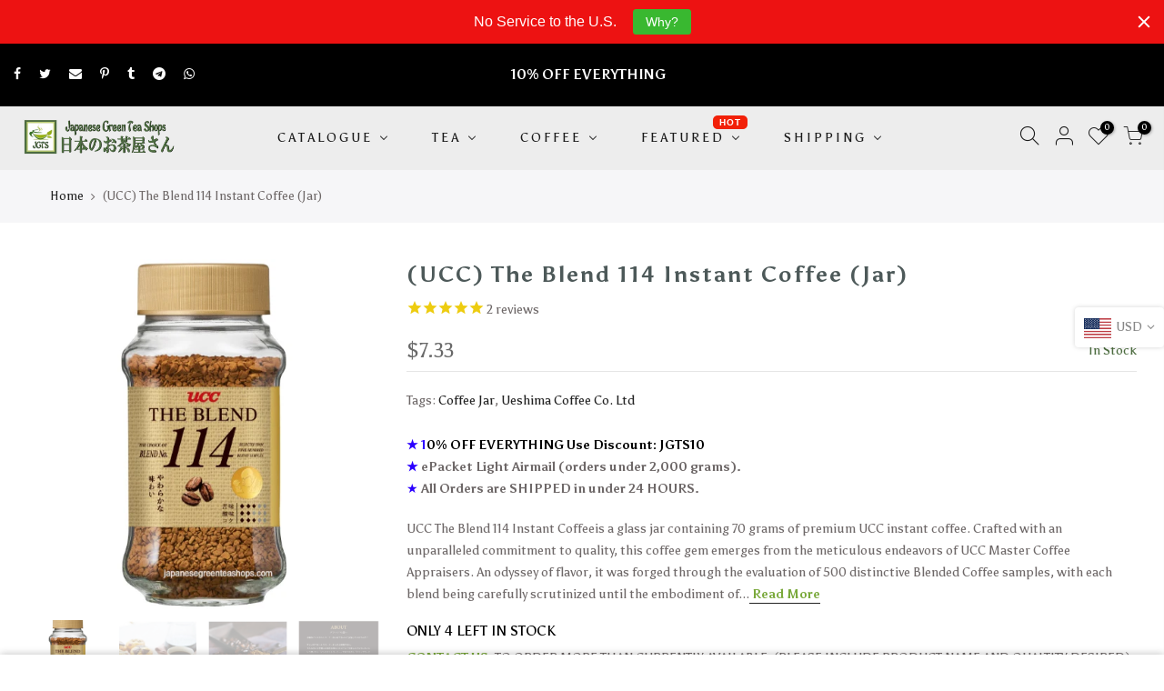

--- FILE ---
content_type: text/html; charset=utf-8
request_url: https://www.japanesegreenteashops.com/products/ucc-the-blend-114-instant-coffee-jar
body_size: 55752
content:
<!doctype html>
<html class="no-js" lang="en">
<head>
  
  <!-- Global site tag (gtag.js) - Google Analytics -->
<script async src="https://www.googletagmanager.com/gtag/js?id=G-3CZJEET11Y"></script>
<script>
  window.dataLayer = window.dataLayer || [];
  function gtag(){dataLayer.push(arguments);}
  gtag('js', new Date());

  gtag('config', 'G-3CZJEET11Y');
</script><!--Content in content_for_header -->
<!--LayoutHub-Embed--><link rel="stylesheet" type="text/css" href="data:text/css;base64," media="all">
<!--LH--><!--/LayoutHub-Embed--><meta charset="utf-8">
  <meta name="viewport" content="width=device-width, initial-scale=1, shrink-to-fit=no, user-scalable=no">
  <meta name="theme-color" content="#4d6d40">
  <meta name="format-detection" content="telephone=no">
  <link rel="canonical" href="https://www.japanesegreenteashops.com/products/ucc-the-blend-114-instant-coffee-jar">
  <link rel="prefetch" as="document" href="https://www.japanesegreenteashops.com">
  <link rel="dns-prefetch" href="https://cdn.shopify.com" crossorigin>
  <link rel="preconnect" href="https://cdn.shopify.com" crossorigin>
  <link rel="preconnect" href="https://monorail-edge.shopifysvc.com"><link rel="dns-prefetch" href="https://fonts.googleapis.com" crossorigin>
    <link rel="preconnect" href="https://fonts.googleapis.com" crossorigin>
    <link rel="dns-prefetch" href="https://fonts.gstatic.com" crossorigin>
    <link rel="preconnect" href="https://fonts.gstatic.com" crossorigin><link rel="preload" as="style" href="//www.japanesegreenteashops.com/cdn/shop/t/76/assets/pre_theme.min.css?v=101008538034869655341625694658">
  <link rel="preload" as="style" href="//www.japanesegreenteashops.com/cdn/shop/t/76/assets/theme.css?enable_css_minification=1&v=86561651523590084711757885842"><title>(UCC) The Blend 114 Instant Coffee (Jar) &ndash; Japanese Green Tea Shops</title><meta name="description" content="UCC The Blend 114 Instant Coffeeis a glass jar containing 70 grams of premium UCC instant coffee. Crafted with an unparalleled commitment to quality, this coffee gem emerges from the meticulous endeavors of UCC Master Coffee Appraisers. An odyssey of flavor, it was forged through the evaluation of 500 distinctive Blend"><link rel="shortcut icon" type="image/png" href="//www.japanesegreenteashops.com/cdn/shop/files/FAVICON_JGTS_32x.jpg?v=1613796408"><link rel="apple-touch-icon-precomposed" type="image/png" sizes="152x152" href="//www.japanesegreenteashops.com/cdn/shop/files/FAVICON_JGTS_152x.jpg?v=1613796408"><!-- social-meta-tags.liquid --><meta name="keywords" content="(UCC) The Blend 114 Instant Coffee (Jar),Japanese Green Tea Shops,www.japanesegreenteashops.com"/><meta name="author" content="Jeffrey D. Sarvis"><meta property="og:site_name" content="Japanese Green Tea Shops">
<meta property="og:url" content="https://www.japanesegreenteashops.com/products/ucc-the-blend-114-instant-coffee-jar">
<meta property="og:title" content="(UCC) The Blend 114 Instant Coffee (Jar)">
<meta property="og:type" content="og:product">
<meta property="og:description" content="UCC The Blend 114 Instant Coffeeis a glass jar containing 70 grams of premium UCC instant coffee. Crafted with an unparalleled commitment to quality, this coffee gem emerges from the meticulous endeavors of UCC Master Coffee Appraisers. An odyssey of flavor, it was forged through the evaluation of 500 distinctive Blend"><meta property="product:price:amount" content="7.33">
  <meta property="product:price:amount" content="USD"><meta property="og:image" content="http://www.japanesegreenteashops.com/cdn/shop/files/UCC_-TheBlend114InstantCoffee_Jar_1200x1200.jpg?v=1769465892"><meta property="og:image" content="http://www.japanesegreenteashops.com/cdn/shop/products/UCC_TheBlend114InstantCoffee_Jar_-Brewedincup_1200x1200.jpg?v=1769465892"><meta property="og:image" content="http://www.japanesegreenteashops.com/cdn/shop/products/UCC_TheBlend114InstantCoffee_Jar_-BeansfromBrazilandPapuaNewGuinea_1200x1200.jpg?v=1769465892"><meta property="og:image:secure_url" content="https://www.japanesegreenteashops.com/cdn/shop/files/UCC_-TheBlend114InstantCoffee_Jar_1200x1200.jpg?v=1769465892"><meta property="og:image:secure_url" content="https://www.japanesegreenteashops.com/cdn/shop/products/UCC_TheBlend114InstantCoffee_Jar_-Brewedincup_1200x1200.jpg?v=1769465892"><meta property="og:image:secure_url" content="https://www.japanesegreenteashops.com/cdn/shop/products/UCC_TheBlend114InstantCoffee_Jar_-BeansfromBrazilandPapuaNewGuinea_1200x1200.jpg?v=1769465892"><meta name="twitter:site" content="@JeffreySarvis"><meta name="twitter:card" content="summary_large_image">
<meta name="twitter:title" content="(UCC) The Blend 114 Instant Coffee (Jar)">
<meta name="twitter:description" content="UCC The Blend 114 Instant Coffeeis a glass jar containing 70 grams of premium UCC instant coffee. Crafted with an unparalleled commitment to quality, this coffee gem emerges from the meticulous endeavors of UCC Master Coffee Appraisers. An odyssey of flavor, it was forged through the evaluation of 500 distinctive Blend">
<link href="//www.japanesegreenteashops.com/cdn/shop/t/76/assets/pre_theme.min.css?v=101008538034869655341625694658" rel="stylesheet" type="text/css" media="all" /><link rel="preload" as="script" href="//www.japanesegreenteashops.com/cdn/shop/t/76/assets/lazysizes.min.js?v=69261028471810094311625694643">
<link rel="preload" as="script" href="//www.japanesegreenteashops.com/cdn/shop/t/76/assets/nt_vendor2.min.js?v=42422918620433123951711940373">
<script>document.documentElement.className = document.documentElement.className.replace('no-js', 'yes-js');const t_name = "product",designMode = false, t_cartCount = 0,ThemeNameT4='gecko',ThemeNameT42='ThemeIdT4Gecko',themeIDt4 = 120393957424,ck_hostname = 'gecko5-none',ThemeIdT4 = "true",SopEmlT4="customersupport@japanesegreenteashops.com",ThemePuT4 = '#purchase_codet4',t_shop_currency = "USD", t_moneyFormat = "\u003cspan class=money\u003e${{amount}}\u003c\/span\u003e", t_cart_url = "\/cart",t_cartadd_url = "\/cart\/add",t_cartchange_url = "\/cart\/change", pr_re_url = "\/recommendations\/products"; try {var T4AgentNT = (navigator.userAgent.indexOf('Chrome-Lighthouse') == -1)}catch(err){var T4AgentNT = true} function onloadt4relcss(_this) {_this.onload=null;if(T4AgentNT){_this.rel='stylesheet'}} (function () {window.onpageshow = function() {if (performance.navigation.type === 2) {document.dispatchEvent(new CustomEvent('cart:refresh'))} }; })();
var T4stt_str = { 
  "PleaseChoosePrOptions":"Please select some product options before adding this product to your cart.", 
  "will_not_ship":"Will not ship until \u003cspan class=\"jsnt\"\u003e{{date}}\u003c\/span\u003e",
  "will_stock_after":"Will be in stock after \u003cspan class=\"jsnt\"\u003e{{date}}\u003c\/span\u003e",
  "added_to_cart": "Product was successfully added to your cart. ",
  "view_cart": "View cart",
  "continue_shopping": "Continue Shopping",
  "save_js":"-[sale]%","bannerCountdown":"%D days %H:%M:%S",
  "prItemCountdown":"%D Days %H:%M:%S",
  "countdown_days":"days",
  "countdown_hours":"hr",
  "countdown_mins":"min",
  "countdown_sec":"sc",
  "multiple_rates": "We found [number_of_rates] shipping rates available for [address], starting at [rate].",
  "one_rate": "We found one shipping rate available for [address].",
  "no_rates": "Sorry, currently we have no shipping options to this destination.",
  "rate_value": "[rate_title] at [rate]",
  "agree_checkout": "You must agree with our Terms of Service to Check Out.",
  "added_text_cp":"Compare products"
};
</script>
<link rel="preload" href="//www.japanesegreenteashops.com/cdn/shop/t/76/assets/style.min.css?v=166029586831767975261625694671" as="style" onload="onloadt4relcss(this)"><link href="//www.japanesegreenteashops.com/cdn/shop/t/76/assets/theme.css?enable_css_minification=1&amp;v=86561651523590084711757885842" rel="stylesheet" type="text/css" media="all" /><link rel="preload" href="https://fonts.googleapis.com/css?family=Asul:300,300i,400,400i,500,500i,600,600i,700,700i,800,800i&display=swap" as="style" onload="onloadt4relcss(this)"><link id="sett_clt4" rel="preload" href="//www.japanesegreenteashops.com/cdn/shop/t/76/assets/sett_cl.css?enable_css_minification=1&v=5740298550388578391625694668" as="style" onload="onloadt4relcss(this)"><link rel="preload" as="style" href="//www.japanesegreenteashops.com/cdn/shop/t/76/assets/custom.css?enable_css_minification=1&v=140672991505635646531681519808"><link href="//www.japanesegreenteashops.com/cdn/shop/t/76/assets/custom.css?enable_css_minification=1&amp;v=140672991505635646531681519808" rel="stylesheet" type="text/css" media="all" /><link rel="preload" href="//www.japanesegreenteashops.com/cdn/shop/t/76/assets/line-awesome.min.css?v=36930450349382045261625694645" as="style" onload="onloadt4relcss(this)">
<script id="js_lzt4" src="//www.japanesegreenteashops.com/cdn/shop/t/76/assets/lazysizes.min.js?v=69261028471810094311625694643" defer="defer"></script>
<script src="//www.japanesegreenteashops.com/cdn/shop/t/76/assets/nt_vendor2.min.js?v=42422918620433123951711940373" defer="defer" id="js_ntt4"
  data-theme='//www.japanesegreenteashops.com/cdn/shop/t/76/assets/nt_theme.min.js?v=61723320065021398031625694650'
  data-stt='//www.japanesegreenteashops.com/cdn/shop/t/76/assets/nt_settings.js?enable_js_minification=1&v=57531757237532146351762464990'
  data-cat='//www.japanesegreenteashops.com/cdn/shop/t/76/assets/cat.min.js?v=140310734739805055321625694623' 
  data-sw='//www.japanesegreenteashops.com/cdn/shop/t/76/assets/swatch.min.js?v=15017712982956024951711942717'
  data-prjs='//www.japanesegreenteashops.com/cdn/shop/t/76/assets/produc.min.js?v=66856717831304081821625694659' 
  data-mail='//www.japanesegreenteashops.com/cdn/shop/t/76/assets/platform_mail.min.js?v=129658531127528416401625694657'
  data-my='//www.japanesegreenteashops.com/cdn/shop/t/76/assets/my.js?v=111603181540343972631625694647' data-cusp='//www.japanesegreenteashops.com/cdn/shop/t/76/assets/my.js?v=111603181540343972631625694647' data-cur='//www.japanesegreenteashops.com/cdn/shop/t/76/assets/my.js?v=111603181540343972631625694647' data-mdl='//www.japanesegreenteashops.com/cdn/shop/t/76/assets/module.min.js?v=72712877271928395091625694647'
  data-map='//www.japanesegreenteashops.com/cdn/shop/t/76/assets/maplace.min.js?v=115474'
  data-time='//www.japanesegreenteashops.com/cdn/shop/t/76/assets/spacetime.min.js?v=115474'
  data-ins='//www.japanesegreenteashops.com/cdn/shop/t/76/assets/nt_instagram.min.js?v=139140391247222617321625694649'
  data-user='//www.japanesegreenteashops.com/cdn/shop/t/76/assets/interactable.min.js?v=58414739231793861841625694635'
  data-add='//www.japanesegreenteashops.com/cdn/shop/t/76/assets/my.js?v=111603181540343972631625694647'
  data-klaviyo='//www.klaviyo.com/media/js/public/klaviyo_subscribe.js'
  data-font='iconKalles , fakalles , Pe-icon-7-stroke , Font Awesome 5 Free:n9'
  data-fm='Asul'
  data-spcmn='//www.japanesegreenteashops.com/cdn/shopifycloud/storefront/assets/themes_support/shopify_common-5f594365.js'
  data-cust='//www.japanesegreenteashops.com/cdn/shop/t/76/assets/customerclnt.min.js?v=156813264816487175981625694626'
  data-cusjs='none'
  data-desadm='//www.japanesegreenteashops.com/cdn/shop/t/76/assets/des_adm.min.js?v=72136069043693336191625694627'
  data-otherryv='//www.japanesegreenteashops.com/cdn/shop/t/76/assets/reviewOther.js?enable_js_minification=1&v=157077235154481297451625694668'></script><script>window.performance && window.performance.mark && window.performance.mark('shopify.content_for_header.start');</script><meta name="google-site-verification" content="eDM2pQBeGMs6QwR_W4DDNseW6BW-md5cUDSrB0JTUSo">
<meta name="facebook-domain-verification" content="1h578vl86h6fb7tj8app6g0jdpgmpf">
<meta id="shopify-digital-wallet" name="shopify-digital-wallet" content="/23627179/digital_wallets/dialog">
<meta name="shopify-checkout-api-token" content="e75a1341dfc4eef0a6fb6e3c73216efe">
<meta id="in-context-paypal-metadata" data-shop-id="23627179" data-venmo-supported="true" data-environment="production" data-locale="en_US" data-paypal-v4="true" data-currency="USD">
<link rel="alternate" type="application/json+oembed" href="https://www.japanesegreenteashops.com/products/ucc-the-blend-114-instant-coffee-jar.oembed">
<script async="async" src="/checkouts/internal/preloads.js?locale=en-US"></script>
<link rel="preconnect" href="https://shop.app" crossorigin="anonymous">
<script async="async" src="https://shop.app/checkouts/internal/preloads.js?locale=en-US&shop_id=23627179" crossorigin="anonymous"></script>
<script id="apple-pay-shop-capabilities" type="application/json">{"shopId":23627179,"countryCode":"US","currencyCode":"USD","merchantCapabilities":["supports3DS"],"merchantId":"gid:\/\/shopify\/Shop\/23627179","merchantName":"Japanese Green Tea Shops","requiredBillingContactFields":["postalAddress","email","phone"],"requiredShippingContactFields":["postalAddress","email","phone"],"shippingType":"shipping","supportedNetworks":["visa","masterCard","amex","discover","elo","jcb"],"total":{"type":"pending","label":"Japanese Green Tea Shops","amount":"1.00"},"shopifyPaymentsEnabled":true,"supportsSubscriptions":true}</script>
<script id="shopify-features" type="application/json">{"accessToken":"e75a1341dfc4eef0a6fb6e3c73216efe","betas":["rich-media-storefront-analytics"],"domain":"www.japanesegreenteashops.com","predictiveSearch":true,"shopId":23627179,"locale":"en"}</script>
<script>var Shopify = Shopify || {};
Shopify.shop = "japanese-green-tea-shop.myshopify.com";
Shopify.locale = "en";
Shopify.currency = {"active":"USD","rate":"1.0"};
Shopify.country = "US";
Shopify.theme = {"name":"Gecko 5.7.1","id":120393957424,"schema_name":"Gecko","schema_version":"5.7.1","theme_store_id":null,"role":"main"};
Shopify.theme.handle = "null";
Shopify.theme.style = {"id":null,"handle":null};
Shopify.cdnHost = "www.japanesegreenteashops.com/cdn";
Shopify.routes = Shopify.routes || {};
Shopify.routes.root = "/";</script>
<script type="module">!function(o){(o.Shopify=o.Shopify||{}).modules=!0}(window);</script>
<script>!function(o){function n(){var o=[];function n(){o.push(Array.prototype.slice.apply(arguments))}return n.q=o,n}var t=o.Shopify=o.Shopify||{};t.loadFeatures=n(),t.autoloadFeatures=n()}(window);</script>
<script>
  window.ShopifyPay = window.ShopifyPay || {};
  window.ShopifyPay.apiHost = "shop.app\/pay";
  window.ShopifyPay.redirectState = null;
</script>
<script id="shop-js-analytics" type="application/json">{"pageType":"product"}</script>
<script defer="defer" async type="module" src="//www.japanesegreenteashops.com/cdn/shopifycloud/shop-js/modules/v2/client.init-shop-cart-sync_BN7fPSNr.en.esm.js"></script>
<script defer="defer" async type="module" src="//www.japanesegreenteashops.com/cdn/shopifycloud/shop-js/modules/v2/chunk.common_Cbph3Kss.esm.js"></script>
<script defer="defer" async type="module" src="//www.japanesegreenteashops.com/cdn/shopifycloud/shop-js/modules/v2/chunk.modal_DKumMAJ1.esm.js"></script>
<script type="module">
  await import("//www.japanesegreenteashops.com/cdn/shopifycloud/shop-js/modules/v2/client.init-shop-cart-sync_BN7fPSNr.en.esm.js");
await import("//www.japanesegreenteashops.com/cdn/shopifycloud/shop-js/modules/v2/chunk.common_Cbph3Kss.esm.js");
await import("//www.japanesegreenteashops.com/cdn/shopifycloud/shop-js/modules/v2/chunk.modal_DKumMAJ1.esm.js");

  window.Shopify.SignInWithShop?.initShopCartSync?.({"fedCMEnabled":true,"windoidEnabled":true});

</script>
<script>
  window.Shopify = window.Shopify || {};
  if (!window.Shopify.featureAssets) window.Shopify.featureAssets = {};
  window.Shopify.featureAssets['shop-js'] = {"shop-cart-sync":["modules/v2/client.shop-cart-sync_CJVUk8Jm.en.esm.js","modules/v2/chunk.common_Cbph3Kss.esm.js","modules/v2/chunk.modal_DKumMAJ1.esm.js"],"init-fed-cm":["modules/v2/client.init-fed-cm_7Fvt41F4.en.esm.js","modules/v2/chunk.common_Cbph3Kss.esm.js","modules/v2/chunk.modal_DKumMAJ1.esm.js"],"init-shop-email-lookup-coordinator":["modules/v2/client.init-shop-email-lookup-coordinator_Cc088_bR.en.esm.js","modules/v2/chunk.common_Cbph3Kss.esm.js","modules/v2/chunk.modal_DKumMAJ1.esm.js"],"init-windoid":["modules/v2/client.init-windoid_hPopwJRj.en.esm.js","modules/v2/chunk.common_Cbph3Kss.esm.js","modules/v2/chunk.modal_DKumMAJ1.esm.js"],"shop-button":["modules/v2/client.shop-button_B0jaPSNF.en.esm.js","modules/v2/chunk.common_Cbph3Kss.esm.js","modules/v2/chunk.modal_DKumMAJ1.esm.js"],"shop-cash-offers":["modules/v2/client.shop-cash-offers_DPIskqss.en.esm.js","modules/v2/chunk.common_Cbph3Kss.esm.js","modules/v2/chunk.modal_DKumMAJ1.esm.js"],"shop-toast-manager":["modules/v2/client.shop-toast-manager_CK7RT69O.en.esm.js","modules/v2/chunk.common_Cbph3Kss.esm.js","modules/v2/chunk.modal_DKumMAJ1.esm.js"],"init-shop-cart-sync":["modules/v2/client.init-shop-cart-sync_BN7fPSNr.en.esm.js","modules/v2/chunk.common_Cbph3Kss.esm.js","modules/v2/chunk.modal_DKumMAJ1.esm.js"],"init-customer-accounts-sign-up":["modules/v2/client.init-customer-accounts-sign-up_CfPf4CXf.en.esm.js","modules/v2/client.shop-login-button_DeIztwXF.en.esm.js","modules/v2/chunk.common_Cbph3Kss.esm.js","modules/v2/chunk.modal_DKumMAJ1.esm.js"],"pay-button":["modules/v2/client.pay-button_CgIwFSYN.en.esm.js","modules/v2/chunk.common_Cbph3Kss.esm.js","modules/v2/chunk.modal_DKumMAJ1.esm.js"],"init-customer-accounts":["modules/v2/client.init-customer-accounts_DQ3x16JI.en.esm.js","modules/v2/client.shop-login-button_DeIztwXF.en.esm.js","modules/v2/chunk.common_Cbph3Kss.esm.js","modules/v2/chunk.modal_DKumMAJ1.esm.js"],"avatar":["modules/v2/client.avatar_BTnouDA3.en.esm.js"],"init-shop-for-new-customer-accounts":["modules/v2/client.init-shop-for-new-customer-accounts_CsZy_esa.en.esm.js","modules/v2/client.shop-login-button_DeIztwXF.en.esm.js","modules/v2/chunk.common_Cbph3Kss.esm.js","modules/v2/chunk.modal_DKumMAJ1.esm.js"],"shop-follow-button":["modules/v2/client.shop-follow-button_BRMJjgGd.en.esm.js","modules/v2/chunk.common_Cbph3Kss.esm.js","modules/v2/chunk.modal_DKumMAJ1.esm.js"],"checkout-modal":["modules/v2/client.checkout-modal_B9Drz_yf.en.esm.js","modules/v2/chunk.common_Cbph3Kss.esm.js","modules/v2/chunk.modal_DKumMAJ1.esm.js"],"shop-login-button":["modules/v2/client.shop-login-button_DeIztwXF.en.esm.js","modules/v2/chunk.common_Cbph3Kss.esm.js","modules/v2/chunk.modal_DKumMAJ1.esm.js"],"lead-capture":["modules/v2/client.lead-capture_DXYzFM3R.en.esm.js","modules/v2/chunk.common_Cbph3Kss.esm.js","modules/v2/chunk.modal_DKumMAJ1.esm.js"],"shop-login":["modules/v2/client.shop-login_CA5pJqmO.en.esm.js","modules/v2/chunk.common_Cbph3Kss.esm.js","modules/v2/chunk.modal_DKumMAJ1.esm.js"],"payment-terms":["modules/v2/client.payment-terms_BxzfvcZJ.en.esm.js","modules/v2/chunk.common_Cbph3Kss.esm.js","modules/v2/chunk.modal_DKumMAJ1.esm.js"]};
</script>
<script>(function() {
  var isLoaded = false;
  function asyncLoad() {
    if (isLoaded) return;
    isLoaded = true;
    var urls = ["https:\/\/chimpstatic.com\/mcjs-connected\/js\/users\/64c0d27de226ff0b3df7ab359\/9b9315123b2e3241cadc2e905.js?shop=japanese-green-tea-shop.myshopify.com","https:\/\/app.layouthub.com\/shopify\/layouthub.js?shop=japanese-green-tea-shop.myshopify.com","https:\/\/cdn.hextom.com\/js\/quickannouncementbar.js?shop=japanese-green-tea-shop.myshopify.com"];
    for (var i = 0; i < urls.length; i++) {
      var s = document.createElement('script');
      s.type = 'text/javascript';
      s.async = true;
      s.src = urls[i];
      var x = document.getElementsByTagName('script')[0];
      x.parentNode.insertBefore(s, x);
    }
  };
  if(window.attachEvent) {
    window.attachEvent('onload', asyncLoad);
  } else {
    window.addEventListener('load', asyncLoad, false);
  }
})();</script>
<script id="__st">var __st={"a":23627179,"offset":32400,"reqid":"9620d81a-4425-4da8-8468-33b06a3f0dc6-1769730606","pageurl":"www.japanesegreenteashops.com\/products\/ucc-the-blend-114-instant-coffee-jar","u":"8245d232e5bd","p":"product","rtyp":"product","rid":7139352936496};</script>
<script>window.ShopifyPaypalV4VisibilityTracking = true;</script>
<script id="captcha-bootstrap">!function(){'use strict';const t='contact',e='account',n='new_comment',o=[[t,t],['blogs',n],['comments',n],[t,'customer']],c=[[e,'customer_login'],[e,'guest_login'],[e,'recover_customer_password'],[e,'create_customer']],r=t=>t.map((([t,e])=>`form[action*='/${t}']:not([data-nocaptcha='true']) input[name='form_type'][value='${e}']`)).join(','),a=t=>()=>t?[...document.querySelectorAll(t)].map((t=>t.form)):[];function s(){const t=[...o],e=r(t);return a(e)}const i='password',u='form_key',d=['recaptcha-v3-token','g-recaptcha-response','h-captcha-response',i],f=()=>{try{return window.sessionStorage}catch{return}},m='__shopify_v',_=t=>t.elements[u];function p(t,e,n=!1){try{const o=window.sessionStorage,c=JSON.parse(o.getItem(e)),{data:r}=function(t){const{data:e,action:n}=t;return t[m]||n?{data:e,action:n}:{data:t,action:n}}(c);for(const[e,n]of Object.entries(r))t.elements[e]&&(t.elements[e].value=n);n&&o.removeItem(e)}catch(o){console.error('form repopulation failed',{error:o})}}const l='form_type',E='cptcha';function T(t){t.dataset[E]=!0}const w=window,h=w.document,L='Shopify',v='ce_forms',y='captcha';let A=!1;((t,e)=>{const n=(g='f06e6c50-85a8-45c8-87d0-21a2b65856fe',I='https://cdn.shopify.com/shopifycloud/storefront-forms-hcaptcha/ce_storefront_forms_captcha_hcaptcha.v1.5.2.iife.js',D={infoText:'Protected by hCaptcha',privacyText:'Privacy',termsText:'Terms'},(t,e,n)=>{const o=w[L][v],c=o.bindForm;if(c)return c(t,g,e,D).then(n);var r;o.q.push([[t,g,e,D],n]),r=I,A||(h.body.append(Object.assign(h.createElement('script'),{id:'captcha-provider',async:!0,src:r})),A=!0)});var g,I,D;w[L]=w[L]||{},w[L][v]=w[L][v]||{},w[L][v].q=[],w[L][y]=w[L][y]||{},w[L][y].protect=function(t,e){n(t,void 0,e),T(t)},Object.freeze(w[L][y]),function(t,e,n,w,h,L){const[v,y,A,g]=function(t,e,n){const i=e?o:[],u=t?c:[],d=[...i,...u],f=r(d),m=r(i),_=r(d.filter((([t,e])=>n.includes(e))));return[a(f),a(m),a(_),s()]}(w,h,L),I=t=>{const e=t.target;return e instanceof HTMLFormElement?e:e&&e.form},D=t=>v().includes(t);t.addEventListener('submit',(t=>{const e=I(t);if(!e)return;const n=D(e)&&!e.dataset.hcaptchaBound&&!e.dataset.recaptchaBound,o=_(e),c=g().includes(e)&&(!o||!o.value);(n||c)&&t.preventDefault(),c&&!n&&(function(t){try{if(!f())return;!function(t){const e=f();if(!e)return;const n=_(t);if(!n)return;const o=n.value;o&&e.removeItem(o)}(t);const e=Array.from(Array(32),(()=>Math.random().toString(36)[2])).join('');!function(t,e){_(t)||t.append(Object.assign(document.createElement('input'),{type:'hidden',name:u})),t.elements[u].value=e}(t,e),function(t,e){const n=f();if(!n)return;const o=[...t.querySelectorAll(`input[type='${i}']`)].map((({name:t})=>t)),c=[...d,...o],r={};for(const[a,s]of new FormData(t).entries())c.includes(a)||(r[a]=s);n.setItem(e,JSON.stringify({[m]:1,action:t.action,data:r}))}(t,e)}catch(e){console.error('failed to persist form',e)}}(e),e.submit())}));const S=(t,e)=>{t&&!t.dataset[E]&&(n(t,e.some((e=>e===t))),T(t))};for(const o of['focusin','change'])t.addEventListener(o,(t=>{const e=I(t);D(e)&&S(e,y())}));const B=e.get('form_key'),M=e.get(l),P=B&&M;t.addEventListener('DOMContentLoaded',(()=>{const t=y();if(P)for(const e of t)e.elements[l].value===M&&p(e,B);[...new Set([...A(),...v().filter((t=>'true'===t.dataset.shopifyCaptcha))])].forEach((e=>S(e,t)))}))}(h,new URLSearchParams(w.location.search),n,t,e,['guest_login'])})(!0,!0)}();</script>
<script integrity="sha256-4kQ18oKyAcykRKYeNunJcIwy7WH5gtpwJnB7kiuLZ1E=" data-source-attribution="shopify.loadfeatures" defer="defer" src="//www.japanesegreenteashops.com/cdn/shopifycloud/storefront/assets/storefront/load_feature-a0a9edcb.js" crossorigin="anonymous"></script>
<script crossorigin="anonymous" defer="defer" src="//www.japanesegreenteashops.com/cdn/shopifycloud/storefront/assets/shopify_pay/storefront-65b4c6d7.js?v=20250812"></script>
<script data-source-attribution="shopify.dynamic_checkout.dynamic.init">var Shopify=Shopify||{};Shopify.PaymentButton=Shopify.PaymentButton||{isStorefrontPortableWallets:!0,init:function(){window.Shopify.PaymentButton.init=function(){};var t=document.createElement("script");t.src="https://www.japanesegreenteashops.com/cdn/shopifycloud/portable-wallets/latest/portable-wallets.en.js",t.type="module",document.head.appendChild(t)}};
</script>
<script data-source-attribution="shopify.dynamic_checkout.buyer_consent">
  function portableWalletsHideBuyerConsent(e){var t=document.getElementById("shopify-buyer-consent"),n=document.getElementById("shopify-subscription-policy-button");t&&n&&(t.classList.add("hidden"),t.setAttribute("aria-hidden","true"),n.removeEventListener("click",e))}function portableWalletsShowBuyerConsent(e){var t=document.getElementById("shopify-buyer-consent"),n=document.getElementById("shopify-subscription-policy-button");t&&n&&(t.classList.remove("hidden"),t.removeAttribute("aria-hidden"),n.addEventListener("click",e))}window.Shopify?.PaymentButton&&(window.Shopify.PaymentButton.hideBuyerConsent=portableWalletsHideBuyerConsent,window.Shopify.PaymentButton.showBuyerConsent=portableWalletsShowBuyerConsent);
</script>
<script data-source-attribution="shopify.dynamic_checkout.cart.bootstrap">document.addEventListener("DOMContentLoaded",(function(){function t(){return document.querySelector("shopify-accelerated-checkout-cart, shopify-accelerated-checkout")}if(t())Shopify.PaymentButton.init();else{new MutationObserver((function(e,n){t()&&(Shopify.PaymentButton.init(),n.disconnect())})).observe(document.body,{childList:!0,subtree:!0})}}));
</script>
<script id='scb4127' type='text/javascript' async='' src='https://www.japanesegreenteashops.com/cdn/shopifycloud/privacy-banner/storefront-banner.js'></script><link id="shopify-accelerated-checkout-styles" rel="stylesheet" media="screen" href="https://www.japanesegreenteashops.com/cdn/shopifycloud/portable-wallets/latest/accelerated-checkout-backwards-compat.css" crossorigin="anonymous">
<style id="shopify-accelerated-checkout-cart">
        #shopify-buyer-consent {
  margin-top: 1em;
  display: inline-block;
  width: 100%;
}

#shopify-buyer-consent.hidden {
  display: none;
}

#shopify-subscription-policy-button {
  background: none;
  border: none;
  padding: 0;
  text-decoration: underline;
  font-size: inherit;
  cursor: pointer;
}

#shopify-subscription-policy-button::before {
  box-shadow: none;
}

      </style>

<script>window.performance && window.performance.mark && window.performance.mark('shopify.content_for_header.end');</script>

  <!-- OrderLogic checkout restrictions ========================================= -->
  <script>
DEBUG_KEY = "__olDebug";

if (typeof olCreateCookie == 'undefined') {
    var olCreateCookie = function (name, value, days) {
        if (days) {
            var date = new Date();
            date.setTime(date.getTime() + (days * 24 * 60 * 60 * 1000));
            var expires = "; expires=" + date.toGMTString();
        }
        else var expires = "";
        document.cookie = name + "=" + JSON.stringify(value) + expires + "; path=/; SameSite=None; Secure";
    };
}

if (typeof olReadCookie == 'undefined') {
    var olReadCookie = function (name) {
        var nameEQ = name + "=";
        var ca = document.cookie.split(';');
        // the cookie is being created, there is a problem with the following logic matching the name
        for (var i = 0; i < ca.length; i++) {
            var c = ca[i];
            while (c.charAt(0) == ' ') c = c.substring(1, c.length);
            if (c.indexOf(nameEQ) == 0) return JSON.parse(c.substring(nameEQ.length, c.length));
        }
        return;
    };
}

if (typeof getOlCacheBuster == 'undefined') {
    var getOlCacheBuster = function() {
        if ( typeof getOlCacheBuster.olCacheBuster == 'undefined') {
            scriptsArray = Array.prototype.slice.call(document.getElementsByTagName("script"));
            scriptsArray = scriptsArray.concat(Array.prototype.slice.call(document.getElementsByTagName("noscript")));
            for (var i=0; i<scriptsArray.length; i++) {
                cacheBusterArray = scriptsArray[i].innerHTML.match(/orderlogicapp.com\\\/embedded_js\\\/production_base.js\?(\d+)/);
                if (cacheBusterArray == null) {
                    cacheBusterString = scriptsArray[i].getAttribute('src');
                    if (cacheBusterString != null) {
                        cacheBusterArray = cacheBusterString.match(/orderlogicapp.com\/embedded_js\/production_base.js\?(\d+)/);
                    }
                }
                if (cacheBusterArray != null) {
                    getOlCacheBuster.olCacheBuster = cacheBusterArray[1];
                    break;
                }
            }
        }
        return getOlCacheBuster.olCacheBuster;
    }
}

if (typeof ol_hostname == 'undefined') {
    var ol_hostname = 'www.orderlogicapp.com';
    var ol_debug = olReadCookie(DEBUG_KEY);
    if (window.location.search.replace("?", "").substring(0, 7) == 'olDebug') {
        ol_debug = window.location.search.replace("?olDebug=", "");
        if (ol_debug == 'false') ol_debug = false;
        olCreateCookie(DEBUG_KEY, ol_debug, null);
    }
}

var ol_cachebuster = getOlCacheBuster();
if (( typeof ol_cachebuster != 'undefined') || (ol_debug)) {
    if (typeof ol_script == 'undefined') {
        var ol_script = document.createElement('script');
        ol_script.type = 'text/javascript';
        ol_script.async = true;
        ol_script.src = "https://" + (ol_debug ? 'dev.orderlogicapp.com' : ol_hostname) + "/embedded_js/store.js?" + ol_cachebuster;
        document.head.appendChild(ol_script);
    }
}



olProductData = { 
}


olProductDataDcb = {
  productId: 7139352936496,
  handle: "ucc-the-blend-114-instant-coffee-jar",
  tags: [
    
        "Coffee Jar",
    
        "Ueshima Coffee Co. Ltd",
    
  ]
}

</script>

  <!-- better-home-screen-icons-head-begin -->
  
  
  
  
  <!-- better-home-screen-icons-head-end -->
<!-- BEGIN app block: shopify://apps/unicorn-geo-blocker/blocks/geo_blocker/ea7b18b2-18d1-45fb-8857-35fb30442811 -->
        <script>window['_9b6bc1c14d']=window.performance.getEntriesByName.bind(window.performance);window.gbfwbcrs=[1];</script>
        <script src="https://www.japanesegreenteashops.com/tools/_?_t=product" fetchpriority="high" onerror="(function(el){try{var entry=window['_9b6bc1c14d'](el.src)[0];console.log(entry);window.gbfwbcrs=[entry.responseStatus,entry.connectStart,entry.duration,entry.fetchStart,entry.responseEnd,entry.startTime,Date.now()];window['_e45930ffbe']=entry?((entry.responseStatus!==0&&entry.responseStatus!==undefined)?+[403,404,499,500,502,503,504].includes(entry.responseStatus):+((entry.serverTiming&&entry.serverTiming.length)||((entry.duration>0&&entry.connectStart<35&&entry.fetchStart<35)||(entry.responseEnd<35&&entry.responseEnd>entry.startTime))||((entry.connectStart===0&&entry.duration===0)&&(entry.fetchStart===entry.responseEnd&&entry.responseEnd===entry.startTime)&&(entry.fetchStart>0&&entry.responseEnd<30)))):0;}catch(e){window['_e45930ffbe']=0;window.gbfwbcrs=[602];}})(this)"></script>
<!-- END app block --><!-- BEGIN app block: shopify://apps/dr-cart-shipping-rates/blocks/instant-load/6fdcf202-26c0-4288-be36-8b389f5d262c --><!-- For self-installation -->
<script>(() => {const installerKey = 'docapp-shipping-auto-install'; const urlParams = new URLSearchParams(window.location.search); if (urlParams.get(installerKey)) {window.sessionStorage.setItem(installerKey, JSON.stringify({integrationId: urlParams.get('docapp-integration-id'), divClass: urlParams.get('docapp-install-class'), check: urlParams.get('docapp-check')}));}})();</script>
<script>(() => {const previewKey = 'docapp-shipping-test'; const urlParams = new URLSearchParams(window.location.search); if (urlParams.get(previewKey)) {window.sessionStorage.setItem(previewKey, JSON.stringify({active: true, integrationId: urlParams.get('docapp-shipping-inst-test')}));}})();</script>
<script>window.cartShippingCalculatorProAppBlock = true;</script>

<!-- App speed-up -->
<script id="docapp-shipping-speedup">
    (() => { if (window.cartShippingCalculatorProAppLoaded) return; let script = document.createElement('script'); script.src = "https://d1an1e2qw504lz.cloudfront.net/shop/js/cart-shipping-calculator-pro.min.js?shop=japanese-green-tea-shop.myshopify.com"; document.getElementById('docapp-shipping-speedup').after(script); })();
</script>


<!-- END app block --><!-- BEGIN app block: shopify://apps/buddha-mega-menu-navigation/blocks/megamenu/dbb4ce56-bf86-4830-9b3d-16efbef51c6f -->
<script>
        var productImageAndPrice = [],
            collectionImages = [],
            articleImages = [],
            mmLivIcons = true,
            mmFlipClock = false,
            mmFixesUseJquery = false,
            mmNumMMI = 5,
            mmSchemaTranslation = {},
            mmMenuStrings =  {"menuStrings":{"default":{"CATALOGUE":"CATALOGUE","PRODUCTS (All)":"PRODUCTS (All)","COLLECTIONS":"COLLECTIONS","BEST SELLING":"BEST SELLING","NEWEST":"NEWEST","TEA":"TEA","JAPANESE TEA COLLECTIONS":"JAPANESE TEA COLLECTIONS","(All Products)":"(All Products)","JAPANESE TEAS":"JAPANESE TEAS","Japanese \"Loose Leaf\"":"Japanese \"Loose Leaf\"","Japanese \"Matcha\"":"Japanese \"Matcha\"","Japanese \"Tea Bags\"":"Japanese \"Tea Bags\"","JAPANESE INSTANT TEA COLLECTIONS":"JAPANESE INSTANT TEA COLLECTIONS","Japanese \"Instant\" Tea":"Japanese \"Instant\" Tea","Japanese \"Powdered Tea\"":"Japanese \"Powdered Tea\"","Japanese \"Fruit\" Tea":"Japanese \"Fruit\" Tea","Japanese \"Instant Stick\" Tea":"Japanese \"Instant Stick\" Tea","ORGANIC, FAIRTRADE, RAINFOREST ALLIANCE COFFEE/TEA COLLECTION":"ORGANIC, FAIRTRADE, RAINFOREST ALLIANCE COFFEE/TEA COLLECTION","COFFEE":"COFFEE","GROUND COFFEE":"GROUND COFFEE","Japanese Ground Coffee":"Japanese Ground Coffee","Japanese \"Drip On\" Ground Coffee":"Japanese \"Drip On\" Ground Coffee","Japanese Ground Coffee \"Blocks\"":"Japanese Ground Coffee \"Blocks\"","Japanese Ground Coffee \"Bags\"":"Japanese Ground Coffee \"Bags\"","Japanese \"Blue Mountain\" Coffee":"Japanese \"Blue Mountain\" Coffee","INSTANT COFFEE":"INSTANT COFFEE","Japanese Instant Coffee":"Japanese Instant Coffee","Japanese \"Stick\" Instant Coffee ":"Japanese \"Stick\" Instant Coffee ","Japanese Instant Coffee \"Jars\"":"Japanese Instant Coffee \"Jars\"","Japanese Instant Coffee \"Bags\"":"Japanese Instant Coffee \"Bags\"","Blendy \"Cafe Latory\" Instant Coffee/Tea":"Blendy \"Cafe Latory\" Instant Coffee/Tea","COFFEE BEANS":"COFFEE BEANS","Japanese Coffee Beans":"Japanese Coffee Beans","\"Organic, Fairtrade, Rainforest Alliance\" Coffee and Tea":"\"Organic, Fairtrade, Rainforest Alliance\" Coffee and Tea","Japanese Coffee/Tea \"Decaffeinated\"":"Japanese Coffee/Tea \"Decaffeinated\"","CREAM & SUGAR COLLECTION":"CREAM & SUGAR COLLECTION","FEATURED":"FEATURED","\"NOW ON SALE\" COLLECTION":"\"NOW ON SALE\" COLLECTION"," \"LOOSE  LEAF TEA\" COLLECTION":" \"LOOSE  LEAF TEA\" COLLECTION","JAPANESE \"MATCHA\" COLLECTION":"JAPANESE \"MATCHA\" COLLECTION","MATCHA CEREMONIAL COLLECTION":"MATCHA CEREMONIAL COLLECTION","JAPANESE TEABAGS COLLECTION":"JAPANESE TEABAGS COLLECTION","JAPANESE FRUIT TEA COLLECTION ":"JAPANESE FRUIT TEA COLLECTION ","JAPANESE \"DRIP ON\" COLLECTION":"JAPANESE \"DRIP ON\" COLLECTION","JAPANESE \"STICK\" COLLECTION":"JAPANESE \"STICK\" COLLECTION","\"ORGANIC, FAIR TRADE, RAIN FOREST\" COLLECTION":"\"ORGANIC, FAIR TRADE, RAIN FOREST\" COLLECTION","JAPANESE \"DECAFINATED\" COLLECTION":"JAPANESE \"DECAFINATED\" COLLECTION","JAPANESE \"CREAM & SUGAR\" COLLECTION":"JAPANESE \"CREAM & SUGAR\" COLLECTION","JAPANESE \"CHOCOLATE/SNACKS\" COLLECTION":"JAPANESE \"CHOCOLATE/SNACKS\" COLLECTION","SHIPPING":"SHIPPING","TRACK YOUR PARCEL":"TRACK YOUR PARCEL","SHIPPING UPDATES":"SHIPPING UPDATES","SHIPPING AVAILABILITY - Country (A-Z)":"SHIPPING AVAILABILITY - Country (A-Z)","SHIPPING RATES":"SHIPPING RATES","VAT/GST,  TAXES, CUSTOMS and DELIVERY":"VAT/GST,  TAXES, CUSTOMS and DELIVERY","FAQ - FREQUENTLY ASKED QUESTIONS":"FAQ - FREQUENTLY ASKED QUESTIONS","CONTACT US":"CONTACT US"}},"additional":{"default":{"NEW":"NEW","SALE":"SALE","HOT":"HOT"}}} ,
            mmShopLocale = "en",
            mmShopLocaleCollectionsRoute = "/collections",
            mmSchemaDesignJSON = [{"action":"menu-select","value":"main-menu"},{"action":"design","setting":"label_background_color_sale","value":"#52a104"},{"action":"design","setting":"vertical_label_background_color_sale","value":"#52a104"},{"action":"design","setting":"link_hover_color","value":"#7aa93c"},{"action":"design","setting":"main_menu_item_size_MSbj7","value":"1000px"},{"action":"design","setting":"main_menu_item_size_dDjG4","value":"1000px"},{"action":"design","setting":"main_menu_item_columns_oDrM1","value":"5"},{"action":"design","setting":"text_color","value":"#000000"},{"action":"design","setting":"main_menu_item_columns_MSbj7","value":"4"},{"action":"design","setting":"price_color","value":"#f12514"},{"action":"design","setting":"label_background_color_hot","value":"#f22008"},{"action":"design","setting":"font_size","value":"14px"},{"action":"design","setting":"vertical_contact_left_alt_color","value":"#333333"},{"action":"design","setting":"vertical_contact_right_btn_bg_color","value":"#333333"},{"action":"design","setting":"vertical_addtocart_background_color","value":"#333333"},{"action":"design","setting":"vertical_countdown_background_color","value":"#333333"},{"action":"design","setting":"vertical_countdown_color","value":"#ffffff"},{"action":"design","setting":"vertical_addtocart_text_color","value":"#ffffff"},{"action":"design","setting":"vertical_addtocart_enable","value":"true"},{"action":"design","setting":"vertical_contact_right_btn_text_color","value":"#ffffff"},{"action":"design","setting":"vertical_price_color","value":"#ffffff"},{"action":"design","setting":"countdown_background_color","value":"#333333"},{"action":"design","setting":"countdown_color","value":"#ffffff"},{"action":"design","setting":"addtocart_background_color","value":"#ffffff"},{"action":"design","setting":"addtocart_text_color","value":"#333333"},{"action":"design","setting":"addtocart_enable","value":"true"},{"action":"design","setting":"contact_left_text_color","value":"#f1f1f0"},{"action":"design","setting":"contact_left_alt_color","value":"#CCCCCC"},{"action":"design","setting":"contact_left_bg_color","value":"#3A3A3A"},{"action":"design","setting":"contact_right_btn_bg_color","value":"#3A3A3A"},{"action":"design","setting":"contact_right_btn_text_color","value":"#ffffff"},{"action":"design","setting":"font_family","value":"Default"},{"action":"design","setting":"vertical_text_color","value":"#080000"},{"action":"design","setting":"vertical_link_hover_color","value":"#23720b"},{"action":"design","setting":"vertical_font_family","value":"Asap"},{"action":"design","setting":"vertical_font_size","value":"15px"},{"action":"design","setting":"main_menu_item_columns_dDjG4","value":"4"},{"action":"design","setting":"main_menu_item_columns_CZea0","value":"4"},{"action":"design","setting":"main_menu_item_size_oDrM1","value":"1000px"},{"action":"design","setting":"main_menu_item_size_CZea0","value":"1000px"},{"action":"design","setting":"addtocart_background_hover_color","value":"#ffffff"},{"action":"design","setting":"addtocart_text_hover_color","value":"#bc0d0d"},{"action":"design","setting":"background_color","value":"#ededed"},{"action":"design","setting":"vertical_background_color","value":"#ededed"},{"action":"design","setting":"background_hover_color","value":"#ededed"}],
            mmDomChangeSkipUl = "",
            buddhaMegaMenuShop = "japanese-green-tea-shop.myshopify.com",
            mmWireframeCompression = "0",
            mmExtensionAssetUrl = "https://cdn.shopify.com/extensions/019abe06-4a3f-7763-88da-170e1b54169b/mega-menu-151/assets/";var bestSellersHTML = '';var newestProductsHTML = '<ul class="mm-product-list mm-newest-products">\<li><div class="mm-list-image"><a data-href="/products/maruyama-green-tea-with-gyokuro" href="/products/maruyama-green-tea-with-gyokuro" tabindex="-1"><img data-src="//www.japanesegreenteashops.com/cdn/shop/files/Maruyama_GreenTeawithGyokuro.jpg?v=1769723229&width=120" /></a></div><div class="mm-list-info"><a class="mm-product-name" data-href="/products/maruyama-green-tea-with-gyokuro" href="/products/maruyama-green-tea-with-gyokuro">(Maruyama) Green Tea with Gyokuro</a><div class="mega-menu-prices"><span class="mega-menu-price"><span class="money">$4.76</span></span></div><div class="mm-add-to-cart"><div varid="42737371807792"  onclick="mmAddToCart(this)">Add to cart</div></div></div></li>\<li><div class="mm-list-image"><a data-href="/products/maruyama-uji-matcha" href="/products/maruyama-uji-matcha" tabindex="-1"><img data-src="//www.japanesegreenteashops.com/cdn/shop/files/MaruyamaUjiMatcha.jpg?v=1769507672&width=120" /></a></div><div class="mm-list-info"><a class="mm-product-name" data-href="/products/maruyama-uji-matcha" href="/products/maruyama-uji-matcha">(Maruyama) Uji Matcha</a><div class="mega-menu-prices"><span class="mega-menu-price"><span class="money">$6.17</span></span></div><div class="mm-add-to-cart"><div varid="42727282409520"  onclick="mmAddToCart(this)">Add to cart</div></div></div></li>\<li><div class="mm-list-image"><a data-href="/products/shizuoka-powdered-green-tea-100-grams" href="/products/shizuoka-powdered-green-tea-100-grams" tabindex="-1"><img data-src="//www.japanesegreenteashops.com/cdn/shop/files/ShizuokaPowderedGreenTea_100grams.jpg?v=1769155711&width=120" /></a></div><div class="mm-list-info"><a class="mm-product-name" data-href="/products/shizuoka-powdered-green-tea-100-grams" href="/products/shizuoka-powdered-green-tea-100-grams">Shizuoka Powdered Green Tea (100 grams)</a><div class="mega-menu-prices"><span class="mega-menu-price"><span class="money">$5.47</span></span></div><div class="mm-add-to-cart"><div varid="42721726922800"  onclick="mmAddToCart(this)">Add to cart</div></div></div></li>\<li><div class="mm-list-image"><a data-href="/products/nissin-matcha-horori" href="/products/nissin-matcha-horori" tabindex="-1"><img data-src="//www.japanesegreenteashops.com/cdn/shop/files/Nissin_MatchaHorori.jpg?v=1769070466&width=120" /></a></div><div class="mm-list-info"><a class="mm-product-name" data-href="/products/nissin-matcha-horori" href="/products/nissin-matcha-horori">(Nissin) Matcha Horori</a><div class="mega-menu-prices"><span class="mega-menu-price"><span class="money">$2.68</span></span></div><div class="mm-add-to-cart"><div varid="42720087244848"  onclick="mmAddToCart(this)">Add to cart</div></div></div></li>\</ul>';var buddhaLivIcons={"globe.svg":"<svg version=\"1.1\" xmlns=\"http:\/\/www.w3.org\/2000\/svg\" xmlns:xlink=\"http:\/\/www.w3.org\/1999\/xlink\" viewBox=\"0 0 60 60\" xml:space=\"preserve\" data-shift=\"xy\" data-animoptions=\"{'duration':'0.7', 'repeat':'3', 'repeatDelay':'0'}\">\n\t<g class=\"lievo-main\">\n\t\t<g class=\"lievo-lineicon lievo-filledicon\">\n\t\t\t<defs>\n\t\t\t\t<mask id=\"livicon_globe\">\n\t\t\t\t\t<circle class=\"lievo-donotdraw lievo-nohovercolor lievo-nohoverstroke lievo-savefill\" fill=\"#ffffff\" cx=\"30\" cy=\"30\" r=\"23.9\"\/>\n\t\t\t\t<\/mask>\n\t\t\t<\/defs>\n\t\t\t<circle transform=\"rotate(-90, 30, 30)\" stroke=\"#3498DB\" stroke-width=\"0\" fill=\"#9ee5ff\" cx=\"30\" cy=\"30\" r=\"24\"\/>\n\t\t\t<g mask=\"url(#livicon_globe)\">\n\t\t\t\t<g>\n\t\t\t\t\t<line class=\"lievo-altstroke\" fill=\"none\" stroke=\"#3498DB\" stroke-width=\"2\" stroke-linecap=\"square\" stroke-miterlimit=\"10\" x1=\"8\" y1=\"20\" x2=\"52\" y2=\"20\"\/>\n\t\t\t\t\t<line class=\"lievo-altstroke\" fill=\"none\" stroke=\"#3498DB\" stroke-width=\"2\" stroke-linecap=\"square\" stroke-miterlimit=\"10\" x1=\"6\" y1=\"30\" x2=\"56\" y2=\"30\"\/>\n\t\t\t\t\t<line class=\"lievo-altstroke\" fill=\"none\" stroke=\"#3498DB\" stroke-width=\"2\" stroke-linecap=\"square\" stroke-miterlimit=\"10\" x1=\"8\" y1=\"40\" x2=\"52\" y2=\"40\"\/>\n\t\t\t\t<\/g>\n\t\t\t\t<g>\n\t\t\t\t\t<path class=\"lievo-altstroke\" fill=\"none\" stroke=\"#3498DB\" stroke-width=\"2\" stroke-linecap=\"square\" stroke-miterlimit=\"10\" d=\"M30,55C16.19,55,5,43.81,5,30C5,16.19,16.19,5,30,5\" data-animdata=\"\n\t\t\t\t\t\t{\n\t\t\t\t\t\t\t'steps':[\n\t\t\t\t\t\t\t\t{\n\t\t\t\t\t\t\t\t\t'duration':'1',\n\t\t\t\t\t\t\t\t\t'position':'0',\n\t\t\t\t\t\t\t\t\t'vars':{\n\t\t\t\t\t\t\t\t\t\t'path':'M29.95,55C21.85,50.08,16,40.17,16,30c0-10.17,5.85-20.08,13.95-25'\n\t\t\t\t\t\t\t\t\t}\n\t\t\t\t\t\t\t\t}\n\t\t\t\t\t\t\t]\n\t\t\t\t\t\t}\n\t\t\t\t\t\"\/>\n\t\t\t\t\t<path class=\"lievo-altstroke\" fill=\"none\" stroke=\"#3498DB\" stroke-width=\"2\" stroke-linecap=\"square\" stroke-miterlimit=\"10\" d=\"M29.95,55C21.85,50.08,16,40.17,16,30c0-10.17,5.85-20.08,13.95-25\" data-animdata=\"\n\t\t\t\t\t\t{\n\t\t\t\t\t\t\t'steps':[\n\t\t\t\t\t\t\t\t{\n\t\t\t\t\t\t\t\t\t'duration':'1',\n\t\t\t\t\t\t\t\t\t'position':'0',\n\t\t\t\t\t\t\t\t\t'vars':{\n\t\t\t\t\t\t\t\t\t\t'path':'M30,55c0-7.68,0-14.41,0-25c0-10.59,0-16.24,0-25'\n\t\t\t\t\t\t\t\t\t}\n\t\t\t\t\t\t\t\t}\n\t\t\t\t\t\t\t]\n\t\t\t\t\t\t}\n\t\t\t\t\t\"\/>\n\t\t\t\t\t<path class=\"lievo-altstroke\" fill=\"none\" stroke=\"#3498DB\" stroke-width=\"2\" stroke-linecap=\"square\" stroke-miterlimit=\"10\" d=\"M30,55c0-7.68,0-14.41,0-25c0-10.59,0-16.24,0-25\" data-animdata=\"\n\t\t\t\t\t\t{\n\t\t\t\t\t\t\t'steps':[\n\t\t\t\t\t\t\t\t{\n\t\t\t\t\t\t\t\t\t'duration':'1',\n\t\t\t\t\t\t\t\t\t'position':'0',\n\t\t\t\t\t\t\t\t\t'vars':{\n\t\t\t\t\t\t\t\t\t\t'path':'M30,55c8.1-4.92,14-14.83,14-25c0-10.17-5.9-20.08-14-25'\n\t\t\t\t\t\t\t\t\t}\n\t\t\t\t\t\t\t\t}\n\t\t\t\t\t\t\t]\n\t\t\t\t\t\t}\n\t\t\t\t\t\"\/>\n\t\t\t\t\t<path class=\"lievo-altstroke\" fill=\"none\" stroke=\"#3498DB\" stroke-width=\"2\" stroke-linecap=\"square\" stroke-miterlimit=\"10\" d=\"M30,55c8.1-4.92,14-14.83,14-25c0-10.17-5.9-20.08-14-25\" data-animdata=\"\n\t\t\t\t\t\t{\n\t\t\t\t\t\t\t'steps':[\n\t\t\t\t\t\t\t\t{\n\t\t\t\t\t\t\t\t\t'duration':'1',\n\t\t\t\t\t\t\t\t\t'position':'0',\n\t\t\t\t\t\t\t\t\t'vars':{\n\t\t\t\t\t\t\t\t\t\t'path':'M30,5c13.81,0,25,11.19,25,25c0,13.81-11.19,25-25,25'\n\t\t\t\t\t\t\t\t\t}\n\t\t\t\t\t\t\t\t}\n\t\t\t\t\t\t\t]\n\t\t\t\t\t\t}\n\t\t\t\t\t\"\/>\n\t\t\t\t<\/g>\n\t\t\t<\/g>\n\t\t\t<circle class=\"lievo-altstroke\" transform=\"rotate(-90, 30, 30)\" fill=\"none\" stroke=\"#3498DB\" stroke-width=\"2\" stroke-linecap=\"square\" stroke-miterlimit=\"10\" cx=\"30\" cy=\"30\" r=\"24\"\/>\t\n\t\t<\/g>\n\n\t\t<g class=\"lievo-solidicon\">\n\t\t\t<defs>\n\t\t\t\t<mask id=\"livicon_globe_s\">\n\t\t\t\t\t<circle class=\"lievo-donotdraw lievo-nohovercolor lievo-nohoverstroke lievo-savefill\" fill=\"#ffffff\" cx=\"30\" cy=\"30\" r=\"26\"\/>\n\t\t\t\t<\/mask>\n\t\t\t<\/defs>\n\t\t\t<g mask=\"url(#livicon_globe_s)\">\n\t\t\t\t<circle fill=\"#34495E\" stroke=\"#34495E\" stroke-width=\"0\" stroke-linecap=\"square\" stroke-miterlimit=\"10\" cx=\"30\" cy=\"30\" r=\"25\"\/>\n\t\t\t\t<g>\n\t\t\t\t\t<line class=\"lievo-solidbg\" fill=\"none\" stroke=\"#FFFFFF\" stroke-width=\"2\" stroke-linecap=\"square\" stroke-miterlimit=\"10\" x1=\"6\" y1=\"20\" x2=\"54\" y2=\"20\"\/>\n\t\t\t\t\t<line class=\"lievo-solidbg\" fill=\"none\" stroke=\"#FFFFFF\" stroke-width=\"2\" stroke-linecap=\"square\" stroke-miterlimit=\"10\" x1=\"4\" y1=\"30\" x2=\"56\" y2=\"30\"\/>\n\t\t\t\t\t<line class=\"lievo-solidbg\" fill=\"none\" stroke=\"#FFFFFF\" stroke-width=\"2\" stroke-linecap=\"square\" stroke-miterlimit=\"10\" x1=\"6\" y1=\"40\" x2=\"54\" y2=\"40\"\/>\n\t\t\t\t<\/g>\n\t\t\t\t<g>\n\t\t\t\t\t<path class=\"lievo-donotdraw lievo-solidbg\" fill=\"none\" stroke=\"#FFFFFF\" stroke-width=\"2\" stroke-linecap=\"square\" stroke-miterlimit=\"10\" d=\"M30,56.04C15.62,56.04,3.96,44.38,3.96,30C3.96,15.62,15.62,3.96,30,3.96\" data-animdata=\"\n\t\t\t\t\t\t{\n\t\t\t\t\t\t\t'steps':[\n\t\t\t\t\t\t\t\t{\n\t\t\t\t\t\t\t\t\t'duration':'1',\n\t\t\t\t\t\t\t\t\t'position':'0',\n\t\t\t\t\t\t\t\t\t'vars':{\n\t\t\t\t\t\t\t\t\t\t'path':'M29.95,56.04C21.51,50.92,15.42,40.6,15.42,30c0-10.59,6.09-20.92,14.53-26.04'\n\t\t\t\t\t\t\t\t\t}\n\t\t\t\t\t\t\t\t}\n\t\t\t\t\t\t\t]\n\t\t\t\t\t\t}\n\t\t\t\t\t\"\/>\n\t\t\t\t\t<path class=\"lievo-solidbg\" fill=\"none\" stroke=\"#FFFFFF\" stroke-width=\"2\" stroke-linecap=\"square\" stroke-miterlimit=\"10\" d=\"M29.95,56.04C21.51,50.92,15.42,40.6,15.42,30c0-10.59,6.09-20.92,14.53-26.04\" data-animdata=\"\n\t\t\t\t\t\t{\n\t\t\t\t\t\t\t'steps':[\n\t\t\t\t\t\t\t\t{\n\t\t\t\t\t\t\t\t\t'duration':'1',\n\t\t\t\t\t\t\t\t\t'position':'0',\n\t\t\t\t\t\t\t\t\t'vars':{\n\t\t\t\t\t\t\t\t\t\t'path':'M30,56.04c0-8,0-15.01,0-26.04c0-11.04,0-16.92,0-26.04'\n\t\t\t\t\t\t\t\t\t}\n\t\t\t\t\t\t\t\t}\n\t\t\t\t\t\t\t]\n\t\t\t\t\t\t}\n\t\t\t\t\t\"\/>\n\t\t\t\t\t<path class=\"lievo-solidbg\" fill=\"none\" stroke=\"#FFFFFF\" stroke-width=\"2\" stroke-linecap=\"square\" stroke-miterlimit=\"10\" d=\"M30,56.04c0-8,0-15.01,0-26.04c0-11.04,0-16.92,0-26.04\" data-animdata=\"\n\t\t\t\t\t\t{\n\t\t\t\t\t\t\t'steps':[\n\t\t\t\t\t\t\t\t{\n\t\t\t\t\t\t\t\t\t'duration':'1',\n\t\t\t\t\t\t\t\t\t'position':'0',\n\t\t\t\t\t\t\t\t\t'vars':{\n\t\t\t\t\t\t\t\t\t\t'path':'M30,56.04C38.44,50.92,44.58,40.6,44.58,30c0-10.59-6.14-20.92-14.58-26.04'\n\t\t\t\t\t\t\t\t\t}\n\t\t\t\t\t\t\t\t}\n\t\t\t\t\t\t\t]\n\t\t\t\t\t\t}\n\t\t\t\t\t\"\/>\n\t\t\t\t\t<path class=\"lievo-solidbg\" fill=\"none\" stroke=\"#FFFFFF\" stroke-width=\"2\" stroke-linecap=\"square\" stroke-miterlimit=\"10\" d=\"M30,56.04C38.44,50.92,44.58,40.6,44.58,30c0-10.59-6.14-20.92-14.58-26.04\" data-animdata=\"\n\t\t\t\t\t\t{\n\t\t\t\t\t\t\t'steps':[\n\t\t\t\t\t\t\t\t{\n\t\t\t\t\t\t\t\t\t'duration':'1',\n\t\t\t\t\t\t\t\t\t'position':'0',\n\t\t\t\t\t\t\t\t\t'vars':{\n\t\t\t\t\t\t\t\t\t\t'path':'M30,3.96c14.38,0,26.04,11.66,26.04,26.04c0,14.38-11.66,26.04-26.04,26.04'\n\t\t\t\t\t\t\t\t\t}\n\t\t\t\t\t\t\t\t}\n\t\t\t\t\t\t\t]\n\t\t\t\t\t\t}\n\t\t\t\t\t\"\/>\n\t\t\t\t<\/g>\n\t\t\t\t<circle class=\"lievo-solidbg\" transform=\"rotate(-90, 30, 30)\" fill=\"none\" stroke=\"#34495E\" stroke-width=\"2\" stroke-linecap=\"square\" stroke-miterlimit=\"10\" cx=\"30\" cy=\"30\" r=\"25\"\/>\n\t\t\t<\/g>\n\t\t<\/g>\n\t<\/g>\n<\/svg>","sky-dish.svg":"<svg version=\"1.1\" xmlns=\"http:\/\/www.w3.org\/2000\/svg\" xmlns:xlink=\"http:\/\/www.w3.org\/1999\/xlink\" viewBox=\"0 0 60 60\" xml:space=\"preserve\" data-animoptions=\"{'duration':'3', 'repeat':'0', 'repeatDelay':'1'}\">\n\t<g class=\"lievo-main\">\n\t\t<g class=\"lievo-common\">\n\t\t\t<polyline class=\"lievo-savelinecap\" fill=\"#64B5F6\" stroke=\"#1E88E5\" stroke-width=\"2\" stroke-linecap=\"round\" stroke-miterlimit=\"10\" points=\"30,49 23,49 30,40 37,49 30,49\"\/>\n\t\t\t<polyline fill=\"#64B5F6\" stroke=\"#1E88E5\" stroke-width=\"2\" stroke-miterlimit=\"10\" points=\"30,49 41,49 41,53 19,53 19,49 30,49\"\/>\n\t\t\t<path class=\"lievo-altstroke\" fill=\"none\" stroke=\"#C5D3E2\" stroke-width=\"2\" stroke-linecap=\"round\" stroke-miterlimit=\"10\" d=\"M42,13c1.66,0,3,1.34,3,3\" opacity=\"0\" data-animdata=\"\n\t\t\t\t{\n\t\t\t\t\t'steps':[\n\t\t\t\t\t\t{\n\t\t\t\t\t\t\t'duration':'1',\n\t\t\t\t\t\t\t'position':'0',\n\t\t\t\t\t\t\t'vars':{\n\t\t\t\t\t\t\t\t'path':'M42,9c3.87,0,7,3.13,7,7',\n\t\t\t\t\t\t\t\t'opacity':'1'\n\t\t\t\t\t\t\t}\n\t\t\t\t\t\t},\n\t\t\t\t\t\t{\n\t\t\t\t\t\t\t'duration':'1',\n\t\t\t\t\t\t\t'vars':{\n\t\t\t\t\t\t\t\t'path':'M42,5c6.08,0,11,4.92,11,11'\n\t\t\t\t\t\t\t}\n\t\t\t\t\t\t},\n\t\t\t\t\t\t{\n\t\t\t\t\t\t\t'duration':'1',\n\t\t\t\t\t\t\t'vars':{\n\t\t\t\t\t\t\t\t'path':'M42,1c8.28,0,15,6.71,15,15',\n\t\t\t\t\t\t\t\t'opacity':'0'\n\t\t\t\t\t\t\t}\n\t\t\t\t\t\t}\n\t\t\t\t\t]\n\t\t\t\t}\n\t\t\t\"\/>\n\t\t\t<path class=\"lievo-altstroke\" fill=\"none\" stroke=\"#C5D3E2\" stroke-width=\"2\" stroke-linecap=\"round\" stroke-miterlimit=\"10\" d=\"M42,13c1.66,0,3,1.34,3,3\" opacity=\"0\" data-animdata=\"\n\t\t\t\t{\n\t\t\t\t\t'steps':[\n\t\t\t\t\t\t{\n\t\t\t\t\t\t\t'duration':'1',\n\t\t\t\t\t\t\t'position':'1',\n\t\t\t\t\t\t\t'vars':{\n\t\t\t\t\t\t\t\t'path':'M42,9c3.87,0,7,3.13,7,7',\n\t\t\t\t\t\t\t\t'opacity':'1'\n\t\t\t\t\t\t\t}\n\t\t\t\t\t\t},\n\t\t\t\t\t\t{\n\t\t\t\t\t\t\t'duration':'1',\n\t\t\t\t\t\t\t'vars':{\n\t\t\t\t\t\t\t\t'path':'M42,5c6.08,0,11,4.92,11,11'\n\t\t\t\t\t\t\t}\n\t\t\t\t\t\t},\n\t\t\t\t\t\t{\n\t\t\t\t\t\t\t'duration':'1',\n\t\t\t\t\t\t\t'vars':{\n\t\t\t\t\t\t\t\t'path':'M42,1c8.28,0,15,6.71,15,15',\n\t\t\t\t\t\t\t\t'opacity':'0'\n\t\t\t\t\t\t\t}\n\t\t\t\t\t\t}\n\t\t\t\t\t]\n\t\t\t\t}\n\t\t\t\"\/>\n\t\t\t<path class=\"lievo-altstroke\" fill=\"none\" stroke=\"#C5D3E2\" stroke-width=\"2\" stroke-linecap=\"round\" stroke-miterlimit=\"10\" d=\"M42,13c1.66,0,3,1.34,3,3\" opacity=\"0\" data-animdata=\"\n\t\t\t\t{\n\t\t\t\t\t'steps':[\n\t\t\t\t\t\t{\n\t\t\t\t\t\t\t'duration':'1',\n\t\t\t\t\t\t\t'position':'2',\n\t\t\t\t\t\t\t'vars':{\n\t\t\t\t\t\t\t\t'path':'M42,9c3.87,0,7,3.13,7,7',\n\t\t\t\t\t\t\t\t'opacity':'1'\n\t\t\t\t\t\t\t}\n\t\t\t\t\t\t},\n\t\t\t\t\t\t{\n\t\t\t\t\t\t\t'duration':'1',\n\t\t\t\t\t\t\t'vars':{\n\t\t\t\t\t\t\t\t'path':'M42,5c6.08,0,11,4.92,11,11'\n\t\t\t\t\t\t\t}\n\t\t\t\t\t\t},\n\t\t\t\t\t\t{\n\t\t\t\t\t\t\t'duration':'1',\n\t\t\t\t\t\t\t'vars':{\n\t\t\t\t\t\t\t\t'path':'M42,1c8.28,0,15,6.71,15,15',\n\t\t\t\t\t\t\t\t'opacity':'0'\n\t\t\t\t\t\t\t}\n\t\t\t\t\t\t}\n\t\t\t\t\t]\n\t\t\t\t}\n\t\t\t\"\/>\n\t\t\t\n\t\t\t<path class=\"lievo-altstroke\" fill=\"none\" stroke=\"#C5D3E2\" stroke-width=\"2\" stroke-linecap=\"round\" stroke-miterlimit=\"10\" d=\"M8,1c0,3.87-3.13,7-7,7\" opacity=\"0\" data-animdata=\"\n\t\t\t\t{\n\t\t\t\t\t'steps':[\n\t\t\t\t\t\t{\n\t\t\t\t\t\t\t'duration':'1',\n\t\t\t\t\t\t\t'position':'8',\n\t\t\t\t\t\t\t'vars':{\n\t\t\t\t\t\t\t\t'path':'M12,1c0,6.08-4.92,11-11,11',\n\t\t\t\t\t\t\t\t'opacity':'1'\n\t\t\t\t\t\t\t}\n\t\t\t\t\t\t},\n\t\t\t\t\t\t{\n\t\t\t\t\t\t\t'duration':'1',\n\t\t\t\t\t\t\t'vars':{\n\t\t\t\t\t\t\t\t'path':'M16,1c0,8.28-6.71,15-15,15'\n\t\t\t\t\t\t\t}\n\t\t\t\t\t\t},\n\t\t\t\t\t\t{\n\t\t\t\t\t\t\t'duration':'1',\n\t\t\t\t\t\t\t'vars':{\n\t\t\t\t\t\t\t\t'path':'M20,1c0,10.49-8.51,19-19,19',\n\t\t\t\t\t\t\t\t'opacity':'0'\n\t\t\t\t\t\t\t}\n\t\t\t\t\t\t}\n\t\t\t\t\t]\n\t\t\t\t}\n\t\t\t\"\/>\n\t\t\t<path class=\"lievo-altstroke\" fill=\"none\" stroke=\"#C5D3E2\" stroke-width=\"2\" stroke-linecap=\"round\" stroke-miterlimit=\"10\" d=\"M8,1c0,3.87-3.13,7-7,7\" opacity=\"0\" data-animdata=\"\n\t\t\t\t{\n\t\t\t\t\t'steps':[\n\t\t\t\t\t\t{\n\t\t\t\t\t\t\t'duration':'1',\n\t\t\t\t\t\t\t'position':'9',\n\t\t\t\t\t\t\t'vars':{\n\t\t\t\t\t\t\t\t'path':'M12,1c0,6.08-4.92,11-11,11',\n\t\t\t\t\t\t\t\t'opacity':'1'\n\t\t\t\t\t\t\t}\n\t\t\t\t\t\t},\n\t\t\t\t\t\t{\n\t\t\t\t\t\t\t'duration':'1',\n\t\t\t\t\t\t\t'vars':{\n\t\t\t\t\t\t\t\t'path':'M16,1c0,8.28-6.71,15-15,15'\n\t\t\t\t\t\t\t}\n\t\t\t\t\t\t},\n\t\t\t\t\t\t{\n\t\t\t\t\t\t\t'duration':'1',\n\t\t\t\t\t\t\t'vars':{\n\t\t\t\t\t\t\t\t'path':'M20,1c0,10.49-8.51,19-19,19',\n\t\t\t\t\t\t\t\t'opacity':'0'\n\t\t\t\t\t\t\t}\n\t\t\t\t\t\t}\n\t\t\t\t\t]\n\t\t\t\t}\n\t\t\t\"\/>\n\t\t\t<path class=\"lievo-altstroke\" fill=\"none\" stroke=\"#C5D3E2\" stroke-width=\"2\" stroke-linecap=\"round\" stroke-miterlimit=\"10\" d=\"M8,1c0,3.87-3.13,7-7,7\" opacity=\"0\" data-animdata=\"\n\t\t\t\t{\n\t\t\t\t\t'steps':[\n\t\t\t\t\t\t{\n\t\t\t\t\t\t\t'duration':'1',\n\t\t\t\t\t\t\t'position':'10',\n\t\t\t\t\t\t\t'vars':{\n\t\t\t\t\t\t\t\t'path':'M12,1c0,6.08-4.92,11-11,11',\n\t\t\t\t\t\t\t\t'opacity':'1'\n\t\t\t\t\t\t\t}\n\t\t\t\t\t\t},\n\t\t\t\t\t\t{\n\t\t\t\t\t\t\t'duration':'1',\n\t\t\t\t\t\t\t'vars':{\n\t\t\t\t\t\t\t\t'path':'M16,1c0,8.28-6.71,15-15,15'\n\t\t\t\t\t\t\t}\n\t\t\t\t\t\t},\n\t\t\t\t\t\t{\n\t\t\t\t\t\t\t'duration':'1',\n\t\t\t\t\t\t\t'vars':{\n\t\t\t\t\t\t\t\t'path':'M20,1c0,10.49-8.51,19-19,19',\n\t\t\t\t\t\t\t\t'opacity':'0'\n\t\t\t\t\t\t\t}\n\t\t\t\t\t\t}\n\t\t\t\t\t]\n\t\t\t\t}\n\t\t\t\"\/>\n\t\t<\/g>\n\n\t\t<g class=\"lievo-filledicon lievo-lineicon\">\n\t\t\t<g data-animdata=\"\n\t\t\t\t{\n\t\t\t\t\t'steps':[\n\t\t\t\t\t\t{\n\t\t\t\t\t\t\t'duration':'3',\n\t\t\t\t\t\t\t'position':'5',\n\t\t\t\t\t\t\t'vars':{\n\t\t\t\t\t\t\t\t'rotation':'-=90',\n\t\t\t\t\t\t\t\t'x':'-=5',\n\t\t\t\t\t\t\t\t'repeat':'1',\n\t\t\t\t\t\t\t\t'repeatDelay':'5',\n\t\t\t\t\t\t\t\t'yoyo':'true',\n\t\t\t\t\t\t\t\t'transformOrigin':'center center',\n\t\t\t\t\t\t\t\t'ease':'Power1.easeInOut'\n\t\t\t\t\t\t\t}\n\t\t\t\t\t\t}\n\t\t\t\t\t]\n\t\t\t\t}\n\t\t\t\">\n\t\t\t\t<line class=\"lievo-altstroke lievo-savelinecap\" fill=\"none\" stroke=\"#546E7A\" stroke-width=\"2\" stroke-linecap=\"round\" stroke-miterlimit=\"10\" x1=\"41.37\" y1=\"18.07\" x2=\"38.54\" y2=\"26.56\"\/>\n\t\t\t\t<line class=\"lievo-altstroke lievo-savelinecap\" fill=\"none\" stroke=\"#546E7A\" stroke-width=\"2\" stroke-linecap=\"round\" stroke-miterlimit=\"10\" x1=\"31.46\" y1=\"19.49\" x2=\"39.95\" y2=\"16.66\"\/>\n\t\t\t\t<path class=\"lievo-altstroke\" fill=\"none\" stroke=\"#546E7A\" stroke-width=\"2\" stroke-miterlimit=\"10\" d=\"M43.41,14.59c0.78,0.78,0.78,2.05,0,2.83c-0.78,0.78-2.05,0.78-2.83,0c-0.78-0.78-0.78-2.05,0-2.83S42.63,13.8,43.41,14.59z\"\/>\n\t\t\t\t<path fill=\"#BBDEFB\" stroke=\"#64B5F6\" stroke-width=\"2\" stroke-miterlimit=\"10\" d=\"M35,23.02l12.02,12.02c-6.64,6.64-17.4,6.64-24.04,0c-6.64-6.64-6.64-17.4,0-24.04L35,23.02\"\/>\n\t\t\t<\/g>\n\t\t<\/g>\n\n\t\t<g class=\"lievo-solidicon\">\n\t\t\t<g data-animdata=\"\n\t\t\t\t{\n\t\t\t\t\t'steps':[\n\t\t\t\t\t\t{\n\t\t\t\t\t\t\t'duration':'3',\n\t\t\t\t\t\t\t'position':'5',\n\t\t\t\t\t\t\t'vars':{\n\t\t\t\t\t\t\t\t'rotation':'-=90',\n\t\t\t\t\t\t\t\t'x':'-=5',\n\t\t\t\t\t\t\t\t'repeat':'1',\n\t\t\t\t\t\t\t\t'repeatDelay':'5',\n\t\t\t\t\t\t\t\t'yoyo':'true',\n\t\t\t\t\t\t\t\t'transformOrigin':'center center',\n\t\t\t\t\t\t\t\t'ease':'Power1.easeInOut'\n\t\t\t\t\t\t\t}\n\t\t\t\t\t\t}\n\t\t\t\t\t]\n\t\t\t\t}\n\t\t\t\">\n\t\t\t\t<line class=\"lievo-savelinecap\" fill=\"#34495E\" stroke=\"#34495E\" stroke-width=\"2\" stroke-linecap=\"round\" stroke-miterlimit=\"10\" x1=\"41.37\" y1=\"18.07\" x2=\"38.54\" y2=\"26.56\"\/>\n\t\t\t\t<line class=\"lievo-savelinecap\" fill=\"#34495E\" stroke=\"#34495E\" stroke-width=\"2\" stroke-linecap=\"round\" stroke-miterlimit=\"10\" x1=\"31.46\" y1=\"19.49\" x2=\"39.95\" y2=\"16.66\"\/>\n\t\t\t\t<path fill=\"#34495E\" stroke=\"#34495E\" stroke-width=\"2\" stroke-miterlimit=\"10\" d=\"M43.41,14.59c0.78,0.78,0.78,2.05,0,2.83c-0.78,0.78-2.05,0.78-2.83,0c-0.78-0.78-0.78-2.05,0-2.83S42.63,13.8,43.41,14.59z\"\/>\n\t\t\t\t<path fill=\"#34495E\" stroke=\"#34495E\" stroke-width=\"2\" stroke-miterlimit=\"10\" d=\"M35,23.02l12.02,12.02c-6.64,6.64-17.4,6.64-24.04,0c-6.64-6.64-6.64-17.4,0-24.04L35,23.02\"\/>\n\t\t\t<\/g>\n\t\t<\/g>\n\t<\/g>\n<\/svg>","pencil.svg":"<svg version=\"1.1\" xmlns=\"http:\/\/www.w3.org\/2000\/svg\" xmlns:xlink=\"http:\/\/www.w3.org\/1999\/xlink\" viewBox=\"0 0 60 60\" xml:space=\"preserve\" data-animoptions=\"{'duration':'2.5', 'repeat':'0', 'repeatDelay':'1'}\">\n\t<g class=\"lievo-main\">\n\t\t<g class=\"lievo-common\">\n\t\t\t<path class=\"lievo-donotdraw\" fill=\"none\" stroke=\"#34495E\" stroke-width=\"2\" stroke-linecap=\"square\" stroke-miterlimit=\"10\" d=\"M7,51L30,8L53,51z\" opacity=\"0\" data-animdata=\"\n\t\t\t\t{\n\t\t\t\t\t'steps':[\n\t\t\t\t\t\t{\n\t\t\t\t\t\t\t'duration':'0',\n\t\t\t\t\t\t\t'position':'0',\n\t\t\t\t\t\t\t'vars':{\n\t\t\t\t\t\t\t\t'drawSVG':'0%',\n\t\t\t\t\t\t\t\t'opacity':'1'\n\t\t\t\t\t\t\t}\n\t\t\t\t\t\t},\n\t\t\t\t\t\t{\n\t\t\t\t\t\t\t'duration':'1',\n\t\t\t\t\t\t\t'vars':{\n\t\t\t\t\t\t\t\t'drawSVG':'33.33333%'\n\t\t\t\t\t\t\t},\n\t\t\t\t\t\t\t'position':'0.5'\n\t\t\t\t\t\t},\n\t\t\t\t\t\t{\n\t\t\t\t\t\t\t'duration':'1',\n\t\t\t\t\t\t\t'vars':{\n\t\t\t\t\t\t\t\t'drawSVG':'66.66667%'\n\t\t\t\t\t\t\t},\n\t\t\t\t\t\t\t'position':'2'\n\t\t\t\t\t\t},\n\t\t\t\t\t\t{\n\t\t\t\t\t\t\t'duration':'1',\n\t\t\t\t\t\t\t'vars':{\n\t\t\t\t\t\t\t\t'drawSVG':'100%'\n\t\t\t\t\t\t\t},\n\t\t\t\t\t\t\t'position':'3.5'\n\t\t\t\t\t\t},\n\t\t\t\t\t\t{\n\t\t\t\t\t\t\t'duration':'0.5',\n\t\t\t\t\t\t\t'vars':{\n\t\t\t\t\t\t\t\t'opacity':'0'\n\t\t\t\t\t\t\t}\n\t\t\t\t\t\t}\n\t\t\t\t\t]\n\t\t\t\t}\n\t\t\t\"\/>\n\t\t<\/g>\n\n\t\t<g class=\"lievo-filledicon\" data-animdata=\"\n\t\t\t{\n\t\t\t\t'steps':[\n\t\t\t\t\t{\n\t\t\t\t\t\t'duration':'0.5',\n\t\t\t\t\t\t'vars':{\n\t\t\t\t\t\t\t'rotation':'75',\n\t\t\t\t\t\t\t'x':'-=5',\n\t\t\t\t\t\t\t'y':'+=4',\n\t\t\t\t\t\t\t'svgOrigin':'12 48'\n\t\t\t\t\t\t},\n\t\t\t\t\t\t'position':'0'\n\t\t\t\t\t},\n\t\t\t\t\t{\n\t\t\t\t\t\t'duration':'1',\n\t\t\t\t\t\t'vars':{\n\t\t\t\t\t\t\t'x':'+=23',\n\t\t\t\t\t\t\t'y':'-=43'\n\t\t\t\t\t\t}\n\t\t\t\t\t},\n\t\t\t\t\t{\n\t\t\t\t\t\t'duration':'0.5',\n\t\t\t\t\t\t'vars':{\n\t\t\t\t\t\t\t'rotation':'195',\n\t\t\t\t\t\t\t'svgOrigin':'30 8'\n\t\t\t\t\t\t}\n\t\t\t\t\t},\n\t\t\t\t\t{\n\t\t\t\t\t\t'duration':'1',\n\t\t\t\t\t\t'vars':{\n\t\t\t\t\t\t\t'x':'+=23',\n\t\t\t\t\t\t\t'y':'+=43'\n\t\t\t\t\t\t}\n\t\t\t\t\t},\n\t\t\t\t\t{\n\t\t\t\t\t\t'duration':'0.5',\n\t\t\t\t\t\t'vars':{\n\t\t\t\t\t\t\t'rotation':'315',\n\t\t\t\t\t\t\t'svgOrigin':'53 51'\n\t\t\t\t\t\t}\n\t\t\t\t\t},\n\t\t\t\t\t{\n\t\t\t\t\t\t'duration':'1',\n\t\t\t\t\t\t'vars':{\n\t\t\t\t\t\t\t'x':'-=46',\n\t\t\t\t\t\t\t'rotation':'360'\n\t\t\t\t\t\t}\n\t\t\t\t\t},\n\t\t\t\t\t{\n\t\t\t\t\t\t'duration':'0.5',\n\t\t\t\t\t\t'vars':{\n\t\t\t\t\t\t\t'x':'0',\n\t\t\t\t\t\t\t'y':'0'\n\t\t\t\t\t\t}\n\t\t\t\t\t}\n\t\t\t\t]\n\t\t\t}\n\t\t\">\n\t\t\t<path fill=\"#E9E7D0\" stroke=\"#E9E7D0\" stroke-width=\"0\" d=\"M50.41,18.07c0.78-0.78,0.78-2.05,0-2.83l-5.66-5.66c-0.78-0.78-2.05-0.78-2.83,0L15.06,36.46l-1.41,5.66l4.24,4.24l5.66-1.41L50.41,18.07z\"\/>\n\t\t\t<path fill=\"#F1C40F\" stroke=\"#F1C40F\" stroke-width=\"0\" d=\"M21.78,38.22c-1.36,1.36-3.64,0.6-6.36-2.12l22.98-22.98l8.49,8.49L23.9,44.59C21.17,41.86,20.41,39.58,21.78,38.22z\"\/>\n\t\t\t<polygon fill=\"#34495E\" stroke=\"#34495E\" stroke-width=\"0\" points=\"12.23,47.77 16.83,46.71 13.29,43.17\"\/>\n\t\t\t<path fill=\"none\" stroke=\"#34495E\" stroke-width=\"2\" stroke-linecap=\"square\" stroke-miterlimit=\"10\" d=\"M47.64,12.47l2.77,2.77c0.78,0.78,0.78,2.05,0,2.83L23.54,44.94l-11.31,2.83l2.83-11.31L41.93,9.59c0.78-0.78,2.05-0.78,2.83,0L47.64,12.47\"\/>\n\t\t\t<line class=\"lievo-savelinecap\" fill=\"none\" stroke=\"#34495E\" stroke-width=\"2\" stroke-linecap=\"square\" stroke-miterlimit=\"10\" x1=\"42.28\" y1=\"17.72\" x2=\"21.78\" y2=\"38.22\"\/>\n\t\t\t<line class=\"lievo-savelinecap\" fill=\"none\" stroke=\"#34495E\" stroke-width=\"2\" stroke-miterlimit=\"10\" x1=\"38.39\" y1=\"13.12\" x2=\"46.88\" y2=\"21.61\"\/>\n\t\t\t<line class=\"lievo-savelinecap\" fill=\"none\" stroke=\"#34495E\" stroke-width=\"2\" stroke-miterlimit=\"10\" x1=\"13.29\" y1=\"43.17\" x2=\"16.83\" y2=\"46.71\"\/>\n\t\t\t<path class=\"lievo-savelinecap\" fill=\"none\" stroke=\"#34495E\" stroke-width=\"2\" stroke-miterlimit=\"10\" d=\"M21.78,38.22c-1.36,1.36-0.6,3.64,2.12,6.36\"\/>\n\t\t\t<path class=\"lievo-savelinecap\" fill=\"none\" stroke=\"#34495E\" stroke-width=\"2\" stroke-miterlimit=\"10\" d=\"M21.78,38.22c-1.36,1.36-3.64,0.6-6.36-2.12\"\/>\n\t\t<\/g>\n\t\t\n\t\t<g class=\"lievo-lineicon\" data-animdata=\"\n\t\t\t{\n\t\t\t\t'steps':[\n\t\t\t\t\t{\n\t\t\t\t\t\t'duration':'0.5',\n\t\t\t\t\t\t'vars':{\n\t\t\t\t\t\t\t'rotation':'75',\n\t\t\t\t\t\t\t'x':'-=5',\n\t\t\t\t\t\t\t'y':'+=4',\n\t\t\t\t\t\t\t'svgOrigin':'12 48'\n\t\t\t\t\t\t},\n\t\t\t\t\t\t'position':'0'\n\t\t\t\t\t},\n\t\t\t\t\t{\n\t\t\t\t\t\t'duration':'1',\n\t\t\t\t\t\t'vars':{\n\t\t\t\t\t\t\t'x':'+=23',\n\t\t\t\t\t\t\t'y':'-=43'\n\t\t\t\t\t\t}\n\t\t\t\t\t},\n\t\t\t\t\t{\n\t\t\t\t\t\t'duration':'0.5',\n\t\t\t\t\t\t'vars':{\n\t\t\t\t\t\t\t'rotation':'195',\n\t\t\t\t\t\t\t'svgOrigin':'30 8'\n\t\t\t\t\t\t}\n\t\t\t\t\t},\n\t\t\t\t\t{\n\t\t\t\t\t\t'duration':'1',\n\t\t\t\t\t\t'vars':{\n\t\t\t\t\t\t\t'x':'+=23',\n\t\t\t\t\t\t\t'y':'+=43'\n\t\t\t\t\t\t}\n\t\t\t\t\t},\n\t\t\t\t\t{\n\t\t\t\t\t\t'duration':'0.5',\n\t\t\t\t\t\t'vars':{\n\t\t\t\t\t\t\t'rotation':'315',\n\t\t\t\t\t\t\t'svgOrigin':'53 51'\n\t\t\t\t\t\t}\n\t\t\t\t\t},\n\t\t\t\t\t{\n\t\t\t\t\t\t'duration':'1',\n\t\t\t\t\t\t'vars':{\n\t\t\t\t\t\t\t'x':'-=46',\n\t\t\t\t\t\t\t'rotation':'360'\n\t\t\t\t\t\t}\n\t\t\t\t\t},\n\t\t\t\t\t{\n\t\t\t\t\t\t'duration':'0.5',\n\t\t\t\t\t\t'vars':{\n\t\t\t\t\t\t\t'x':'0',\n\t\t\t\t\t\t\t'y':'0'\n\t\t\t\t\t\t}\n\t\t\t\t\t}\n\t\t\t\t]\n\t\t\t}\n\t\t\">\n\t\t\t<line class=\"lievo-savelinecap\" fill=\"none\" stroke=\"#34495E\" stroke-width=\"2\" stroke-miterlimit=\"10\" x1=\"13.64\" y1=\"42.11\" x2=\"17.89\" y2=\"46.36\"\/>\n\t\t\t<line class=\"lievo-savelinecap lievo-altstroke\" fill=\"none\" stroke=\"#F39C12\" stroke-width=\"2\" stroke-linecap=\"square\" stroke-miterlimit=\"10\" x1=\"42.28\" y1=\"17.72\" x2=\"21.78\" y2=\"38.22\"\/>\n\t\t\t<line class=\"lievo-savelinecap lievo-altstroke\" fill=\"none\" stroke=\"#F39C12\" stroke-width=\"2\" stroke-miterlimit=\"10\" x1=\"38.39\" y1=\"13.12\" x2=\"46.88\" y2=\"21.61\"\/>\n\t\t\t<path class=\"lievo-savelinecap lievo-altstroke\" fill=\"none\" stroke=\"#F39C12\" stroke-width=\"2\" stroke-miterlimit=\"10\" d=\"M21.78,38.22c-1.36,1.36-0.6,3.64,2.12,6.36\"\/>\n\t\t\t<path class=\"lievo-savelinecap lievo-altstroke\" fill=\"none\" stroke=\"#F39C12\" stroke-width=\"2\" stroke-miterlimit=\"10\" d=\"M21.78,38.22c-1.36,1.36-3.64,0.6-6.36-2.12\"\/>\n\t\t\t<path fill=\"none\" stroke=\"#34495E\" stroke-width=\"2\" stroke-linecap=\"square\" stroke-miterlimit=\"10\" d=\"M47.59,12.41l2.83,2.83c0.78,0.78,0.78,2.05,0,2.83L23.54,44.94l-11.31,2.83l2.83-11.31L41.93,9.59c0.78-0.78,2.05-0.78,2.83,0L47.59,12.41\"\/>\n\t\t<\/g>\n\n\t\t<g class=\"lievo-solidicon\" data-animdata=\"\n\t\t\t{\n\t\t\t\t'steps':[\n\t\t\t\t\t{\n\t\t\t\t\t\t'duration':'0.5',\n\t\t\t\t\t\t'vars':{\n\t\t\t\t\t\t\t'rotation':'75',\n\t\t\t\t\t\t\t'x':'-=5',\n\t\t\t\t\t\t\t'y':'+=4',\n\t\t\t\t\t\t\t'svgOrigin':'12 48'\n\t\t\t\t\t\t},\n\t\t\t\t\t\t'position':'0'\n\t\t\t\t\t},\n\t\t\t\t\t{\n\t\t\t\t\t\t'duration':'1',\n\t\t\t\t\t\t'vars':{\n\t\t\t\t\t\t\t'x':'+=23',\n\t\t\t\t\t\t\t'y':'-=43'\n\t\t\t\t\t\t}\n\t\t\t\t\t},\n\t\t\t\t\t{\n\t\t\t\t\t\t'duration':'0.5',\n\t\t\t\t\t\t'vars':{\n\t\t\t\t\t\t\t'rotation':'195',\n\t\t\t\t\t\t\t'svgOrigin':'30 8'\n\t\t\t\t\t\t}\n\t\t\t\t\t},\n\t\t\t\t\t{\n\t\t\t\t\t\t'duration':'1',\n\t\t\t\t\t\t'vars':{\n\t\t\t\t\t\t\t'x':'+=23',\n\t\t\t\t\t\t\t'y':'+=43'\n\t\t\t\t\t\t}\n\t\t\t\t\t},\n\t\t\t\t\t{\n\t\t\t\t\t\t'duration':'0.5',\n\t\t\t\t\t\t'vars':{\n\t\t\t\t\t\t\t'rotation':'315',\n\t\t\t\t\t\t\t'svgOrigin':'53 51'\n\t\t\t\t\t\t}\n\t\t\t\t\t},\n\t\t\t\t\t{\n\t\t\t\t\t\t'duration':'1',\n\t\t\t\t\t\t'vars':{\n\t\t\t\t\t\t\t'x':'-=46',\n\t\t\t\t\t\t\t'rotation':'360'\n\t\t\t\t\t\t}\n\t\t\t\t\t},\n\t\t\t\t\t{\n\t\t\t\t\t\t'duration':'0.5',\n\t\t\t\t\t\t'vars':{\n\t\t\t\t\t\t\t'x':'0',\n\t\t\t\t\t\t\t'y':'0'\n\t\t\t\t\t\t}\n\t\t\t\t\t}\n\t\t\t\t]\n\t\t\t}\n\t\t\">\n\t\t\t<path fill=\"#34495E\" stroke=\"#34495E\" stroke-width=\"2\" stroke-linecap=\"square\" stroke-miterlimit=\"10\" d=\"M12.23,47.77l2.83-11.31L41.93,9.59c0.78-0.78,2.05-0.78,2.83,0l5.66,5.66c0.78,0.78,0.78,2.05,0,2.83L23.54,44.94L12.23,47.77z\"\/>\n\t\t\t<line class=\"lievo-savelinecap lievo-solidbg\" fill=\"none\" stroke=\"#FFFFFF\" stroke-width=\"2\" stroke-linecap=\"square\" stroke-miterlimit=\"10\" x1=\"42.28\" y1=\"17.72\" x2=\"21.78\" y2=\"38.22\"\/>\n\t\t\t<line class=\"lievo-savelinecap lievo-solidbg\" fill=\"none\" stroke=\"#FFFFFF\" stroke-width=\"2\" stroke-linecap=\"square\" stroke-miterlimit=\"10\" x1=\"38.04\" y1=\"12.77\" x2=\"47.23\" y2=\"21.96\"\/>\n\t\t\t<path class=\"lievo-savelinecap lievo-solidbg\" fill=\"none\" stroke=\"#FFFFFF\" stroke-width=\"2\" stroke-linecap=\"square\" stroke-miterlimit=\"10\" d=\"M21.78,38.22c-1.36,1.36-0.39,3.85,2.33,6.58\"\/>\n\t\t\t<path class=\"lievo-savelinecap lievo-solidbg\" fill=\"none\" stroke=\"#FFFFFF\" stroke-width=\"2\" stroke-linecap=\"square\" stroke-miterlimit=\"10\" d=\"M21.78,38.22c-1.36,1.36-3.85,0.39-6.58-2.33\"\/>\n\t\t\t<line class=\"lievo-savelinecap lievo-solidbg lievo-donotdraw\" fill=\"none\" stroke=\"#FFFFFF\" stroke-width=\"2\" stroke-linecap=\"square\" stroke-miterlimit=\"10\" x1=\"11.52\" y1=\"41.41\" x2=\"18.59\" y2=\"48.48\"\/>\n\t\t<\/g>\n\t<\/g>\n<\/svg>","location-alt.svg":"<svg version=\"1.1\" xmlns=\"http:\/\/www.w3.org\/2000\/svg\" xmlns:xlink=\"http:\/\/www.w3.org\/1999\/xlink\" viewBox=\"0 0 60 60\" xml:space=\"preserve\" data-animoptions=\"{'duration':'1.5', 'repeat':'1', 'repeatDelay':'0'}\">\n\t<g class=\"lievo-main\">\n\t\t<g class=\"lievo-common\">\n\t\t\t<g>\n\t\t\t\t<defs>\n\t\t\t\t\t<clipPath id=\"livicon_location_alt\">\n\t\t\t\t\t\t<path class=\"lievo-donotdraw lievo-nohovercolor lievo-savefill\" d=\"M49,19c0,7-12,26-18.97,26C23,45,12,26,12,19H49z M72-12h-84v84h84V-12z\"\/>\n\t\t\t\t\t<\/clipPath>\n\t\t\t\t<\/defs>\n\t\t\t\t<g clip-path=\"url(#livicon_location_alt)\">\n\t\t\t\t\t<g transform=\"matrix(1, 0, 0, 0.43999, 0, 25.2)\">\n\t\t\t\t\t\t<circle transform=\"rotate(-90, 30, 47)\" - bottom fill=\"none\" stroke=\"#E74C3C\" stroke-width=\"2\" stroke-linecap=\"square\" stroke-miterlimit=\"10\" cx=\"30\" cy=\"47\" r=\"14\" data-animdata=\"\n\t\t\t\t\t\t\t{\n\t\t\t\t\t\t\t\t'steps':[\n\t\t\t\t\t\t\t\t\t{\n\t\t\t\t\t\t\t\t\t\t'duration':'2',\n\t\t\t\t\t\t\t\t\t\t'vars':{\n\t\t\t\t\t\t\t\t\t\t\t'attr':{'r':'28'},\n\t\t\t\t\t\t\t\t\t\t\t'opacity':'0'\n\t\t\t\t\t\t\t\t\t\t}\n\t\t\t\t\t\t\t\t\t},\n\t\t\t\t\t\t\t\t\t{\n\t\t\t\t\t\t\t\t\t\t'duration':'0',\n\t\t\t\t\t\t\t\t\t\t'vars':{\n\t\t\t\t\t\t\t\t\t\t\t'attr':{'r':'0'}\n\t\t\t\t\t\t\t\t\t\t}\n\t\t\t\t\t\t\t\t\t},\n\t\t\t\t\t\t\t\t\t{\n\t\t\t\t\t\t\t\t\t\t'duration':'2',\n\t\t\t\t\t\t\t\t\t\t'vars':{\n\t\t\t\t\t\t\t\t\t\t\t'attr':{'r':'14'},\n\t\t\t\t\t\t\t\t\t\t\t'opacity':'1'\n\t\t\t\t\t\t\t\t\t\t}\n\t\t\t\t\t\t\t\t\t}\n\t\t\t\t\t\t\t\t]\n\t\t\t\t\t\t\t}\n\t\t\t\t\t\t\"\/>\n\t\t\t\t\t\t<circle transform=\"rotate(-90, 30, 47)\" - bottom class=\"lievo-altstroke\" fill=\"none\" stroke=\"#E74C3C\" stroke-width=\"2\" stroke-linecap=\"square\" stroke-miterlimit=\"10\" cx=\"30\" cy=\"47\" r=\"0\" opacity=\"0\" data-animdata=\"\n\t\t\t\t\t\t\t{\n\t\t\t\t\t\t\t\t'steps':[\n\t\t\t\t\t\t\t\t\t{\n\t\t\t\t\t\t\t\t\t\t'duration':'2',\n\t\t\t\t\t\t\t\t\t\t'vars':{\n\t\t\t\t\t\t\t\t\t\t\t'attr':{'r':'14'},\n\t\t\t\t\t\t\t\t\t\t\t'opacity':'1'\n\t\t\t\t\t\t\t\t\t\t}\n\t\t\t\t\t\t\t\t\t},\n\t\t\t\t\t\t\t\t\t{\n\t\t\t\t\t\t\t\t\t\t'duration':'2',\n\t\t\t\t\t\t\t\t\t\t'vars':{\n\t\t\t\t\t\t\t\t\t\t\t'attr':{'r':'28'},\n\t\t\t\t\t\t\t\t\t\t\t'opacity':'0'\n\t\t\t\t\t\t\t\t\t\t}\n\t\t\t\t\t\t\t\t\t},\n\t\t\t\t\t\t\t\t\t{\n\t\t\t\t\t\t\t\t\t\t'duration':'0',\n\t\t\t\t\t\t\t\t\t\t'vars':{\n\t\t\t\t\t\t\t\t\t\t\t'attr':{'r':'0'}\n\t\t\t\t\t\t\t\t\t\t}\n\t\t\t\t\t\t\t\t\t}\n\t\t\t\t\t\t\t\t]\n\t\t\t\t\t\t\t}\n\t\t\t\t\t\t\"\/>\n\t\t\t\t\t<\/g>\n\t\t\t\t<\/g>\n\t\t\t<\/g>\n\t\t<\/g>\n\t\t\n\t\t<g class=\"lievo-filledicon\" data-animdata=\"\n\t\t\t{\n\t\t\t\t'steps':[\n\t\t\t\t\t{\n\t\t\t\t\t\t'duration':'.5',\n\t\t\t\t\t\t'position':'0',\n\t\t\t\t\t\t'vars':{\n\t\t\t\t\t\t\t'y':'+=1',\n\t\t\t\t\t\t\t'repeat':'1',\n\t\t\t\t\t\t\t'repeatDelay':'0',\n\t\t\t\t\t\t\t'yoyo':'true'\n\t\t\t\t\t\t}\n\t\t\t\t\t},\n\t\t\t\t\t{\n\t\t\t\t\t\t'duration':'.5',\n\t\t\t\t\t\t'position':'2',\n\t\t\t\t\t\t'vars':{\n\t\t\t\t\t\t\t'y':'+=1',\n\t\t\t\t\t\t\t'repeat':'1',\n\t\t\t\t\t\t\t'repeatDelay':'0',\n\t\t\t\t\t\t\t'yoyo':'true'\n\t\t\t\t\t\t}\n\t\t\t\t\t}\n\t\t\t\t]\n\t\t\t}\n\t\t\">\n\t\t\t<path fill=\"#FF6C5C\" stroke=\"#E74C3C\" stroke-width=\"2\" stroke-linecap=\"square\" stroke-miterlimit=\"10\" d=\"M30,7c7.18,0,13,5.82,13,13S30,45,30,45S17,27.18,17,20S22.82,7,30,7zM30,14c-3.31,0-6,2.69-6,6s2.69,6,6,6c3.31,0,6-2.69,6-6S33.31,14,30,14z\"\/>\n\t\t<\/g>\n\n\t\t<g class=\"lievo-lineicon\" data-animdata=\"\n\t\t\t{\n\t\t\t\t'steps':[\n\t\t\t\t\t{\n\t\t\t\t\t\t'duration':'.5',\n\t\t\t\t\t\t'position':'0',\n\t\t\t\t\t\t'vars':{\n\t\t\t\t\t\t\t'y':'+=1',\n\t\t\t\t\t\t\t'repeat':'1',\n\t\t\t\t\t\t\t'repeatDelay':'0',\n\t\t\t\t\t\t\t'yoyo':'true'\n\t\t\t\t\t\t}\n\t\t\t\t\t},\n\t\t\t\t\t{\n\t\t\t\t\t\t'duration':'.5',\n\t\t\t\t\t\t'position':'2',\n\t\t\t\t\t\t'vars':{\n\t\t\t\t\t\t\t'y':'+=1',\n\t\t\t\t\t\t\t'repeat':'1',\n\t\t\t\t\t\t\t'repeatDelay':'0',\n\t\t\t\t\t\t\t'yoyo':'true'\n\t\t\t\t\t\t}\n\t\t\t\t\t}\n\t\t\t\t]\n\t\t\t}\n\t\t\">\n\t\t\t<path fill=\"none\" stroke=\"#34495E\" stroke-width=\"2\" stroke-linecap=\"square\" stroke-miterlimit=\"10\" d=\"M30,7c7.18,0,13,5.82,13,13S30,45,30,45S17,27.18,17,20S22.82,7,30,7z\"\/>\n\t\t\t<path class=\"lievo-altstroke\" fill=\"none\" stroke=\"#34495E\" stroke-width=\"2\" stroke-linecap=\"square\" stroke-miterlimit=\"10\" d=\"M30,14c3.31,0,6,2.69,6,6s-2.69,6-6,6c-3.31,0-6-2.69-6-6S26.69,14,30,14\"\/>\n\t\t<\/g>\n\n\t\t<g class=\"lievo-solidicon\" data-animdata=\"\n\t\t\t{\n\t\t\t\t'steps':[\n\t\t\t\t\t{\n\t\t\t\t\t\t'duration':'.5',\n\t\t\t\t\t\t'position':'0',\n\t\t\t\t\t\t'vars':{\n\t\t\t\t\t\t\t'y':'+=1',\n\t\t\t\t\t\t\t'repeat':'1',\n\t\t\t\t\t\t\t'repeatDelay':'0',\n\t\t\t\t\t\t\t'yoyo':'true'\n\t\t\t\t\t\t}\n\t\t\t\t\t},\n\t\t\t\t\t{\n\t\t\t\t\t\t'duration':'.5',\n\t\t\t\t\t\t'position':'2',\n\t\t\t\t\t\t'vars':{\n\t\t\t\t\t\t\t'y':'+=1',\n\t\t\t\t\t\t\t'repeat':'1',\n\t\t\t\t\t\t\t'repeatDelay':'0',\n\t\t\t\t\t\t\t'yoyo':'true'\n\t\t\t\t\t\t}\n\t\t\t\t\t}\n\t\t\t\t]\n\t\t\t}\n\t\t\">\n\t\t\t<path fill=\"#34495E\" stroke=\"#34495E\" stroke-width=\"2\" stroke-linecap=\"square\" stroke-miterlimit=\"10\" d=\"M30,7c7.18,0,13,5.82,13,13S30,45,30,45S17,27.18,17,20S22.82,7,30,7z\"\/>\n\t\t\t<path class=\"lievo-solidbg\" fill=\"#FFFFFF\" stroke=\"#FFFFFF\" stroke-width=\"2\" stroke-linecap=\"square\" stroke-miterlimit=\"10\" d=\"M30,15c2.76,0,5,2.24,5,5s-2.24,5-5,5c-2.76,0-5-2.24-5-5S27.24,15,30,15\"\/>\n\t\t<\/g>\n\t<\/g>\n<\/svg>\n\n\n","us-dollar.svg":"<svg version=\"1.1\" xmlns=\"http:\/\/www.w3.org\/2000\/svg\" xmlns:xlink=\"http:\/\/www.w3.org\/1999\/xlink\" viewBox=\"0 0 60 60\" xml:space=\"preserve\" data-animoptions=\"{'duration':'2', 'repeat':'0', 'repeatDelay':'0.5'}\">\n\t<g class=\"lievo-main\">\n\t\t<g class=\"lievo-common\" data-animdata=\"\n\t\t\t{\n\t\t\t\t'steps':[\n\t\t\t\t\t{\n\t\t\t\t\t\t'duration':'1',\n\t\t\t\t\t\t'position':'0',\n\t\t\t\t\t\t'vars':{\n\t\t\t\t\t\t\t'x':'+=72',\n\t\t\t\t\t\t\t'rotation':'+=144',\n\t\t\t\t\t\t\t'transformOrigin':'center center',\n\t\t\t\t\t\t\t'ease':'Power1.easeIn'\n\t\t\t\t\t\t}\n\t\t\t\t\t},\n\t\t\t\t\t{\n\t\t\t\t\t\t'duration':'0',\n\t\t\t\t\t\t'vars':{\n\t\t\t\t\t\t\t'x':'-=72',\n\t\t\t\t\t\t\t'y':'-=72',\n\t\t\t\t\t\t\t'rotation':'0'\n\t\t\t\t\t\t}\n\t\t\t\t\t},\n\t\t\t\t\t{\n\t\t\t\t\t\t'duration':'1.4',\n\t\t\t\t\t\t'position':'+=0.6',\n\t\t\t\t\t\t'vars':{\n\t\t\t\t\t\t\t'y':'+=72',\n\t\t\t\t\t\t\t'ease':'Bounce.easeOut'\n\t\t\t\t\t\t}\n\t\t\t\t\t}\n\t\t\t\t]\n\t\t\t}\n\t\t\">\n\t\t\t<path fill=\"#1ABC9C\" stroke=\"#16A085\" stroke-width=\"2\" stroke-linecap=\"round\" stroke-miterlimit=\"10\" d=\"M29,7c12.7,0,23,10.3,23,23c0,12.7-10.3,23-23,23C16.3,53,6,42.7,6,30C6,17.3,16.3,7,29,7z\"\/>\n\t\t\t<path class=\"lievo-altstroke lievo-solidbg\" fill=\"none\" stroke=\"#ffffff\" stroke-width=\"2\" stroke-linecap=\"round\" stroke-miterlimit=\"10\" d=\"M29,21v-6 M29,39v6M23,35.4v0.9c0,1.49,1.79,2.7,4,2.7h4c2.21,0,4-1.61,4-3.6v-1.8c0-1.99-1.79-3.6-4-3.6h-4c-2.21,0-4-1.61-4-3.6v-1.8c0-1.99,1.79-3.6,4-3.6h4c2.21,0,4,1.21,4,2.7v0.9\"\/>\n\t\t<\/g>\n\t<\/g>\n<\/svg>","coins.svg":"<svg version=\"1.1\" xmlns=\"http:\/\/www.w3.org\/2000\/svg\" xmlns:xlink=\"http:\/\/www.w3.org\/1999\/xlink\" viewBox=\"0 0 60 60\" xml:space=\"preserve\" data-shift=\"y\" data-animoptions=\"{'duration':'1.5', 'repeat':'0', 'repeatDelay':'0.5'}\">\n\t<g class=\"lievo-main\">\n\t\t<g class=\"lievo-lineicon lievo-filledicon\">\n\t\t\t<path fill=\"#FFCF4B\" stroke=\"#F9B32F\" stroke-width=\"2\" stroke-linecap=\"square\" stroke-miterlimit=\"10\" d=\"M27,48H9v-4h18V48zM13,44v4 M23,44v4\" data-animdata=\"\n\t\t\t\t{\n\t\t\t\t\t'steps':[\n\t\t\t\t\t\t{\n\t\t\t\t\t\t\t'duration':'0',\n\t\t\t\t\t\t\t'position':'0',\n\t\t\t\t\t\t\t'vars':{\n\t\t\t\t\t\t\t\t'y':'-=62'\n\t\t\t\t\t\t\t}\n\t\t\t\t\t\t},\n\t\t\t\t\t\t{\n\t\t\t\t\t\t\t'duration':'2',\n\t\t\t\t\t\t\t'position':'+=0',\n\t\t\t\t\t\t\t'vars':{\n\t\t\t\t\t\t\t\t'y':'0',\n\t\t\t\t\t\t\t\t'ease':'Power1.easeOut'\n\t\t\t\t\t\t\t}\n\t\t\t\t\t\t}\n\t\t\t\t\t]\n\t\t\t\t}\n\t\t\t\"\/>\n\t\t\t<path fill=\"#FFCF4B\" stroke=\"#F9B32F\" stroke-width=\"2\" stroke-linecap=\"square\" stroke-miterlimit=\"10\" d=\"M29,40H11v-4h18V40zM15,36v4 M25,36v4\" data-animdata=\"\n\t\t\t\t{\n\t\t\t\t\t'steps':[\n\t\t\t\t\t\t{\n\t\t\t\t\t\t\t'duration':'0',\n\t\t\t\t\t\t\t'position':'0',\n\t\t\t\t\t\t\t'vars':{\n\t\t\t\t\t\t\t\t'y':'-=62'\n\t\t\t\t\t\t\t}\n\t\t\t\t\t\t},\n\t\t\t\t\t\t{\n\t\t\t\t\t\t\t'duration':'2',\n\t\t\t\t\t\t\t'position':'+=1',\n\t\t\t\t\t\t\t'vars':{\n\t\t\t\t\t\t\t\t'y':'0',\n\t\t\t\t\t\t\t\t'ease':'Power1.easeOut'\n\t\t\t\t\t\t\t}\n\t\t\t\t\t\t}\n\t\t\t\t\t]\n\t\t\t\t}\n\t\t\t\"\/>\n\t\t\t<path fill=\"#FFCF4B\" stroke=\"#F9B32F\" stroke-width=\"2\" stroke-linecap=\"square\" stroke-miterlimit=\"10\" d=\"M25,32H7v-4h18V32zM11,28v4 M21,28v4\" data-animdata=\"\n\t\t\t\t{\n\t\t\t\t\t'steps':[\n\t\t\t\t\t\t{\n\t\t\t\t\t\t\t'duration':'0',\n\t\t\t\t\t\t\t'position':'0',\n\t\t\t\t\t\t\t'vars':{\n\t\t\t\t\t\t\t\t'y':'-=62'\n\t\t\t\t\t\t\t}\n\t\t\t\t\t\t},\n\t\t\t\t\t\t{\n\t\t\t\t\t\t\t'duration':'2',\n\t\t\t\t\t\t\t'position':'+=2',\n\t\t\t\t\t\t\t'vars':{\n\t\t\t\t\t\t\t\t'y':'0',\n\t\t\t\t\t\t\t\t'ease':'Power1.easeOut'\n\t\t\t\t\t\t\t}\n\t\t\t\t\t\t}\n\t\t\t\t\t]\n\t\t\t\t}\n\t\t\t\"\/>\n\t\t\t<path fill=\"#FFCF4B\" stroke=\"#F9B32F\" stroke-width=\"2\" stroke-linecap=\"square\" stroke-miterlimit=\"10\" d=\"M27,24H9v-4h18V24zM13,20v4 M23,20v4\" data-animdata=\"\n\t\t\t\t{\n\t\t\t\t\t'steps':[\n\t\t\t\t\t\t{\n\t\t\t\t\t\t\t'duration':'0',\n\t\t\t\t\t\t\t'position':'0',\n\t\t\t\t\t\t\t'vars':{\n\t\t\t\t\t\t\t\t'y':'-=62'\n\t\t\t\t\t\t\t}\n\t\t\t\t\t\t},\n\t\t\t\t\t\t{\n\t\t\t\t\t\t\t'duration':'2',\n\t\t\t\t\t\t\t'position':'+=3',\n\t\t\t\t\t\t\t'vars':{\n\t\t\t\t\t\t\t\t'y':'0',\n\t\t\t\t\t\t\t\t'ease':'Power1.easeOut'\n\t\t\t\t\t\t\t}\n\t\t\t\t\t\t}\n\t\t\t\t\t]\n\t\t\t\t}\n\t\t\t\"\/>\n\t\t\t<path fill=\"#FFCF4B\" stroke=\"#F9B32F\" stroke-width=\"2\" stroke-linecap=\"square\" stroke-miterlimit=\"10\" d=\"M29,16H11v-4h18V16zM15,12v4 M25,12v4\" data-animdata=\"\n\t\t\t\t{\n\t\t\t\t\t'steps':[\n\t\t\t\t\t\t{\n\t\t\t\t\t\t\t'duration':'0',\n\t\t\t\t\t\t\t'position':'0',\n\t\t\t\t\t\t\t'vars':{\n\t\t\t\t\t\t\t\t'y':'-=62'\n\t\t\t\t\t\t\t}\n\t\t\t\t\t\t},\n\t\t\t\t\t\t{\n\t\t\t\t\t\t\t'duration':'2',\n\t\t\t\t\t\t\t'position':'+=4',\n\t\t\t\t\t\t\t'vars':{\n\t\t\t\t\t\t\t\t'y':'0',\n\t\t\t\t\t\t\t\t'ease':'Power1.easeOut'\n\t\t\t\t\t\t\t}\n\t\t\t\t\t\t}\n\t\t\t\t\t]\n\t\t\t\t}\n\t\t\t\"\/>\n\t\t\t<path fill=\"#FFCF4B\" stroke=\"#F9B32F\" stroke-width=\"2\" stroke-linecap=\"square\" stroke-miterlimit=\"10\" d=\"M53,48H35v-4h18V48zM39,44v4 M49,44v4\" data-animdata=\"\n\t\t\t\t{\n\t\t\t\t\t'steps':[\n\t\t\t\t\t\t{\n\t\t\t\t\t\t\t'duration':'0',\n\t\t\t\t\t\t\t'position':'0',\n\t\t\t\t\t\t\t'vars':{\n\t\t\t\t\t\t\t\t'y':'-=62'\n\t\t\t\t\t\t\t}\n\t\t\t\t\t\t},\n\t\t\t\t\t\t{\n\t\t\t\t\t\t\t'duration':'2',\n\t\t\t\t\t\t\t'position':'+=5',\n\t\t\t\t\t\t\t'vars':{\n\t\t\t\t\t\t\t\t'y':'0',\n\t\t\t\t\t\t\t\t'ease':'Power1.easeOut'\n\t\t\t\t\t\t\t}\n\t\t\t\t\t\t}\n\t\t\t\t\t]\n\t\t\t\t}\n\t\t\t\"\/>\n\t\t\t<g data-animdata=\"\n\t\t\t\t{\n\t\t\t\t\t'steps':[\n\t\t\t\t\t\t{\n\t\t\t\t\t\t\t'duration':'0',\n\t\t\t\t\t\t\t'position':'0',\n\t\t\t\t\t\t\t'vars':{\n\t\t\t\t\t\t\t\t'y':'-=54'\n\t\t\t\t\t\t\t}\n\t\t\t\t\t\t},\n\t\t\t\t\t\t{\n\t\t\t\t\t\t\t'duration':'4',\n\t\t\t\t\t\t\t'position':'+=7',\n\t\t\t\t\t\t\t'vars':{\n\t\t\t\t\t\t\t\t'y':'0',\n\t\t\t\t\t\t\t\t'ease':'Bounce.easeOut'\n\t\t\t\t\t\t\t}\n\t\t\t\t\t\t}\n\t\t\t\t\t]\n\t\t\t\t}\n\t\t\t\">\n\t\t\t\t<circle fill=\"#FFCF4B\" stroke=\"#F9B32F\" stroke-width=\"2\" stroke-linecap=\"square\" stroke-miterlimit=\"10\" cx=\"44\" cy=\"31\" r=\"9\"\/>\n\t\t\t\t<path class=\"lievo-altstroke\" fill=\"none\" stroke=\"#F1892D\" stroke-width=\"2\" stroke-linecap=\"square\" stroke-miterlimit=\"10\" d=\"M44,26v-2 M44,36v2M41,34v0.5c0,0.83,0.9,1.5,2,1.5h2c1.11,0,2-0.89,2-2v-1c0-1.1-0.89-2-2-2h-2c-1.1,0-2-0.9-2-2v-1c0-1.1,0.9-2,2-2h2c1.11,0,2,0.67,2,1.5V28\"\/>\n\t\t\t<\/g>\n\t\t<\/g>\n\n\t\t<g class=\"lievo-solidicon\">\n\t\t\t<g data-animdata=\"\n\t\t\t\t{\n\t\t\t\t\t'steps':[\n\t\t\t\t\t\t{\n\t\t\t\t\t\t\t'duration':'0',\n\t\t\t\t\t\t\t'position':'0',\n\t\t\t\t\t\t\t'vars':{\n\t\t\t\t\t\t\t\t'y':'-=62'\n\t\t\t\t\t\t\t}\n\t\t\t\t\t\t},\n\t\t\t\t\t\t{\n\t\t\t\t\t\t\t'duration':'2',\n\t\t\t\t\t\t\t'position':'+=0',\n\t\t\t\t\t\t\t'vars':{\n\t\t\t\t\t\t\t\t'y':'0',\n\t\t\t\t\t\t\t\t'ease':'Power1.easeOut'\n\t\t\t\t\t\t\t}\n\t\t\t\t\t\t}\n\t\t\t\t\t]\n\t\t\t\t}\n\t\t\t\">\n\t\t\t\t<rect x=\"9\" y=\"44\" fill=\"#34495E\" stroke=\"#34495E\" stroke-width=\"2\" stroke-linecap=\"square\" stroke-miterlimit=\"10\" width=\"18\" height=\"4\"\/>\n\t\t\t\t<line class=\"lievo-donotdraw lievo-solidbg\" fill=\"none\" stroke=\"#FFFFFF\" stroke-width=\"2\" stroke-linecap=\"square\" stroke-miterlimit=\"10\" x1=\"13\" y1=\"43\" x2=\"13\" y2=\"49\"\/>\n\t\t\t\t<line class=\"lievo-donotdraw lievo-solidbg\" fill=\"none\" stroke=\"#FFFFFF\" stroke-width=\"2\" stroke-linecap=\"square\" stroke-miterlimit=\"10\" x1=\"23\" y1=\"43\" x2=\"23\" y2=\"49\"\/>\n\t\t\t<\/g>\n\t\t\t<g data-animdata=\"\n\t\t\t\t{\n\t\t\t\t\t'steps':[\n\t\t\t\t\t\t{\n\t\t\t\t\t\t\t'duration':'0',\n\t\t\t\t\t\t\t'position':'0',\n\t\t\t\t\t\t\t'vars':{\n\t\t\t\t\t\t\t\t'y':'-=62'\n\t\t\t\t\t\t\t}\n\t\t\t\t\t\t},\n\t\t\t\t\t\t{\n\t\t\t\t\t\t\t'duration':'2',\n\t\t\t\t\t\t\t'position':'+=1',\n\t\t\t\t\t\t\t'vars':{\n\t\t\t\t\t\t\t\t'y':'0',\n\t\t\t\t\t\t\t\t'ease':'Power1.easeOut'\n\t\t\t\t\t\t\t}\n\t\t\t\t\t\t}\n\t\t\t\t\t]\n\t\t\t\t}\n\t\t\t\">\n\t\t\t\t<rect x=\"11\" y=\"36\" fill=\"#34495E\" stroke=\"#34495E\" stroke-width=\"2\" stroke-linecap=\"square\" stroke-miterlimit=\"10\" width=\"18\" height=\"4\"\/>\n\t\t\t\t<line class=\"lievo-donotdraw lievo-solidbg\" fill=\"none\" stroke=\"#FFFFFF\" stroke-width=\"2\" stroke-linecap=\"square\" stroke-miterlimit=\"10\" x1=\"15\" y1=\"35\" x2=\"15\" y2=\"41\"\/>\n\t\t\t\t<line class=\"lievo-donotdraw lievo-solidbg\" fill=\"none\" stroke=\"#FFFFFF\" stroke-width=\"2\" stroke-linecap=\"square\" stroke-miterlimit=\"10\" x1=\"25\" y1=\"35\" x2=\"25\" y2=\"41\"\/>\n\t\t\t<\/g>\n\t\t\t<g data-animdata=\"\n\t\t\t\t{\n\t\t\t\t\t'steps':[\n\t\t\t\t\t\t{\n\t\t\t\t\t\t\t'duration':'0',\n\t\t\t\t\t\t\t'position':'0',\n\t\t\t\t\t\t\t'vars':{\n\t\t\t\t\t\t\t\t'y':'-=62'\n\t\t\t\t\t\t\t}\n\t\t\t\t\t\t},\n\t\t\t\t\t\t{\n\t\t\t\t\t\t\t'duration':'2',\n\t\t\t\t\t\t\t'position':'+=2',\n\t\t\t\t\t\t\t'vars':{\n\t\t\t\t\t\t\t\t'y':'0',\n\t\t\t\t\t\t\t\t'ease':'Power1.easeOut'\n\t\t\t\t\t\t\t}\n\t\t\t\t\t\t}\n\t\t\t\t\t]\n\t\t\t\t}\n\t\t\t\">\n\t\t\t\t<rect x=\"7\" y=\"28\" fill=\"#34495E\" stroke=\"#34495E\" stroke-width=\"2\" stroke-linecap=\"square\" stroke-miterlimit=\"10\" width=\"18\" height=\"4\"\/>\n\t\t\t\t<line class=\"lievo-donotdraw lievo-solidbg\" fill=\"none\" stroke=\"#FFFFFF\" stroke-width=\"2\" stroke-linecap=\"square\" stroke-miterlimit=\"10\" x1=\"11\" y1=\"27\" x2=\"11\" y2=\"33\"\/>\n\t\t\t\t<line class=\"lievo-donotdraw lievo-solidbg\" fill=\"none\" stroke=\"#FFFFFF\" stroke-width=\"2\" stroke-linecap=\"square\" stroke-miterlimit=\"10\" x1=\"21\" y1=\"27\" x2=\"21\" y2=\"33\"\/>\n\t\t\t<\/g>\n\t\t\t<g data-animdata=\"\n\t\t\t\t{\n\t\t\t\t\t'steps':[\n\t\t\t\t\t\t{\n\t\t\t\t\t\t\t'duration':'0',\n\t\t\t\t\t\t\t'position':'0',\n\t\t\t\t\t\t\t'vars':{\n\t\t\t\t\t\t\t\t'y':'-=62'\n\t\t\t\t\t\t\t}\n\t\t\t\t\t\t},\n\t\t\t\t\t\t{\n\t\t\t\t\t\t\t'duration':'2',\n\t\t\t\t\t\t\t'position':'+=3',\n\t\t\t\t\t\t\t'vars':{\n\t\t\t\t\t\t\t\t'y':'0',\n\t\t\t\t\t\t\t\t'ease':'Power1.easeOut'\n\t\t\t\t\t\t\t}\n\t\t\t\t\t\t}\n\t\t\t\t\t]\n\t\t\t\t}\n\t\t\t\">\n\t\t\t\t<rect x=\"9\" y=\"20\" fill=\"#34495E\" stroke=\"#34495E\" stroke-width=\"2\" stroke-linecap=\"square\" stroke-miterlimit=\"10\" width=\"18\" height=\"4\"\/>\n\t\t\t\t<line class=\"lievo-donotdraw lievo-solidbg\" fill=\"none\" stroke=\"#FFFFFF\" stroke-width=\"2\" stroke-linecap=\"square\" stroke-miterlimit=\"10\" x1=\"13\" y1=\"19\" x2=\"13\" y2=\"25\"\/>\n\t\t\t\t<line class=\"lievo-donotdraw lievo-solidbg\" fill=\"none\" stroke=\"#FFFFFF\" stroke-width=\"2\" stroke-linecap=\"square\" stroke-miterlimit=\"10\" x1=\"23\" y1=\"19\" x2=\"23\" y2=\"25\"\/>\n\t\t\t<\/g>\n\t\t\t<g data-animdata=\"\n\t\t\t\t{\n\t\t\t\t\t'steps':[\n\t\t\t\t\t\t{\n\t\t\t\t\t\t\t'duration':'0',\n\t\t\t\t\t\t\t'position':'0',\n\t\t\t\t\t\t\t'vars':{\n\t\t\t\t\t\t\t\t'y':'-=62'\n\t\t\t\t\t\t\t}\n\t\t\t\t\t\t},\n\t\t\t\t\t\t{\n\t\t\t\t\t\t\t'duration':'2',\n\t\t\t\t\t\t\t'position':'+=4',\n\t\t\t\t\t\t\t'vars':{\n\t\t\t\t\t\t\t\t'y':'0',\n\t\t\t\t\t\t\t\t'ease':'Power1.easeOut'\n\t\t\t\t\t\t\t}\n\t\t\t\t\t\t}\n\t\t\t\t\t]\n\t\t\t\t}\n\t\t\t\">\n\t\t\t\t<rect x=\"11\" y=\"12\" fill=\"#34495E\" stroke=\"#34495E\" stroke-width=\"2\" stroke-linecap=\"square\" stroke-miterlimit=\"10\" width=\"18\" height=\"4\"\/>\n\t\t\t\t<line class=\"lievo-donotdraw lievo-solidbg\" fill=\"none\" stroke=\"#FFFFFF\" stroke-width=\"2\" stroke-linecap=\"square\" stroke-miterlimit=\"10\" x1=\"15\" y1=\"11\" x2=\"15\" y2=\"17\"\/>\n\t\t\t\t<line class=\"lievo-donotdraw lievo-solidbg\" fill=\"none\" stroke=\"#FFFFFF\" stroke-width=\"2\" stroke-linecap=\"square\" stroke-miterlimit=\"10\" x1=\"25\" y1=\"11\" x2=\"25\" y2=\"17\"\/>\n\t\t\t<\/g>\n\t\t\t<g data-animdata=\"\n\t\t\t\t{\n\t\t\t\t\t'steps':[\n\t\t\t\t\t\t{\n\t\t\t\t\t\t\t'duration':'0',\n\t\t\t\t\t\t\t'position':'0',\n\t\t\t\t\t\t\t'vars':{\n\t\t\t\t\t\t\t\t'y':'-=62'\n\t\t\t\t\t\t\t}\n\t\t\t\t\t\t},\n\t\t\t\t\t\t{\n\t\t\t\t\t\t\t'duration':'2',\n\t\t\t\t\t\t\t'position':'+=5',\n\t\t\t\t\t\t\t'vars':{\n\t\t\t\t\t\t\t\t'y':'0',\n\t\t\t\t\t\t\t\t'ease':'Power1.easeOut'\n\t\t\t\t\t\t\t}\n\t\t\t\t\t\t}\n\t\t\t\t\t]\n\t\t\t\t}\n\t\t\t\">\n\t\t\t\t<rect x=\"35\" y=\"44\" fill=\"#34495E\" stroke=\"#34495E\" stroke-width=\"2\" stroke-linecap=\"square\" stroke-miterlimit=\"10\" width=\"18\" height=\"4\"\/>\n\t\t\t\t<line class=\"lievo-donotdraw lievo-solidbg\" fill=\"none\" stroke=\"#FFFFFF\" stroke-width=\"2\" stroke-linecap=\"square\" stroke-miterlimit=\"10\" x1=\"39\" y1=\"43\" x2=\"39\" y2=\"49\"\/>\n\t\t\t\t<line class=\"lievo-donotdraw lievo-solidbg\" fill=\"none\" stroke=\"#FFFFFF\" stroke-width=\"2\" stroke-linecap=\"square\" stroke-miterlimit=\"10\" x1=\"49\" y1=\"43\" x2=\"49\" y2=\"49\"\/>\n\t\t\t<\/g>\n\t\t\t<g data-animdata=\"\n\t\t\t\t{\n\t\t\t\t\t'steps':[\n\t\t\t\t\t\t{\n\t\t\t\t\t\t\t'duration':'0',\n\t\t\t\t\t\t\t'position':'0',\n\t\t\t\t\t\t\t'vars':{\n\t\t\t\t\t\t\t\t'y':'-=54'\n\t\t\t\t\t\t\t}\n\t\t\t\t\t\t},\n\t\t\t\t\t\t{\n\t\t\t\t\t\t\t'duration':'4',\n\t\t\t\t\t\t\t'position':'+=7',\n\t\t\t\t\t\t\t'vars':{\n\t\t\t\t\t\t\t\t'y':'0',\n\t\t\t\t\t\t\t\t'ease':'Bounce.easeOut'\n\t\t\t\t\t\t\t}\n\t\t\t\t\t\t}\n\t\t\t\t\t]\n\t\t\t\t}\n\t\t\t\">\n\t\t\t\t<circle fill=\"#34495E\" stroke=\"#34495E\" stroke-width=\"2\" stroke-linecap=\"square\" stroke-miterlimit=\"10\" cx=\"44\" cy=\"31\" r=\"9\"\/>\n\t\t\t\t<path class=\"lievo-solidbg\" fill=\"none\" stroke=\"#FFFFFF\" stroke-width=\"2\" stroke-linecap=\"square\" stroke-miterlimit=\"10\" d=\"M44,26v-2 M44,36v2M41,34v0.5c0,0.83,0.9,1.5,2,1.5h2c1.11,0,2-0.89,2-2v-1c0-1.1-0.89-2-2-2h-2c-1.1,0-2-0.9-2-2v-1c0-1.1,0.9-2,2-2h2c1.11,0,2,0.67,2,1.5V28\"\/>\n\t\t\t<\/g>\n\t\t<\/g>\n\t<\/g>\n<\/svg>","question-alt.svg":"<svg version=\"1.1\" xmlns=\"http:\/\/www.w3.org\/2000\/svg\" xmlns:xlink=\"http:\/\/www.w3.org\/1999\/xlink\" viewBox=\"0 0 60 60\" xml:space=\"preserve\" data-shift=\"x\" data-animoptions=\"{'duration':'0.6', 'repeat':'1', 'repeatDelay':'0.2'}\">\n\t<g class=\"lievo-main\">\n\t\t<g class=\"common\">\n\t\t\t<g data-animdata=\"\n\t\t\t\t{\n\t\t\t\t\t'steps':[\n\t\t\t\t\t\t{\n\t\t\t\t\t\t\t'duration':'1',\n\t\t\t\t\t\t\t'vars':{\n\t\t\t\t\t\t\t\t'scale':'1.1',\n\t\t\t\t\t\t\t\t'transformOrigin':'center center',\n\t\t\t\t\t\t\t\t'repeat':'1',\n\t\t\t\t\t\t\t\t'repeatDelay':'0',\n\t\t\t\t\t\t\t\t'yoyo':'true'\n\t\t\t\t\t\t\t},\n\t\t\t\t\t\t\t'position':'0'\n\t\t\t\t\t\t}\n\t\t\t\t\t]\n\t\t\t\t}\n\t\t\t\">\n\t\t\t\t<circle transform=\"rotate(-90, 30, 30)\" fill=\"#FF926B\" stroke=\"#E3724B\" stroke-width=\"2\" stroke-linecap=\"square\" stroke-miterlimit=\"10\" cx=\"30\" cy=\"30\" r=\"23\"\/>\n\t\t\t\t<rect class=\"lievo-likestroke lievo-altstroke lievo-solidbg\" x=\"29.95\" y=\"42.95\" fill=\"#ffffff\" stroke=\"#ffffff\" stroke-width=\"2\" stroke-linecap=\"square\" stroke-miterlimit=\"10\" width=\"0.1\" height=\"0.1\"\/>\n\t\t\t\t<path class=\"lievo-altstroke lievo-solidbg\" fill=\"none\" stroke=\"#ffffff\" stroke-width=\"2\" stroke-linecap=\"square\" stroke-miterlimit=\"10\" d=\"M30,37v-1.71c0.07-1.13,0.4-2.11,1.71-3.43C33.43,30.14,36,27.57,36,25c0-3.79-2.57-6-6-6c-3.43,0-6,2.5-6,5.92L24,25\"\/>\n\t\t\t\t<g opacity=\"0\" data-animdata=\"\n\t\t\t\t\t{\n\t\t\t\t\t\t'steps':[\n\t\t\t\t\t\t\t{\n\t\t\t\t\t\t\t\t'duration':'0',\n\t\t\t\t\t\t\t\t'vars':{\n\t\t\t\t\t\t\t\t\t'opacity':'1',\n\t\t\t\t\t\t\t\t\t'scale':'1'\n\t\t\t\t\t\t\t\t}\n\t\t\t\t\t\t\t},\n\t\t\t\t\t\t\t{\n\t\t\t\t\t\t\t\t'duration':'1',\n\t\t\t\t\t\t\t\t'vars':{\n\t\t\t\t\t\t\t\t\t'scale':'1.38',\n\t\t\t\t\t\t\t\t\t'transformOrigin':'center center'\n\t\t\t\t\t\t\t\t}\n\t\t\t\t\t\t\t},\n\t\t\t\t\t\t\t{\n\t\t\t\t\t\t\t\t'duration':'1',\n\t\t\t\t\t\t\t\t'vars':{\n\t\t\t\t\t\t\t\t\t'opacity':'0',\n\t\t\t\t\t\t\t\t\t'scale':'1.62'\n\t\t\t\t\t\t\t\t}\n\t\t\t\t\t\t\t}\n\t\t\t\t\t\t]\n\t\t\t\t\t}\n\t\t\t\t\">\n\t\t\t\t\t<rect class=\"lievo-likestroke lievo-altstroke lievo-solidbg\" x=\"29.95\" y=\"42.95\" fill=\"#ffffff\" stroke=\"#ffffff\" stroke-width=\"2\" stroke-linecap=\"square\" stroke-miterlimit=\"10\" width=\"0.1\" height=\"0.1\"\/>\n\t\t\t\t\t<path class=\"lievo-altstroke lievo-solidbg\" fill=\"none\" stroke=\"#ffffff\" stroke-width=\"2\" stroke-linecap=\"square\" stroke-miterlimit=\"10\" d=\"M30,37v-1.71c0.07-1.13,0.4-2.11,1.71-3.43C33.43,30.14,36,27.57,36,25c0-3.79-2.57-6-6-6c-3.43,0-6,2.5-6,5.92L24,25\"\/>\n\t\t\t\t<\/g>\n\t\t\t<\/g>\n\t\t<\/g>\n\t<\/g>\n<\/svg>","envelope-put.svg":"<svg version=\"1.1\" xmlns=\"http:\/\/www.w3.org\/2000\/svg\" xmlns:xlink=\"http:\/\/www.w3.org\/1999\/xlink\" viewBox=\"0 0 60 60\" xml:space=\"preserve\" data-animoptions=\"{'duration':'2', 'repeat':'0', 'repeatDelay':'0.7'}\">\n\t<g class=\"lievo-main\">\n\t\t<g class=\"lievo-filledicon lievo-lineicon\">\n\t\t\t<defs>\n\t\t\t\t<mask id=\"livicon_envelope_put_filled\">\n\t\t\t\t\t<polygon class=\"lievo-donotdraw lievo-nohovercolor lievo-savefill\" fill=\"#ffffff\" stroke=\"none\" points=\"56,12 38,30 22,30 4,12 4,-12 56,-12\"\/>\n\t\t\t\t<\/mask>\n\t\t\t<\/defs>\n\t\t\t<g data-animdata=\"\n\t\t\t\t{\n\t\t\t\t\t'steps':[\n\t\t\t\t\t\t{\n\t\t\t\t\t\t\t'duration':'1',\n\t\t\t\t\t\t\t'position':'0',\n\t\t\t\t\t\t\t'vars':{\n\t\t\t\t\t\t\t\t'y':'+=10',\n\t\t\t\t\t\t\t\t'repeat':'1',\n\t\t\t\t\t\t\t\t'repeatDelay':'5',\n\t\t\t\t\t\t\t\t'yoyo':'true'\n\t\t\t\t\t\t\t}\n\t\t\t\t\t\t}\n\t\t\t\t\t]\n\t\t\t\t}\n\t\t\t\">\n\t\t\t\t<path fill=\"#9ee5ff\" stroke=\"#29C5FF\" stroke-width=\"0\" d=\"M53,43c0,1.1-0.9,2-2,2H9c-1.1,0-2-0.9-2-2V17c0-1.1,0.9-2,2-2h42c1.1,0,2,0.9,2,2V43z\"\/>\n\t\t\t\t\n\t\t\t\t<g>\n\t\t\t\t\t<line class=\"lievo-savelinecap lievo-altstroke\" fill=\"none\" stroke=\"#29C5FF\" stroke-width=\"2\" stroke-linecap=\"round\" stroke-linejoin=\"round\" stroke-miterlimit=\"10\" x1=\"22\" y1=\"30\" x2=\"7.59\" y2=\"44.41\"\/>\n\t\t\t\t\t<line class=\"lievo-savelinecap lievo-altstroke\" fill=\"none\" stroke=\"#29C5FF\" stroke-width=\"2\" stroke-linecap=\"round\" stroke-linejoin=\"round\" stroke-miterlimit=\"10\" x1=\"52.41\" y1=\"44.41\" x2=\"38\" y2=\"30\"\/>\n\t\t\t\t<\/g>\n\t\t\t\t<g opacity=\"0\" data-animdata=\"\n\t\t\t\t\t{\n\t\t\t\t\t\t'steps':[\n\t\t\t\t\t\t\t{\n\t\t\t\t\t\t\t\t'duration':'0',\n\t\t\t\t\t\t\t\t'position':'0',\n\t\t\t\t\t\t\t\t'vars':{\n\t\t\t\t\t\t\t\t\t'opacity':'1',\n\t\t\t\t\t\t\t\t\t'repeat':'1',\n\t\t\t\t\t\t\t\t\t'repeatDelay':'6.9',\n\t\t\t\t\t\t\t\t\t'yoyo':'true'\n\t\t\t\t\t\t\t\t}\n\t\t\t\t\t\t\t}\n\t\t\t\t\t\t]\n\t\t\t\t\t}\n\t\t\t\t\">\n\t\t\t\t\t<line class=\"lievo-donotdraw lievo-savelinecap lievo-altstroke\" fill=\"none\" stroke=\"#29C5FF\" stroke-width=\"2\" stroke-linecap=\"round\" stroke-linejoin=\"round\" stroke-miterlimit=\"10\" x1=\"22\" y1=\"30\" x2=\"7.59\" y2=\"15.59\"\/>\n\t\t\t\t\t<line class=\"lievo-donotdraw lievo-savelinecap lievo-altstroke\" fill=\"none\" stroke=\"#29C5FF\" stroke-width=\"2\" stroke-linecap=\"round\" stroke-linejoin=\"round\" stroke-miterlimit=\"10\" x1=\"38\" y1=\"30\" x2=\"52.41\" y2=\"15.59\"\/>\n\t\t\t\t<\/g>\n\t\t\t\t\n\t\t\t\t<line class=\"lievo-donotdraw lievo-savelinecap lievo-altstroke\" fill=\"none\" stroke=\"#29C5FF\" stroke-width=\"2\" stroke-linecap=\"round\" stroke-linejoin=\"round\" stroke-miterlimit=\"10\" x1=\"22\" y1=\"30\" x2=\"38\" y2=\"30\" opacity=\"0\" data-animdata=\"\n\t\t\t\t\t{\n\t\t\t\t\t\t'steps':[\n\t\t\t\t\t\t\t{\n\t\t\t\t\t\t\t\t'duration':'0.2',\n\t\t\t\t\t\t\t\t'position':'0',\n\t\t\t\t\t\t\t\t'vars':{\n\t\t\t\t\t\t\t\t\t'opacity':'1',\n\t\t\t\t\t\t\t\t\t'repeat':'1',\n\t\t\t\t\t\t\t\t\t'repeatDelay':'6.4',\n\t\t\t\t\t\t\t\t\t'yoyo':'true'\n\t\t\t\t\t\t\t\t}\n\t\t\t\t\t\t\t}\n\t\t\t\t\t\t]\n\t\t\t\t\t}\n\t\t\t\t\"\/>\n\n\t\t\t\t<path class=\"lievo-savelinecap\" fill=\"#9ee5ff\" stroke=\"#29C5FF\" stroke-width=\"2\" stroke-linecap=\"round\" stroke-linejoin=\"round\" stroke-miterlimit=\"10\" d=\"M30,15h21c0.81,0,1.41,0.59,1.41,0.59L33.54,34.46c-1.95,1.95-5.12,1.95-7.07,0L7.59,15.59c0,0,0.59-0.59,1.41-0.59H30z\" data-animdata=\"\n\t\t\t\t\t{\n\t\t\t\t\t\t'steps':[\n\t\t\t\t\t\t\t{\n\t\t\t\t\t\t\t\t'duration':'2',\n\t\t\t\t\t\t\t\t'position':'0',\n\t\t\t\t\t\t\t\t'vars':{\n\t\t\t\t\t\t\t\t\t'morphSVG':{'shape':'M30,15h21c0.81,0,1,0,1,0L33.54-3.5c-2.12-1.92-4.95-1.75-7.07,0L8,15c0,0,0.17,0,1,0H30z','shapeIndex':'0'}\n\t\t\t\t\t\t\t\t}\n\t\t\t\t\t\t\t},\n\t\t\t\t\t\t\t{\n\t\t\t\t\t\t\t\t'duration':'2',\n\t\t\t\t\t\t\t\t'position':'5',\n\t\t\t\t\t\t\t\t'vars':{\n\t\t\t\t\t\t\t\t\t'morphSVG':{'shape':'M30,15h21c0.81,0,1.41,0.59,1.41,0.59L33.54,34.46c-1.95,1.95-5.12,1.95-7.07,0L7.59,15.59c0,0,0.59-0.59,1.41-0.59H30z','shapeIndex':'0'}\n\t\t\t\t\t\t\t\t}\n\t\t\t\t\t\t\t}\n\t\t\t\t\t\t]\n\t\t\t\t\t}\n\t\t\t\t\"\/>\n\t\t\t\t\t\t\t\t\n\t\t\t\t<path fill=\"none\" stroke=\"#29C5FF\" stroke-width=\"2\" d=\"M30,15h21c1.1,0,2,0.9,2,2v26c0,1.1-0.9,2-2,2H9c-1.1,0-2-0.9-2-2V17c0-1.1,0.9-2,2-2H30z\"\/>\n\n\t\t\t\t<g mask=\"url(#livicon_envelope_put_filled)\">\n\t\t\t\t\t<g opacity=\"0\" data-animdata=\"\n\t\t\t\t\t\t{\n\t\t\t\t\t\t\t'steps':[\n\t\t\t\t\t\t\t\t{\n\t\t\t\t\t\t\t\t\t'duration':'0',\n\t\t\t\t\t\t\t\t\t'position':'0',\n\t\t\t\t\t\t\t\t\t'vars':{\n\t\t\t\t\t\t\t\t\t\t'opacity':'1'\n\t\t\t\t\t\t\t\t\t}\n\t\t\t\t\t\t\t\t},\n\t\t\t\t\t\t\t\t{\n\t\t\t\t\t\t\t\t\t'duration':'0',\n\t\t\t\t\t\t\t\t\t'position':'4.5',\n\t\t\t\t\t\t\t\t\t'vars':{\n\t\t\t\t\t\t\t\t\t\t'opacity':'0'\n\t\t\t\t\t\t\t\t\t}\n\t\t\t\t\t\t\t\t}\n\t\t\t\t\t\t\t]\n\t\t\t\t\t\t}\n\t\t\t\t\t\">\n\t\t\t\t\t\t<rect class=\"lievo-donotdraw lievo-nohovercolor lievo-savefill\" fill=\"#ECF0F1\" x=\"10\" y=\"-40\" width=\"40\" height=\"26\" data-animdata=\"\n\t\t\t\t\t\t\t{\n\t\t\t\t\t\t\t\t'steps':[\n\t\t\t\t\t\t\t\t\t{\n\t\t\t\t\t\t\t\t\t\t'duration':'2.5',\n\t\t\t\t\t\t\t\t\t\t'position':'2',\n\t\t\t\t\t\t\t\t\t\t'vars':{\n\t\t\t\t\t\t\t\t\t\t\t'y':'+=70'\n\t\t\t\t\t\t\t\t\t\t}\n\t\t\t\t\t\t\t\t\t},\n\t\t\t\t\t\t\t\t\t{\n\t\t\t\t\t\t\t\t\t\t'duration':'0',\n\t\t\t\t\t\t\t\t\t\t'vars':{\n\t\t\t\t\t\t\t\t\t\t\t'y':'0'\n\t\t\t\t\t\t\t\t\t\t}\n\t\t\t\t\t\t\t\t\t}\n\t\t\t\t\t\t\t\t]\n\t\t\t\t\t\t\t}\n\t\t\t\t\t\t\"\/>\n\t\t\t\t\t<\/g>\n\t\t\t\t<\/g>\n\t\t\t<\/g>\n\t\t<\/g>\n\n\t\t<g class=\"lievo-solidicon\">\n\t\t\t<defs>\n\t\t\t\t<mask id=\"livicon_envelope_put_solid\">\n\t\t\t\t\t<polygon class=\"lievo-nohovercolor lievo-savefill\" fill=\"#ffffff\" stroke=\"none\" points=\"56,12 38,30 22,30 4,12 4,-12 56,-12\"\/>\n\t\t\t\t<\/mask>\n\t\t\t<\/defs>\n\t\t\t<g data-animdata=\"\n\t\t\t\t{\n\t\t\t\t\t'steps':[\n\t\t\t\t\t\t{\n\t\t\t\t\t\t\t'duration':'1',\n\t\t\t\t\t\t\t'position':'0',\n\t\t\t\t\t\t\t'vars':{\n\t\t\t\t\t\t\t\t'y':'+=8',\n\t\t\t\t\t\t\t\t'repeat':'1',\n\t\t\t\t\t\t\t\t'repeatDelay':'5',\n\t\t\t\t\t\t\t\t'yoyo':'true'\n\t\t\t\t\t\t\t}\n\t\t\t\t\t\t}\n\t\t\t\t\t]\n\t\t\t\t}\n\t\t\t\">\n\t\t\t\t<path fill=\"#34495E\" stroke=\"#34495E\" stroke-width=\"0\" d=\"M53,43c0,1.1-0.9,2-2,2H9c-1.1,0-2-0.9-2-2V17c0-1.1,0.9-2,2-2h42c1.1,0,2,0.9,2,2V43z\"\/>\n\t\t\t\t\n\t\t\t\t<g>\n\t\t\t\t\t<line class=\"lievo-savelinecap lievo-solidbg\" fill=\"none\" stroke=\"#34495E\" stroke-width=\"2\" stroke-linecap=\"round\" stroke-linejoin=\"round\" stroke-miterlimit=\"10\" x1=\"22\" y1=\"30\" x2=\"7.59\" y2=\"44.41\"\/>\n\t\t\t\t\t<line class=\"lievo-savelinecap lievo-solidbg\" fill=\"none\" stroke=\"#34495E\" stroke-width=\"2\" stroke-linecap=\"round\" stroke-linejoin=\"round\" stroke-miterlimit=\"10\" x1=\"52.41\" y1=\"44.41\" x2=\"38\" y2=\"30\"\/>\n\t\t\t\t<\/g>\n\t\t\t\t<g opacity=\"0\" data-animdata=\"\n\t\t\t\t\t{\n\t\t\t\t\t\t'steps':[\n\t\t\t\t\t\t\t{\n\t\t\t\t\t\t\t\t'duration':'0',\n\t\t\t\t\t\t\t\t'position':'0',\n\t\t\t\t\t\t\t\t'vars':{\n\t\t\t\t\t\t\t\t\t'opacity':'1',\n\t\t\t\t\t\t\t\t\t'repeat':'1',\n\t\t\t\t\t\t\t\t\t'repeatDelay':'6.9',\n\t\t\t\t\t\t\t\t\t'yoyo':'true'\n\t\t\t\t\t\t\t\t}\n\t\t\t\t\t\t\t}\n\t\t\t\t\t\t]\n\t\t\t\t\t}\n\t\t\t\t\">\n\t\t\t\t\t<line class=\"lievo-donotdraw lievo-savelinecap lievo-solidbg\" fill=\"none\" stroke=\"#34495E\" stroke-width=\"2\" stroke-linecap=\"round\" stroke-linejoin=\"round\" stroke-miterlimit=\"10\" x1=\"22\" y1=\"30\" x2=\"7.59\" y2=\"15.59\"\/>\n\t\t\t\t\t<line class=\"lievo-donotdraw lievo-savelinecap lievo-solidbg\" fill=\"none\" stroke=\"#34495E\" stroke-width=\"2\" stroke-linecap=\"round\" stroke-linejoin=\"round\" stroke-miterlimit=\"10\" x1=\"38\" y1=\"30\" x2=\"52.41\" y2=\"15.59\"\/>\n\t\t\t\t<\/g>\n\t\t\t\t\n\t\t\t\t<line class=\"lievo-donotdraw lievo-savelinecap lievo-solidbg\" fill=\"none\" stroke=\"#34495E\" stroke-width=\"2\" stroke-linecap=\"round\" stroke-linejoin=\"round\" stroke-miterlimit=\"10\" x1=\"22\" y1=\"30\" x2=\"38\" y2=\"30\" opacity=\"0\" data-animdata=\"\n\t\t\t\t\t{\n\t\t\t\t\t\t'steps':[\n\t\t\t\t\t\t\t{\n\t\t\t\t\t\t\t\t'duration':'0.2',\n\t\t\t\t\t\t\t\t'position':'0',\n\t\t\t\t\t\t\t\t'vars':{\n\t\t\t\t\t\t\t\t\t'opacity':'1',\n\t\t\t\t\t\t\t\t\t'repeat':'1',\n\t\t\t\t\t\t\t\t\t'repeatDelay':'6.4',\n\t\t\t\t\t\t\t\t\t'yoyo':'true',\n\t\t\t\t\t\t\t\t\t'ease':'none'\n\t\t\t\t\t\t\t\t}\n\t\t\t\t\t\t\t}\n\t\t\t\t\t\t]\n\t\t\t\t\t}\n\t\t\t\t\"\/>\n\n\t\t\t\t<path class=\"lievo-savelinecap\" fill=\"#34495E\" stroke=\"#34495E\" stroke-width=\"2\" stroke-linecap=\"round\" stroke-linejoin=\"round\" stroke-miterlimit=\"10\" d=\"M30,15h21c0.81,0,1.41,0.59,1.41,0.59L33.54,34.46c-1.95,1.95-5.12,1.95-7.07,0L7.59,15.59c0,0,0.59-0.59,1.41-0.59H30z\" data-animdata=\"\n\t\t\t\t\t{\n\t\t\t\t\t\t'steps':[\n\t\t\t\t\t\t\t{\n\t\t\t\t\t\t\t\t'duration':'2',\n\t\t\t\t\t\t\t\t'position':'0',\n\t\t\t\t\t\t\t\t'vars':{\n\t\t\t\t\t\t\t\t\t'morphSVG':{'shape':'M30,15h21c0.81,0,1,0,1,0L33.54-3.5c-2.12-1.92-4.95-1.75-7.07,0L8,15c0,0,0.17,0,1,0H30z','shapeIndex':'0'}\n\t\t\t\t\t\t\t\t}\n\t\t\t\t\t\t\t},\n\t\t\t\t\t\t\t{\n\t\t\t\t\t\t\t\t'duration':'2',\n\t\t\t\t\t\t\t\t'position':'5',\n\t\t\t\t\t\t\t\t'vars':{\n\t\t\t\t\t\t\t\t\t'morphSVG':{'shape':'M30,15h21c0.81,0,1.41,0.59,1.41,0.59L33.54,34.46c-1.95,1.95-5.12,1.95-7.07,0L7.59,15.59c0,0,0.59-0.59,1.41-0.59H30z','shapeIndex':'0'}\n\t\t\t\t\t\t\t\t}\n\t\t\t\t\t\t\t}\n\t\t\t\t\t\t]\n\t\t\t\t\t}\n\t\t\t\t\"\/>\n\n\t\t\t\t<path class=\"lievo-solidbg\" fill=\"none\" stroke=\"#34495E\" stroke-width=\"2\" stroke-linecap=\"round\" stroke-linejoin=\"round\" stroke-miterlimit=\"10\" d=\"M52.41,15.59L33.54,34.46c-1.95,1.95-5.12,1.95-7.07,0L7.59,15.59\" data-animdata=\"\n\t\t\t\t\t{\n\t\t\t\t\t\t'steps':[\n\t\t\t\t\t\t\t{\n\t\t\t\t\t\t\t\t'duration':'1',\n\t\t\t\t\t\t\t\t'position':'0',\n\t\t\t\t\t\t\t\t'vars':{\n\t\t\t\t\t\t\t\t\t'path':'M51,15H33.54c-1.95,0-5.45,0-7.07,0H9'\n\t\t\t\t\t\t\t\t}\n\t\t\t\t\t\t\t},\n\t\t\t\t\t\t\t{\n\t\t\t\t\t\t\t\t'duration':'0',\n\t\t\t\t\t\t\t\t'vars':{\n\t\t\t\t\t\t\t\t\t'opacity':'0'\n\t\t\t\t\t\t\t\t}\n\t\t\t\t\t\t\t},\n\t\t\t\t\t\t\t{\n\t\t\t\t\t\t\t\t'duration':'0',\n\t\t\t\t\t\t\t\t'vars':{\n\t\t\t\t\t\t\t\t\t'opacity':'1'\n\t\t\t\t\t\t\t\t},\n\t\t\t\t\t\t\t\t'position':'6'\n\t\t\t\t\t\t\t},\n\t\t\t\t\t\t\t{\n\t\t\t\t\t\t\t\t'duration':'1',\n\t\t\t\t\t\t\t\t'vars':{\n\t\t\t\t\t\t\t\t\t'path':'M52.41,15.59L33.54,34.46c-1.95,1.95-5.12,1.95-7.07,0L7.59,15.59'\n\t\t\t\t\t\t\t\t}\n\t\t\t\t\t\t\t}\n\t\t\t\t\t\t]\n\t\t\t\t\t}\n\t\t\t\t\"\/>\n\t\t\t\t\t\t\t\t\n\t\t\t\t<path fill=\"none\" stroke=\"#34495E\" stroke-width=\"2\" d=\"M30,15h21c1.1,0,2,0.9,2,2v26c0,1.1-0.9,2-2,2H9c-1.1,0-2-0.9-2-2V17c0-1.1,0.9-2,2-2H30z\"\/>\n\n\t\t\t\t<g mask=\"url(#livicon_envelope_put_solid)\">\n\t\t\t\t\t<g opacity=\"0\" data-animdata=\"\n\t\t\t\t\t\t{\n\t\t\t\t\t\t\t'steps':[\n\t\t\t\t\t\t\t\t{\n\t\t\t\t\t\t\t\t\t'duration':'0',\n\t\t\t\t\t\t\t\t\t'position':'0',\n\t\t\t\t\t\t\t\t\t'vars':{\n\t\t\t\t\t\t\t\t\t\t'opacity':'1'\n\t\t\t\t\t\t\t\t\t}\n\t\t\t\t\t\t\t\t},\n\t\t\t\t\t\t\t\t{\n\t\t\t\t\t\t\t\t\t'duration':'0',\n\t\t\t\t\t\t\t\t\t'position':'4.5',\n\t\t\t\t\t\t\t\t\t'vars':{\n\t\t\t\t\t\t\t\t\t\t'opacity':'0'\n\t\t\t\t\t\t\t\t\t}\n\t\t\t\t\t\t\t\t}\n\t\t\t\t\t\t\t]\n\t\t\t\t\t\t}\n\t\t\t\t\t\">\n\t\t\t\t\t\t<rect class=\"lievo-donotdraw lievo-nohovercolor lievo-savefill\" fill=\"#ECF0F1\" x=\"10\" y=\"-40\" width=\"40\" height=\"26\" data-animdata=\"\n\t\t\t\t\t\t\t{\n\t\t\t\t\t\t\t\t'steps':[\n\t\t\t\t\t\t\t\t\t{\n\t\t\t\t\t\t\t\t\t\t'duration':'2.5',\n\t\t\t\t\t\t\t\t\t\t'position':'2',\n\t\t\t\t\t\t\t\t\t\t'vars':{\n\t\t\t\t\t\t\t\t\t\t\t'y':'+=70'\n\t\t\t\t\t\t\t\t\t\t}\n\t\t\t\t\t\t\t\t\t},\n\t\t\t\t\t\t\t\t\t{\n\t\t\t\t\t\t\t\t\t\t'duration':'0',\n\t\t\t\t\t\t\t\t\t\t'vars':{\n\t\t\t\t\t\t\t\t\t\t\t'y':'0'\n\t\t\t\t\t\t\t\t\t\t}\n\t\t\t\t\t\t\t\t\t}\n\t\t\t\t\t\t\t\t]\n\t\t\t\t\t\t\t}\n\t\t\t\t\t\t\"\/>\n\t\t\t\t\t<\/g>\n\t\t\t\t<\/g>\n\t\t\t<\/g>\n\t\t<\/g>\n\t<\/g>\n<\/svg>"};/* get link lists api */
        var linkLists={"main-menu" : {"title":"Main Menu", "items":["/pages/japanese-green-tea-loose-leaf-teas-matcha-matcha-au-lait-teacups","/pages/coffee","/collections/japanese-cream-and-sugar","/collections/now-on-sale","/pages/shipping","/collections/all","/collections",]},"footer" : {"title":"Japanese Green Tea (Footer)", "items":["/pages/japanese-green-tea","/pages/japanese-tea-types","/pages/brewing-japanese-green-tea-how-the-japanese-really-brew-tea-at-home","/pages/japanese-green-tea-ceremony",]},"culture" : {"title":"Japanese Culture (Footer)", "items":["/pages/cherry-blossom-festival","/pages/history-of-japanese-green-tea","/pages/ikebana","/pages/japanese-garden","/pages/aritayaki",]},"legal" : {"title":"Shop Information (Footer)", "items":["/pages/tax-vat-gst-and-customs","https://japanesegreenteashops.com/pages/terms-of-service","https://japanesegreenteashops.com/pages/privacy-policy","https://japanesegreenteashops.com/pages/returns","/pages/returns","/pages/frequently-asked-questions-japanese-green-tea-shops",]},"lofty-mega-coffee" : {"title":"COFFEE (Mobile)", "items":["/collections/ground-coffee","/collections/instant-coffee","/collections/coffee-beans",]},"ground-coffee-home-meg" : {"title":"Ground Coffee (Main)", "items":["/collections/agf-ucc-and-key-drip-coffee-selection","/collections/japanese-ground-coffee-bags","/collections/japanese-ground-coffee-blocks","/collections/japanese-coffee-and-tea-no-caffeine","/collections/japanese-organic-fairtrade-rainforest-alliance",]},"instant-coffee-home-meg" : {"title":"Instant Coffee (Main)", "items":["/collections/blendy-stick-coffee","/collections/japanese-instant-coffee-bags","/collections/japanese-instant-coffee-jars","/collections/japanese-coffee-and-tea-no-caffeine","/collections/blendy-cafe-latory","/collections/japanese-organic-fairtrade-rainforest-alliance",]},"cream-sugar-home-meg" : {"title":"Cream &amp; Sugar (Mobile)", "items":["/collections/japanese-cream-and-sugar/Creamer","/collections/japanese-cream-and-sugar/Sugar",]},"now-on-sale-home-meg" : {"title":"NOW on SALE (Main)", "items":["/collections/now-on-sale",]},"shipping-options-home-meg" : {"title":"Shipping (Mobile)", "items":["/pages/shipping","/pages/international-shipping-countries-shipping-from-japan","/pages/shipping-updates-parcels-shipped-from-japan","/pages/tax-vat-gst-and-customs","/pages/frequently-asked-questions-japanese-green-tea-shops",]},"tea-mobile" : {"title":"TEA (Mobile)", "items":["/collections/japanese-green-tea","/collections/japanese-matcha-green-tea","/collections/japanese-tea-bags","/collections/japanese-instant-tea","/collections/japanese-instant-stick-tea","/collections/japanese-fruit-tea",]},"products" : {"title":"PRODUCTS", "items":["/collections/all-products","/collections/best-selling-products","/collections/newest-products",]},"customer-account-main-menu" : {"title":"Customer account main menu", "items":["/","https://account.japanesegreenteashops.com/orders?locale=en&amp;region_country=US",]},};/*ENDPARSE*/

        

        /* set product prices *//* get the collection images */collectionImages['264033566768'] = ['//www.japanesegreenteashops.com/cdn/shop/collections/All_Products_-_Japanese_Green_Tea_Shops_-_All_Products.png?v=1666822779&width=240', 1.4969818913480886];collectionImages['3703013399'] = ['//www.japanesegreenteashops.com/cdn/shop/collections/Green_Tea_Collection.jpg?v=1666822446&width=240', 1.4903677758318739];collectionImages['36465246231'] = ['//www.japanesegreenteashops.com/cdn/shop/collections/LooseLeafCollection.jpg?v=1666823087&width=240', 1.4916739702015775];collectionImages['36465344535'] = ['//www.japanesegreenteashops.com/cdn/shop/collections/MatchaCollection.jpg?v=1768097239&width=240', 1.498989898989899];collectionImages['136968241175'] = ['//www.japanesegreenteashops.com/cdn/shop/collections/JGTS_Teabag_Collection.png?v=1666819914&width=240', 1.4899598393574298];collectionImages['136983085079'] = ['//www.japanesegreenteashops.com/cdn/shop/collections/Instant_Tea_Collection.png?v=1693363380&width=240', 1.4969818913480886];collectionImages['275809697840'] = ['//www.japanesegreenteashops.com/cdn/shop/collections/Japanese_Tea_Powder_Collection.jpg?v=1693449526&width=240', 1.4969818913480886];collectionImages['136966242327'] = ['//www.japanesegreenteashops.com/cdn/shop/collections/Fruit_Tea_Collection.png?v=1704579875&width=240', 1.4909819639278556];collectionImages['137180184599'] = ['//www.japanesegreenteashops.com/cdn/shop/collections/Japanese_Instant_Stick_Tea_Collection.png?v=1693343614&width=240', 1.5020242914979758];collectionImages['264043331632'] = ['//www.japanesegreenteashops.com/cdn/shop/collections/Japanese_Organic_Fairtrade_Rainforest_Alliance_Collection_-_Japanese_Green_Tea_Shops.png?v=1666821317&width=240', 1.49];collectionImages['3825008663'] = ['//www.japanesegreenteashops.com/cdn/shop/collections/Ground_Coffee_Collection.jpg?v=1666821896&width=240', 1.492929292929293];collectionImages['32399884311'] = ['//www.japanesegreenteashops.com/cdn/shop/collections/Drip_Coffee_Collection_3f8f115b-080e-4435-ba52-33b8ad087b09.jpg?v=1704579316&width=240', 1.4969818913480886];collectionImages['137177890839'] = ['//www.japanesegreenteashops.com/cdn/shop/collections/Blank_White.png?v=1666821650&width=240', 1.492929292929293];collectionImages['137180479511'] = ['//www.japanesegreenteashops.com/cdn/shop/collections/Japanese_Ground_Coffee_Bags_Collection.png?v=1693367900&width=240', 1.4969818913480886];collectionImages['150878945303'] = ['//www.japanesegreenteashops.com/cdn/shop/collections/Blue_Mountain_Coffee_Collection.png?v=1666821725&width=240', 1.494949494949495];collectionImages['3709042711'] = ['//www.japanesegreenteashops.com/cdn/shop/collections/Instant_Coffee_Collection.jpg?v=1666822935&width=240', 1.494949494949495];collectionImages['32399753239'] = ['//www.japanesegreenteashops.com/cdn/shop/collections/stick_collection_2.jpg?v=1704579564&width=240', 1.4969818913480886];collectionImages['137175629847'] = ['//www.japanesegreenteashops.com/cdn/shop/collections/Japanese_Instant_Jar_Collection.png?v=1693367491&width=240', 1.4969818913480886];collectionImages['137180446743'] = ['//www.japanesegreenteashops.com/cdn/shop/collections/Japanese_Instant_Coffee_Bags_Collection.png?v=1693368762&width=240', 1.4969818913480886];collectionImages['264232992816'] = ['//www.japanesegreenteashops.com/cdn/shop/collections/Blendy_Cafe_Latory_Collection_-_Japanese_Green_Tea_Shops.jpg?v=1670841835&width=240', 1.4879032258064515];collectionImages['3814227991'] = ['//www.japanesegreenteashops.com/cdn/shop/collections/Coffee_Beans_Collection.jpg?v=1666822684&width=240', 1.4942932396839332];collectionImages['137180053527'] = ['//www.japanesegreenteashops.com/cdn/shop/collections/Japanese_Ground_Coffee_No_Caffeine_Collection.png?v=1693445414&width=240', 1.4969818913480886];collectionImages['36797415447'] = ['//www.japanesegreenteashops.com/cdn/shop/collections/SugarandCreamCollection.jpg?v=1693433732&width=240', 1.4939759036144578];collectionImages['13123387415'] = ['//www.japanesegreenteashops.com/cdn/shop/collections/Now_on_Sale_e762b71b-6e23-4feb-b895-12502bf7ecbf.jpg?v=1693864940&width=240', 1.4969818913480886];collectionImages['301882277936'] = ['//www.japanesegreenteashops.com/cdn/shop/collections/Japanese_Matcha_Collection.jpg?v=1768028745&width=240', 1.501010101010101];collectionImages['129015808023'] = ['//www.japanesegreenteashops.com/cdn/shop/collections/Japanese_Chocolate_Collection.jpg?v=1666821566&width=240', 1.494949494949495];/* get the article images *//* customer fixes */
        var mmCustomerFixesBeforeInit = function(){ customMenuUls="#menu_mb_ul,#nt_menu_id"; mmAddStyle(".horizontal-mega-menu .buddha-menu-item>a>.mm-angle-down:before{margin-bottom:4px;}"); }; var mmThemeFixesBeforeInit = function(){ customMenuUls=".header__menu-items,.overflow-menu,nav,ul"; /* generic mobile menu toggle translate effect */ document.addEventListener("toggleSubmenu", function (e) { var pc = document.querySelector("#PageContainer"); var mm = document.querySelector("#MobileNav"); if (pc && mm && typeof e.mmMobileHeight != "undefined"){ var pcStyle = pc.getAttribute("style"); if (pcStyle && pcStyle.indexOf("translate3d") != -1) { pc.style.transform = "translate3d(0px, "+ e.mmMobileHeight +"px, 0px)"; } } }); mmAddStyle(" .header__icons {z-index: 1003;} "); if (document.querySelectorAll(".sf-menu-links,ul.sf-nav").length == 2) { customMenuUls=".sf-menu-links,ul.sf-nav"; mmHorizontalMenus="ul.sf-nav"; mmVerticalMenus=".sf-menu-links"; mmAddStyle("@media screen and (min-width:1280px) { .sf-header__desktop {display: block !important;} }"); } if (document.querySelector(".mobile-menu__content>ul")) { mmDisableVisibleCheck=true; mmVerticalMenus=".mobile-menu__content>ul"; } window.mmLoadFunction = function(){ var num = 15; var intv = setInterval(function(){ var m = document.querySelector("#megamenu_level__1"); if (m && m.matches(".vertical-mega-menu")) reinitMenus("#megamenu_level__1"); if (num--==0) clearInterval(intv); },300); }; if (document.readyState !== "loading") { mmLoadFunction(); } else { document.removeEventListener("DOMContentLoaded", mmLoadFunction); document.addEventListener("DOMContentLoaded", mmLoadFunction); } }; var mmThemeFixesBefore = function(){ window.buddhaFilterLiElements = function(liElements){ var elements = []; for (var i=0; i<liElements.length; i++) { if (liElements[i].querySelector("[href=\"/cart\"],[href=\"/account/login\"]") == null) { elements.push(liElements[i]); } } return elements; }; if (tempMenuObject.u.matches("#mobile_menu, #velaMegamenu .nav, #SiteNav, #siteNav")) { tempMenuObject.liItems = buddhaFilterLiElements(mmNot(tempMenuObject.u.children, ".search_container,.site-nav__item_cart", true)); } else if (tempMenuObject.u.matches(".main_nav .nav .menu")) { var numMenusApplied = 0, numMenusAppliedSticky = 0; mmForEach(document, ".main_nav .nav .menu", function(el){ if (el.closest(".sticky_nav") == null) { if (el.querySelector(".buddha-menu-item")) { numMenusApplied++; } } else { if (el.querySelector(".buddha-menu-item")) { numMenusAppliedSticky++; } } }); if (((tempMenuObject.u.closest(".sticky_nav")) && (numMenusAppliedSticky < 1)) || ((tempMenuObject.u.closest(".sticky_nav")) && (numMenusApplied < 1))) { tempMenuObject.liItems = buddhaFilterLiElements(mmNot(tempMenuObject.u.children, ".search_container,.site-nav__item_cart")); } } else if (tempMenuObject.u.matches("#mobile-menu:not(.mm-menu)") && tempMenuObject.u.querySelector(".hamburger,.shifter-handle") == null) { tempMenuObject.liItems = buddhaFilterLiElements(tempMenuObject.u.children); } else if (tempMenuObject.u.matches("#accessibleNav") && tempMenuObject.u.closest("#topnav2") == null) { tempMenuObject.liItems = buddhaFilterLiElements(mmNot(tempMenuObject.u.children, ".customer-navlink")); } else if (tempMenuObject.u.matches("#megamenu_level__1")) { tempMenuObject.liClasses = "level_1__item"; tempMenuObject.aClasses = "level_1__link"; tempMenuObject.liItems = buddhaFilterLiElements(tempMenuObject.u.children); } else if (tempMenuObject.u.matches(".mobile-nav__items")) { tempMenuObject.liClasses = "mobile-nav__item"; tempMenuObject.aClasses = "mobile-nav__link"; tempMenuObject.liItems = buddhaFilterLiElements(tempMenuObject.u.children); } else if (tempMenuObject.u.matches("#NavDrawer > .mobile-nav") && document.querySelector(".mobile-nav>.buddha-menu-item") == null ) { tempMenuObject.liClasses = "mobile-nav__item"; tempMenuObject.aClasses = "mobile-nav__link"; tempMenuObject.liItems = buddhaFilterLiElements(mmNot(tempMenuObject.u.children, ".mobile-nav__search")); } else if (tempMenuObject.u.matches(".mobile-nav-wrapper > .mobile-nav")) { tempMenuObject.liClasses = "mobile-nav__item border-bottom"; tempMenuObject.aClasses = "mobile-nav__link"; tempMenuObject.liItems = buddhaFilterLiElements(mmNot(tempMenuObject.u.children, ".mobile-nav__search")); } else if (tempMenuObject.u.matches("#nav .mm-panel .mm-listview")) { tempMenuObject.liItems = buddhaFilterLiElements(tempMenuObject.u.children); var firstMmPanel = true; mmForEach(document, "#nav>.mm-panels>.mm-panel", function(el){ if (firstMmPanel) { firstMmPanel = false; el.classList.remove("mm-hidden"); el.classList.remove("mm-subopened"); } else { el.parentElement.removeChild(el); } }); } else if (tempMenuObject.u.matches(".SidebarMenu__Nav--primary")) { tempMenuObject.liClasses = "Collapsible"; tempMenuObject.aClasses = "Collapsible__Button Heading u-h6"; tempMenuObject.liItems = buddhaFilterLiElements(tempMenuObject.u.children); } else if (tempMenuObject.u.matches(".mm_menus_ul")) { tempMenuObject.liClasses = "ets_menu_item"; tempMenuObject.aClasses = "mm-nowrap"; tempMenuObject.liItems = buddhaFilterLiElements(tempMenuObject.u.children); mmAddStyle(" .horizontal-mega-menu > .buddha-menu-item > a {white-space: nowrap;} ", "mmThemeCStyle"); } else if (tempMenuObject.u.matches("#accordion")) { tempMenuObject.liClasses = ""; tempMenuObject.aClasses = ""; tempMenuObject.liItems = tempMenuObject.u.children; } else if (tempMenuObject.u.matches(".mobile-menu__panel:first-child .mobile-menu__nav")) { tempMenuObject.liClasses = "mobile-menu__nav-item"; tempMenuObject.aClasses = "mobile-menu__nav-link"; tempMenuObject.liItems = tempMenuObject.u.children; } else if (tempMenuObject.u.matches("#nt_menu_id")) { tempMenuObject.liClasses = "menu-item type_simple"; tempMenuObject.aClasses = "lh__1 flex al_center pr"; tempMenuObject.liItems = tempMenuObject.u.children; } else if (tempMenuObject.u.matches("#menu_mb_cat")) { tempMenuObject.liClasses = "menu-item type_simple"; tempMenuObject.aClasses = ""; tempMenuObject.liItems = tempMenuObject.u.children; } else if (tempMenuObject.u.matches("#menu_mb_ul")) { tempMenuObject.liClasses = "menu-item only_icon_false"; tempMenuObject.aClasses = ""; tempMenuObject.liItems = mmNot(tempMenuObject.u.children, "#customer_login_link,#customer_register_link,#item_mb_help", true); mmAddStyle(" #menu_mb_ul.vertical-mega-menu li.buddha-menu-item>a {display: flex !important;} #menu_mb_ul.vertical-mega-menu li.buddha-menu-item>a>.mm-title {padding: 0 !important;} ", "mmThemeStyle"); } else if (tempMenuObject.u.matches(".header__inline-menu > .list-menu")) { tempMenuObject.liClasses = ""; tempMenuObject.aClasses = "header__menu-item list-menu__item link focus-inset"; tempMenuObject.liItems = tempMenuObject.u.children; } else if (tempMenuObject.u.matches(".menu-drawer__navigation>.list-menu")) { tempMenuObject.liClasses = ""; tempMenuObject.aClasses = "menu-drawer__menu-item list-menu__item link link--text focus-inset"; tempMenuObject.liItems = tempMenuObject.u.children; } else if (tempMenuObject.u.matches(".header__menu-items")) { tempMenuObject.liClasses = "navbar-item header__item has-mega-menu"; tempMenuObject.aClasses = "navbar-link header__link"; tempMenuObject.liItems = tempMenuObject.u.children; mmAddStyle(" .horizontal-mega-menu .buddha-menu-item>a:after{content: none;} .horizontal-mega-menu>li>a{padding-right:10px !important;} .horizontal-mega-menu>li:not(.buddha-menu-item) {display: none !important;} ", "mmThemeStyle"); } else if (tempMenuObject.u.matches(".header__navigation")) { tempMenuObject.liClasses = "header__nav-item"; tempMenuObject.aClasses = ""; tempMenuObject.liItems = tempMenuObject.u.children; } else if (tempMenuObject.u.matches(".slide-nav")) { mmVerticalMenus=".slide-nav"; tempMenuObject.liClasses = "slide-nav__item"; tempMenuObject.aClasses = "slide-nav__link"; tempMenuObject.liItems = tempMenuObject.u.children; } else if (tempMenuObject.u.matches(".header__links-list")) { tempMenuObject.liClasses = ""; tempMenuObject.aClasses = ""; tempMenuObject.liItems = tempMenuObject.u.children; mmAddStyle(".header__left,.header__links {overflow: visible !important; }"); } else if (tempMenuObject.u.matches("#menu-main-navigation,#menu-mobile-nav,#t4s-menu-drawer")) { tempMenuObject.liClasses = ""; tempMenuObject.aClasses = ""; tempMenuObject.liItems = tempMenuObject.u.children; } else if (tempMenuObject.u.matches(".nav-desktop:first-child > .nav-desktop__tier-1")) { tempMenuObject.liClasses = "nav-desktop__tier-1-item"; tempMenuObject.aClasses = "nav-desktop__tier-1-link"; tempMenuObject.liItems = tempMenuObject.u.children; } else if (tempMenuObject.u.matches(".mobile-nav") && tempMenuObject.u.querySelector(".appear-animation.appear-delay-2") != null) { tempMenuObject.liClasses = "mobile-nav__item appear-animation appear-delay-3"; tempMenuObject.aClasses = "mobile-nav__link"; tempMenuObject.liItems = mmNot(tempMenuObject.u.children, "a[href*=account],.mobile-nav__spacer", true); } else if (tempMenuObject.u.matches("nav > .list-menu")) { tempMenuObject.liClasses = ""; tempMenuObject.aClasses = "header__menu-item list-menu__item link link--text focus-inset"; tempMenuObject.liItems = tempMenuObject.u.children; } else if (tempMenuObject.u.matches(".site-navigation>.navmenu")) { tempMenuObject.liClasses = "navmenu-item navmenu-basic__item"; tempMenuObject.aClasses = "navmenu-link navmenu-link-depth-1"; tempMenuObject.liItems = tempMenuObject.u.children; } else if (tempMenuObject.u.matches("nav>.site-navigation")) { tempMenuObject.liClasses = "site-nav__item site-nav__expanded-item site-nav--has-dropdown site-nav__dropdown-li--first-level"; tempMenuObject.aClasses = "site-nav__link site-nav__link--underline site-nav__link--has-dropdown"; tempMenuObject.liItems = tempMenuObject.u.children; } else if (tempMenuObject.u.matches("nav>.js-accordion-mobile-nav")) { tempMenuObject.liClasses = "js-accordion-header c-accordion__header"; tempMenuObject.aClasses = "js-accordion-link c-accordion__link"; tempMenuObject.liItems = mmNot(tempMenuObject.u.children, ".mobile-menu__item"); } else if (tempMenuObject.u.matches(".sf-menu-links")) { tempMenuObject.liClasses = "list-none"; tempMenuObject.aClasses = "block px-4 py-3"; tempMenuObject.liItems = tempMenuObject.u.children; } else if (tempMenuObject.u.matches(".sf-nav")) { tempMenuObject.liClasses = "sf-menu-item list-none sf-menu-item--no-mega sf-menu-item-parent"; tempMenuObject.aClasses = "block px-4 py-5 flex items-center sf__parent-item"; tempMenuObject.liItems = tempMenuObject.u.children; } else if (tempMenuObject.u.matches(".main-nav:not(.topnav)") && tempMenuObject.u.children.length>2) { tempMenuObject.liClasses = "main-nav__tier-1-item"; tempMenuObject.aClasses = "main-nav__tier-1-link"; tempMenuObject.liItems = tempMenuObject.u.children; } else if (tempMenuObject.u.matches(".mobile-nav") && tempMenuObject.u.querySelector(".mobile-nav__item") != null && document.querySelector(".mobile-nav .buddha-menu-item")==null) { tempMenuObject.liClasses = "mobile-nav__item"; tempMenuObject.aClasses = "mobile-nav__link"; tempMenuObject.liItems = tempMenuObject.u.children; } else if (tempMenuObject.u.matches("#t4s-nav-ul")) { tempMenuObject.liClasses = "t4s-type__mega menu-width__cus t4s-menu-item has--children menu-has__offsets"; tempMenuObject.aClasses = "t4s-lh-1 t4s-d-flex t4s-align-items-center t4s-pr"; tempMenuObject.liItems = tempMenuObject.u.children; } else if (tempMenuObject.u.matches("#menu-mb__ul")) { tempMenuObject.liClasses = "t4s-menu-item t4s-item-level-0"; tempMenuObject.aClasses = ""; tempMenuObject.liItems = mmNot(tempMenuObject.u.children, "#item_mb_wis,#item_mb_sea,#item_mb_acc,#item_mb_help"); } else if (tempMenuObject.u.matches(".navbar-nav")) { tempMenuObject.liClasses = "nav-item"; tempMenuObject.aClasses = "nav-link list-menu__item"; tempMenuObject.liItems = tempMenuObject.u.children; } else if (tempMenuObject.u.matches(".navbar-nav-sidebar")) { tempMenuObject.liClasses = "nav-item sidemenu-animation sidemenu-animation-delay-2"; tempMenuObject.aClasses = "list-menu__item"; tempMenuObject.liItems = tempMenuObject.u.children; } else if (tempMenuObject.u.matches(".mobile-menu__content>ul")) { tempMenuObject.liClasses = ""; tempMenuObject.aClasses = ""; tempMenuObject.liItems = tempMenuObject.u.children; mmAddStyle(" .vertical-mega-menu>li{padding:10px !important;} .vertical-mega-menu>li:not(.buddha-menu-item) {display: none !important;} "); } else if (tempMenuObject.u.matches("#offcanvas-menu-nav")) { tempMenuObject.liClasses = "nav-item"; tempMenuObject.aClasses = "nav-link"; tempMenuObject.liItems = tempMenuObject.u.children; } else if (tempMenuObject.u.matches(".main__navigation")) { tempMenuObject.liClasses = "nav__link__holder"; tempMenuObject.aClasses = ""; tempMenuObject.liItems = tempMenuObject.u.children; } else if (tempMenuObject.u.matches(".mobile__navigation")) { tempMenuObject.liClasses = "nav__link__holder"; tempMenuObject.aClasses = ""; tempMenuObject.liItems = mmNot(tempMenuObject.u.children, ".mobile__navigation__footer"); mmAddStyle(" .vertical-mega-menu>li{padding:10px !important;} "); } else if (tempMenuObject.u.matches(".overflow-menu")) { tempMenuObject.forceMenu = true; tempMenuObject.skipCheck=true; tempMenuObject.liClasses = "menu-list__list-item"; tempMenuObject.aClasses = "menu-list__link"; tempMenuObject.liItems = tempMenuObject.u.children; } else if (tempMenuObject.u.matches(".menu-drawer__navigation>ul")) { tempMenuObject.forceMenu = true; tempMenuObject.skipCheck=true; tempMenuObject.liClasses = "menu-drawer__list-item--deep menu-drawer__list-item--divider"; tempMenuObject.aClasses = "menu-drawer__menu-item menu-drawer__menu-item--mainlist menu-drawer__animated-element focus-inset"; tempMenuObject.liItems = tempMenuObject.u.children; } else if (tempMenuObject.u.matches(".header__link-list>ul")) { tempMenuObject.forceMenu = true; tempMenuObject.skipCheck=true; tempMenuObject.liClasses = ""; tempMenuObject.aClasses = "bold link-faded-reverse"; tempMenuObject.liItems = tempMenuObject.u.children; } else if (tempMenuObject.u.matches(".panel__scroller>ul")) { tempMenuObject.forceMenu = true; tempMenuObject.skipCheck=true; tempMenuObject.liClasses = "h3"; tempMenuObject.aClasses = "group block w-full"; tempMenuObject.liItems = tempMenuObject.u.children; } else if (tempMenuObject.u.matches(".x-menu--level-1--container")) { tempMenuObject.skipCheck = true; tempMenuObject.forceMenu = true; tempMenuObject.liClasses = ""; tempMenuObject.aClasses = "x-menu--level-1--link"; tempMenuObject.liItems = tempMenuObject.u.children; mmAddStyle(" .horizontal-mega-menu .buddha-menu-item>a {padding: 14px;} ", "themeScript"); } else if (tempMenuObject.u.matches(".y-menu--level-1--container")) { tempMenuObject.skipCheck = true; tempMenuObject.forceMenu = true; tempMenuObject.liClasses = "y-menu--level-1--link"; tempMenuObject.aClasses = ""; tempMenuObject.liItems = tempMenuObject.u.children; mmAddStyle(" .y-menu {height: 100% !important;} ", "themeScript2"); } if (tempMenuObject.liItems) { tempMenuObject.skipCheck = true; tempMenuObject.forceMenu = true; } /* try to find li and a classes for requested menu if they are not set */ if (tempMenuObject.skipCheck == true) { var _links=[]; var keys = Object.keys(linkLists); for (var i=0; i<keys.length; i++) { if (selectedMenu == keys[i]) { _links = linkLists[keys[i]].items; break; } } mmForEachChild(tempMenuObject.u, "LI", function(li){ var href = null; var a = li.querySelector("a"); if (a) href = a.getAttribute("href"); if (href == null || (href != null && (href.substr(0,1) == "#" || href==""))){ var a2 = li.querySelector((!!document.documentMode) ? "* + a" : "a:nth-child(2)"); if (a2) { href = a2.getAttribute("href"); a = a2; } } if (href == null || (href != null && (href.substr(0,1) == "#" || href==""))) { var a2 = li.querySelector("a>a"); if (a2) { href = a2.getAttribute("href"); a = a2; } } /* stil no matching href, search all children a for a matching href */ if (href == null || (href != null && (href.substr(0,1) == "#" || href==""))) { var a2 = li.querySelectorAll("a[href]"); for (var i=0; i<a2.length; i++) { var href2 = a2[i].getAttribute("href"); if (_links[tempMenuObject.elementFits] != undefined && href2 == _links[tempMenuObject.elementFits]) { href = href2; a = a2[i]; break; } } } if (_links[tempMenuObject.elementFits] != undefined && href == _links[tempMenuObject.elementFits]) { if (tempMenuObject.liClasses == undefined) { tempMenuObject.liClasses = ""; } tempMenuObject.liClasses = concatClasses(li.getAttribute("class"), tempMenuObject.liClasses); if (tempMenuObject.aClasses == undefined) { tempMenuObject.aClasses = ""; } if (a) tempMenuObject.aClasses = concatClasses(a.getAttribute("class"), tempMenuObject.aClasses); tempMenuObject.elementFits++; } else if (tempMenuObject.elementFits > 0 && tempMenuObject.elementFits != _links.length) { tempMenuObject.elementFits = 0; if (href == _links[0]) { tempMenuObject.elementFits = 1; } } }); } }; 
        

        var mmWireframe = {"html" : "<li role=\"none\" class=\"buddha-menu-item\" itemId=\"dDjG4\"  ><a data-href=\"no-link\" href=\"#\" rel=\"nofollow\" aria-label=\"CATALOGUE\" data-no-instant=\"\" onclick=\"mmGoToPage(this, event); return false;\" role=\"menuitem\"  ><span class=\"mm-title\">CATALOGUE</span><i class=\"mm-arrow mm-angle-down\" aria-hidden=\"true\"></i><span class=\"toggle-menu-btn\" style=\"display:none;\" title=\"Toggle menu\" onclick=\"return toggleSubmenu(this)\"><span class=\"mm-arrow-icon\"><span class=\"bar-one\"></span><span class=\"bar-two\"></span></span></span></a><ul class=\"mm-submenu simple   mm-last-level\" role=\"menu\"><li role=\"none\" submenu-columns=\"1\" image-type=\"fit-wide\" item-type=\"featured-collection\"  ><div class=\"mega-menu-item-container\"  ><div class=\"mm-image-container\"  ><div class=\"mm-image\"  ><a data-href=\"/collections/all-products\" href=\"/collections/all-products\" aria-label=\"PRODUCTS (All)\" data-no-instant=\"\" onclick=\"mmGoToPage(this, event); return false;\" role=\"none\" tabindex=\"-1\"  ><img data-src=\"https://cdn.shopify.com/s/files/1/2362/7179/t/76/assets/mega-menu-138261-all-jgts-products-1307117549_320x.jpg?v=1694123733\" aspect-ratio=\"1.4969818913480886\" class=\"get-collection-image\" customimage data-id=\"264033566768\" alt=\"PRODUCTS (All)\"></a></div><div class=\"mm-label-wrap\"></div></div><a data-href=\"/collections/all-products\" href=\"/collections/all-products\" aria-label=\"PRODUCTS (All)\" data-no-instant=\"\" onclick=\"mmGoToPage(this, event); return false;\" role=\"menuitem\" class=\"mm-featured-title\"  ><span class=\"mm-title\">PRODUCTS (All)</span></a><div class=\"mega-menu-prices get-mega-menu-prices\" data-id=\"264033566768\"></div></div></li><li role=\"none\" submenu-columns=\"1\" image-type=\"fit-wide\" item-type=\"featured-custom\"  ><div class=\"mega-menu-item-container\"  ><div class=\"mm-image-container\"  ><div class=\"mm-image\"  ><a data-href=\"https://www.japanesegreenteashops.com/collections\" href=\"https://www.japanesegreenteashops.com/collections\" aria-label=\"COLLECTIONS\" data-no-instant=\"\" onclick=\"mmGoToPage(this, event); return false;\" role=\"none\" tabindex=\"-1\"  ><img data-src=\"https://cdn.shopify.com/s/files/1/2362/7179/t/76/assets/mega-menu-138261-all-collections-366239244_320x.jpg?v=1693289826\" aspect-ratio=\"1.4969818913480886\" alt=\"COLLECTIONS\"></a></div><div class=\"mm-label-wrap\"></div></div><a data-href=\"https://www.japanesegreenteashops.com/collections\" href=\"https://www.japanesegreenteashops.com/collections\" aria-label=\"COLLECTIONS\" data-no-instant=\"\" onclick=\"mmGoToPage(this, event); return false;\" role=\"menuitem\" class=\"mm-featured-title\"  ><span class=\"mm-title\">COLLECTIONS</span></a></div></li><li role=\"none\" submenu-columns=\"1\" image-type=\"fit-wide\" item-type=\"featured-custom\"  ><div class=\"mega-menu-item-container\"  ><div class=\"mm-image-container\"  ><div class=\"mm-image\"  ><a data-href=\"https://www.japanesegreenteashops.com/collections/best-selling-products\" href=\"https://www.japanesegreenteashops.com/collections/best-selling-products\" aria-label=\"BEST SELLING\" data-no-instant=\"\" onclick=\"mmGoToPage(this, event); return false;\" role=\"none\" tabindex=\"-1\"  ><img data-src=\"https://cdn.shopify.com/s/files/1/2362/7179/t/76/assets/mega-menu-138261-best-selling-products-collection-338271688_320x.jpg?v=1693291369\" aspect-ratio=\"1.4969818913480886\" alt=\"BEST SELLING\"></a></div><div class=\"mm-label-wrap\"></div></div><a data-href=\"https://www.japanesegreenteashops.com/collections/best-selling-products\" href=\"https://www.japanesegreenteashops.com/collections/best-selling-products\" aria-label=\"BEST SELLING\" data-no-instant=\"\" onclick=\"mmGoToPage(this, event); return false;\" role=\"menuitem\" class=\"mm-featured-title\"  ><span class=\"mm-title\">BEST SELLING</span></a></div></li><li role=\"none\" submenu-columns=\"1\" image-type=\"fit-wide\" item-type=\"featured-custom\"  ><div class=\"mega-menu-item-container\"  ><div class=\"mm-image-container\"  ><div class=\"mm-image\"  ><a data-href=\"https://www.japanesegreenteashops.com/collections/newest-products\" href=\"https://www.japanesegreenteashops.com/collections/newest-products\" aria-label=\"NEWEST\" data-no-instant=\"\" onclick=\"mmGoToPage(this, event); return false;\" role=\"none\" tabindex=\"-1\"  ><img data-src=\"https://cdn.shopify.com/s/files/1/2362/7179/t/76/assets/mega-menu-138261-newest-products-collection-979547107_320x.jpg?v=1693291687\" aspect-ratio=\"1.4969818913480886\" alt=\"NEWEST\"></a></div><div class=\"mm-label-wrap\"></div></div><a data-href=\"https://www.japanesegreenteashops.com/collections/newest-products\" href=\"https://www.japanesegreenteashops.com/collections/newest-products\" aria-label=\"NEWEST\" data-no-instant=\"\" onclick=\"mmGoToPage(this, event); return false;\" role=\"menuitem\" class=\"mm-featured-title\"  ><span class=\"mm-title\">NEWEST</span></a></div></li></ul></li><li role=\"none\" class=\"buddha-menu-item\" itemId=\"CZea0\"  ><a data-href=\"no-link\" href=\"#\" rel=\"nofollow\" aria-label=\"TEA\" data-no-instant=\"\" onclick=\"mmGoToPage(this, event); return false;\" role=\"menuitem\"  ><span class=\"mm-title\">TEA</span><i class=\"mm-arrow mm-angle-down\" aria-hidden=\"true\"></i><span class=\"toggle-menu-btn\" style=\"display:none;\" title=\"Toggle menu\" onclick=\"return toggleSubmenu(this)\"><span class=\"mm-arrow-icon\"><span class=\"bar-one\"></span><span class=\"bar-two\"></span></span></span></a><ul class=\"mm-submenu simple   mm-last-level\" role=\"menu\"><li role=\"none\" submenu-columns=\"1\" item-type=\"link-list-image\"  ><div class=\"mega-menu-item-container\"  ><div class=\"mm-list-name\"  ><span  ><span class=\"mm-title\">JAPANESE TEA COLLECTIONS</span></span></div><ul class=\"mm-product-list   mm-last-level\" role=\"menu\"><li role=\"none\"  ><div class=\"mm-list-image\"  ><a data-href=\"/collections/japanese-green-tea\" href=\"/collections/japanese-green-tea\" aria-label=\"JAPANESE TEAS\" data-no-instant=\"\" onclick=\"mmGoToPage(this, event); return false;\" role=\"menuitem\" tabindex=\"-1\"  ><img  data-src=\"https://cdn.shopify.com/s/files/1/2362/7179/collections/Green_Tea_Collection_80x.jpg?v=1666822446\" class=\"get-collection-image\" data-id=\"3703013399\"></a></div><div class=\"mm-list-info\"  ><a data-href=\"/collections/japanese-green-tea\" href=\"/collections/japanese-green-tea\" aria-label=\"JAPANESE TEAS\" data-no-instant=\"\" onclick=\"mmGoToPage(this, event); return false;\" role=\"menuitem\" class=\"mm-product-name\"  ><span class=\"mm-title\">JAPANESE TEAS</span><span class=\"mm-description\">(All Products)</span></a><div class=\"mega-menu-prices get-mega-menu-prices\" data-id=\"3703013399\"></div></div></li><li role=\"none\"  ><div class=\"mm-list-image\"  ><a data-href=\"/collections/japanese-tea-leaves\" href=\"/collections/japanese-tea-leaves\" aria-label=\"Japanese &quot;Loose Leaf&quot;\" data-no-instant=\"\" onclick=\"mmGoToPage(this, event); return false;\" role=\"menuitem\" tabindex=\"-1\"  ><img  data-src=\"https://cdn.shopify.com/s/files/1/2362/7179/collections/LooseLeafCollection_80x.jpg?v=1666823087\" class=\"get-collection-image\" data-id=\"36465246231\"></a></div><div class=\"mm-list-info\"  ><a data-href=\"/collections/japanese-tea-leaves\" href=\"/collections/japanese-tea-leaves\" aria-label=\"Japanese &quot;Loose Leaf&quot;\" data-no-instant=\"\" onclick=\"mmGoToPage(this, event); return false;\" role=\"menuitem\" class=\"mm-product-name\"  ><span class=\"mm-title\">Japanese \"Loose Leaf\"</span></a><div class=\"mega-menu-prices get-mega-menu-prices\" data-id=\"36465246231\"></div></div></li><li role=\"none\" haslabel=\"HOT\"  ><div class=\"mm-list-image\"  ><a data-href=\"/collections/japanese-matcha-green-tea\" href=\"/collections/japanese-matcha-green-tea\" aria-label=\"Japanese &quot;Matcha&quot;\" data-no-instant=\"\" onclick=\"mmGoToPage(this, event); return false;\" role=\"menuitem\" tabindex=\"-1\"  ><img  data-src=\"https://cdn.shopify.com/s/files/1/2362/7179/collections/MatchaCollection_80x.jpg?v=1768097239\" class=\"get-collection-image\" data-id=\"36465344535\"></a></div><div class=\"mm-list-info\"  ><a data-href=\"/collections/japanese-matcha-green-tea\" href=\"/collections/japanese-matcha-green-tea\" aria-label=\"Japanese &quot;Matcha&quot;\" data-no-instant=\"\" onclick=\"mmGoToPage(this, event); return false;\" role=\"menuitem\" class=\"mm-product-name\"  ><span class=\"mm-title\">Japanese \"Matcha\"&nbsp;<span class=\"mm-label hot\">HOT</span></span></a><div class=\"mega-menu-prices get-mega-menu-prices\" data-id=\"36465344535\"></div></div></li><li role=\"none\"  ><div class=\"mm-list-image\"  ><a data-href=\"/collections/japanese-tea-bags\" href=\"/collections/japanese-tea-bags\" aria-label=\"Japanese &quot;Tea Bags&quot;\" data-no-instant=\"\" onclick=\"mmGoToPage(this, event); return false;\" role=\"menuitem\" tabindex=\"-1\"  ><img  data-src=\"https://cdn.shopify.com/s/files/1/2362/7179/collections/JGTS_Teabag_Collection_80x.png?v=1666819914\" class=\"get-collection-image\" data-id=\"136968241175\"></a></div><div class=\"mm-list-info\"  ><a data-href=\"/collections/japanese-tea-bags\" href=\"/collections/japanese-tea-bags\" aria-label=\"Japanese &quot;Tea Bags&quot;\" data-no-instant=\"\" onclick=\"mmGoToPage(this, event); return false;\" role=\"menuitem\" class=\"mm-product-name\"  ><span class=\"mm-title\">Japanese \"Tea Bags\"</span></a><div class=\"mega-menu-prices get-mega-menu-prices\" data-id=\"136968241175\"></div></div></li></ul></div></li><li role=\"none\" submenu-columns=\"1\" item-type=\"link-list-image\"  ><div class=\"mega-menu-item-container\"  ><div class=\"mm-list-name\"  ><span  ><span class=\"mm-title\">JAPANESE INSTANT TEA COLLECTIONS</span></span></div><ul class=\"mm-product-list   mm-last-level\" role=\"menu\"><li role=\"none\" haslabel=\"HOT\"  ><div class=\"mm-list-image\"  ><a data-href=\"/collections/japanese-instant-tea\" href=\"/collections/japanese-instant-tea\" aria-label=\"Japanese &quot;Instant&quot; Tea\" data-no-instant=\"\" onclick=\"mmGoToPage(this, event); return false;\" role=\"menuitem\" tabindex=\"-1\"  ><img  data-src=\"https://cdn.shopify.com/s/files/1/2362/7179/collections/Instant_Tea_Collection_80x.png?v=1693363380\" class=\"get-collection-image\" data-id=\"136983085079\"></a></div><div class=\"mm-list-info\"  ><a data-href=\"/collections/japanese-instant-tea\" href=\"/collections/japanese-instant-tea\" aria-label=\"Japanese &quot;Instant&quot; Tea\" data-no-instant=\"\" onclick=\"mmGoToPage(this, event); return false;\" role=\"menuitem\" class=\"mm-product-name\"  ><span class=\"mm-title\">Japanese \"Instant\" Tea&nbsp;<span class=\"mm-label hot\">HOT</span></span></a><div class=\"mega-menu-prices get-mega-menu-prices\" data-id=\"136983085079\"></div></div></li><li role=\"none\"  ><div class=\"mm-list-image\"  ><a data-href=\"/collections/japanese-tea-powder\" href=\"/collections/japanese-tea-powder\" aria-label=\"Japanese &quot;Powdered Tea&quot;\" data-no-instant=\"\" onclick=\"mmGoToPage(this, event); return false;\" role=\"menuitem\" tabindex=\"-1\"  ><img  data-src=\"https://cdn.shopify.com/s/files/1/2362/7179/collections/Japanese_Tea_Powder_Collection_80x.jpg?v=1693449526\" class=\"get-collection-image\" data-id=\"275809697840\"></a></div><div class=\"mm-list-info\"  ><a data-href=\"/collections/japanese-tea-powder\" href=\"/collections/japanese-tea-powder\" aria-label=\"Japanese &quot;Powdered Tea&quot;\" data-no-instant=\"\" onclick=\"mmGoToPage(this, event); return false;\" role=\"menuitem\" class=\"mm-product-name\"  ><span class=\"mm-title\">Japanese \"Powdered Tea\"</span></a><div class=\"mega-menu-prices get-mega-menu-prices\" data-id=\"275809697840\"></div></div></li><li role=\"none\"  ><div class=\"mm-list-image\"  ><a data-href=\"/collections/japanese-fruit-tea\" href=\"/collections/japanese-fruit-tea\" aria-label=\"Japanese &quot;Fruit&quot; Tea\" data-no-instant=\"\" onclick=\"mmGoToPage(this, event); return false;\" role=\"menuitem\" tabindex=\"-1\"  ><img  data-src=\"https://cdn.shopify.com/s/files/1/2362/7179/collections/Fruit_Tea_Collection_80x.png?v=1704579875\" class=\"get-collection-image\" data-id=\"136966242327\"></a></div><div class=\"mm-list-info\"  ><a data-href=\"/collections/japanese-fruit-tea\" href=\"/collections/japanese-fruit-tea\" aria-label=\"Japanese &quot;Fruit&quot; Tea\" data-no-instant=\"\" onclick=\"mmGoToPage(this, event); return false;\" role=\"menuitem\" class=\"mm-product-name\"  ><span class=\"mm-title\">Japanese \"Fruit\" Tea</span></a><div class=\"mega-menu-prices get-mega-menu-prices\" data-id=\"136966242327\"></div></div></li><li role=\"none\" haslabel=\"HOT\"  ><div class=\"mm-list-image\"  ><a data-href=\"/collections/japanese-instant-stick-tea\" href=\"/collections/japanese-instant-stick-tea\" aria-label=\"Japanese &quot;Instant Stick&quot; Tea\" data-no-instant=\"\" onclick=\"mmGoToPage(this, event); return false;\" role=\"menuitem\" tabindex=\"-1\"  ><img  data-src=\"https://cdn.shopify.com/s/files/1/2362/7179/collections/Japanese_Instant_Stick_Tea_Collection_80x.png?v=1693343614\" class=\"get-collection-image\" data-id=\"137180184599\"></a></div><div class=\"mm-list-info\"  ><a data-href=\"/collections/japanese-instant-stick-tea\" href=\"/collections/japanese-instant-stick-tea\" aria-label=\"Japanese &quot;Instant Stick&quot; Tea\" data-no-instant=\"\" onclick=\"mmGoToPage(this, event); return false;\" role=\"menuitem\" class=\"mm-product-name\"  ><span class=\"mm-title\">Japanese \"Instant Stick\" Tea&nbsp;<span class=\"mm-label hot\">HOT</span></span></a><div class=\"mega-menu-prices get-mega-menu-prices\" data-id=\"137180184599\"></div></div></li></ul></div></li><li role=\"none\" submenu-columns=\"2\" image-type=\"fit-wide\" item-type=\"featured-collection\"  ><div class=\"mega-menu-item-container\"  ><div class=\"mm-image-container\"  ><div class=\"mm-image\"  ><a data-href=\"/collections/japanese-organic-fairtrade-rainforest-alliance\" href=\"/collections/japanese-organic-fairtrade-rainforest-alliance\" aria-label=\"ORGANIC, FAIRTRADE, RAINFOREST ALLIANCE COFFEE/TEA COLLECTION\" data-no-instant=\"\" onclick=\"mmGoToPage(this, event); return false;\" role=\"none\" tabindex=\"-1\"  ><img data-src=\"https://cdn.shopify.com/s/files/1/2362/7179/collections/Japanese_Organic_Fairtrade_Rainforest_Alliance_Collection_-_Japanese_Green_Tea_Shops_640x.png?v=1666821317\" aspect-ratio=\"1.49\" class=\"get-collection-image\"  data-id=\"264043331632\" alt=\"ORGANIC, FAIRTRADE, RAINFOREST ALLIANCE COFFEE/TEA COLLECTION\"></a></div><div class=\"mm-label-wrap\"></div></div><a data-href=\"/collections/japanese-organic-fairtrade-rainforest-alliance\" href=\"/collections/japanese-organic-fairtrade-rainforest-alliance\" aria-label=\"ORGANIC, FAIRTRADE, RAINFOREST ALLIANCE COFFEE/TEA COLLECTION\" data-no-instant=\"\" onclick=\"mmGoToPage(this, event); return false;\" role=\"menuitem\" class=\"mm-featured-title\"  ><span class=\"mm-title\">ORGANIC, FAIRTRADE, RAINFOREST ALLIANCE COFFEE/TEA COLLECTION</span></a><div class=\"mega-menu-prices get-mega-menu-prices\" data-id=\"264043331632\"></div></div></li></ul></li><li role=\"none\" class=\"buddha-menu-item\" itemId=\"oDrM1\"  ><a data-href=\"no-link\" href=\"#\" rel=\"nofollow\" aria-label=\"COFFEE\" data-no-instant=\"\" onclick=\"mmGoToPage(this, event); return false;\" role=\"menuitem\"  ><span class=\"mm-title\">COFFEE</span><i class=\"mm-arrow mm-angle-down\" aria-hidden=\"true\"></i><span class=\"toggle-menu-btn\" style=\"display:none;\" title=\"Toggle menu\" onclick=\"return toggleSubmenu(this)\"><span class=\"mm-arrow-icon\"><span class=\"bar-one\"></span><span class=\"bar-two\"></span></span></span></a><ul class=\"mm-submenu simple   mm-last-level\" role=\"menu\"><li role=\"none\" submenu-columns=\"1\" item-type=\"link-list-image\"  ><div class=\"mega-menu-item-container\"  ><div class=\"mm-list-name\"  ><span  ><span class=\"mm-title\">GROUND COFFEE</span></span></div><ul class=\"mm-product-list   mm-last-level\" role=\"menu\"><li role=\"none\"  ><div class=\"mm-list-image\"  ><a data-href=\"/collections/ground-coffee\" href=\"/collections/ground-coffee\" aria-label=\"Japanese Ground Coffee\" data-no-instant=\"\" onclick=\"mmGoToPage(this, event); return false;\" role=\"menuitem\" tabindex=\"-1\"  ><img  data-src=\"https://cdn.shopify.com/s/files/1/2362/7179/collections/Ground_Coffee_Collection_80x.jpg?v=1666821896\" class=\"get-collection-image\" data-id=\"3825008663\"></a></div><div class=\"mm-list-info\"  ><a data-href=\"/collections/ground-coffee\" href=\"/collections/ground-coffee\" aria-label=\"Japanese Ground Coffee\" data-no-instant=\"\" onclick=\"mmGoToPage(this, event); return false;\" role=\"menuitem\" class=\"mm-product-name\"  ><span class=\"mm-title\">Japanese Ground Coffee</span><span class=\"mm-description\">(All Products)</span></a><div class=\"mega-menu-prices get-mega-menu-prices\" data-id=\"3825008663\"></div></div></li><li role=\"none\" haslabel=\"HOT\"  ><div class=\"mm-list-image\"  ><a data-href=\"/collections/agf-ucc-and-key-drip-coffee-selection\" href=\"/collections/agf-ucc-and-key-drip-coffee-selection\" aria-label=\"Japanese &quot;Drip On&quot; Ground Coffee\" data-no-instant=\"\" onclick=\"mmGoToPage(this, event); return false;\" role=\"menuitem\" tabindex=\"-1\"  ><img  data-src=\"https://cdn.shopify.com/s/files/1/2362/7179/collections/Drip_Coffee_Collection_3f8f115b-080e-4435-ba52-33b8ad087b09_80x.jpg?v=1704579316\" class=\"get-collection-image\" data-id=\"32399884311\"></a></div><div class=\"mm-list-info\"  ><a data-href=\"/collections/agf-ucc-and-key-drip-coffee-selection\" href=\"/collections/agf-ucc-and-key-drip-coffee-selection\" aria-label=\"Japanese &quot;Drip On&quot; Ground Coffee\" data-no-instant=\"\" onclick=\"mmGoToPage(this, event); return false;\" role=\"menuitem\" class=\"mm-product-name\"  ><span class=\"mm-title\">Japanese \"Drip On\" Ground Coffee&nbsp;<span class=\"mm-label hot\">HOT</span></span></a><div class=\"mega-menu-prices get-mega-menu-prices\" data-id=\"32399884311\"></div></div></li><li role=\"none\"  ><div class=\"mm-list-image\"  ><a data-href=\"/collections/japanese-ground-coffee-blocks\" href=\"/collections/japanese-ground-coffee-blocks\" aria-label=\"Japanese Ground Coffee &quot;Blocks&quot;\" data-no-instant=\"\" onclick=\"mmGoToPage(this, event); return false;\" role=\"menuitem\" tabindex=\"-1\"  ><img  data-src=\"https://cdn.shopify.com/s/files/1/2362/7179/collections/Blank_White_80x.png?v=1666821650\" class=\"get-collection-image\" data-id=\"137177890839\"></a></div><div class=\"mm-list-info\"  ><a data-href=\"/collections/japanese-ground-coffee-blocks\" href=\"/collections/japanese-ground-coffee-blocks\" aria-label=\"Japanese Ground Coffee &quot;Blocks&quot;\" data-no-instant=\"\" onclick=\"mmGoToPage(this, event); return false;\" role=\"menuitem\" class=\"mm-product-name\"  ><span class=\"mm-title\">Japanese Ground Coffee \"Blocks\"</span></a><div class=\"mega-menu-prices get-mega-menu-prices\" data-id=\"137177890839\"></div></div></li><li role=\"none\"  ><div class=\"mm-list-image\"  ><a data-href=\"/collections/japanese-ground-coffee-bags\" href=\"/collections/japanese-ground-coffee-bags\" aria-label=\"Japanese Ground Coffee &quot;Bags&quot;\" data-no-instant=\"\" onclick=\"mmGoToPage(this, event); return false;\" role=\"menuitem\" tabindex=\"-1\"  ><img  data-src=\"https://cdn.shopify.com/s/files/1/2362/7179/collections/Japanese_Ground_Coffee_Bags_Collection_80x.png?v=1693367900\" class=\"get-collection-image\" data-id=\"137180479511\"></a></div><div class=\"mm-list-info\"  ><a data-href=\"/collections/japanese-ground-coffee-bags\" href=\"/collections/japanese-ground-coffee-bags\" aria-label=\"Japanese Ground Coffee &quot;Bags&quot;\" data-no-instant=\"\" onclick=\"mmGoToPage(this, event); return false;\" role=\"menuitem\" class=\"mm-product-name\"  ><span class=\"mm-title\">Japanese Ground Coffee \"Bags\"</span></a><div class=\"mega-menu-prices get-mega-menu-prices\" data-id=\"137180479511\"></div></div></li><li role=\"none\"  ><div class=\"mm-list-image\"  ><a data-href=\"/collections/japanese-blue-mountain-coffee\" href=\"/collections/japanese-blue-mountain-coffee\" aria-label=\"Japanese &quot;Blue Mountain&quot; Coffee\" data-no-instant=\"\" onclick=\"mmGoToPage(this, event); return false;\" role=\"menuitem\" tabindex=\"-1\"  ><img  data-src=\"https://cdn.shopify.com/s/files/1/2362/7179/collections/Blue_Mountain_Coffee_Collection_80x.png?v=1666821725\" class=\"get-collection-image\" data-id=\"150878945303\"></a></div><div class=\"mm-list-info\"  ><a data-href=\"/collections/japanese-blue-mountain-coffee\" href=\"/collections/japanese-blue-mountain-coffee\" aria-label=\"Japanese &quot;Blue Mountain&quot; Coffee\" data-no-instant=\"\" onclick=\"mmGoToPage(this, event); return false;\" role=\"menuitem\" class=\"mm-product-name\"  ><span class=\"mm-title\">Japanese \"Blue Mountain\" Coffee</span></a><div class=\"mega-menu-prices get-mega-menu-prices\" data-id=\"150878945303\"></div></div></li></ul></div></li><li role=\"none\" submenu-columns=\"1\" item-type=\"link-list-image\"  ><div class=\"mega-menu-item-container\"  ><div class=\"mm-list-name\"  ><span  ><span class=\"mm-title\">INSTANT COFFEE</span></span></div><ul class=\"mm-product-list   mm-last-level\" role=\"menu\"><li role=\"none\"  ><div class=\"mm-list-image\"  ><a data-href=\"/collections/instant-coffee\" href=\"/collections/instant-coffee\" aria-label=\"Japanese Instant Coffee\" data-no-instant=\"\" onclick=\"mmGoToPage(this, event); return false;\" role=\"menuitem\" tabindex=\"-1\"  ><img  data-src=\"https://cdn.shopify.com/s/files/1/2362/7179/collections/Instant_Coffee_Collection_80x.jpg?v=1666822935\" class=\"get-collection-image\" data-id=\"3709042711\"></a></div><div class=\"mm-list-info\"  ><a data-href=\"/collections/instant-coffee\" href=\"/collections/instant-coffee\" aria-label=\"Japanese Instant Coffee\" data-no-instant=\"\" onclick=\"mmGoToPage(this, event); return false;\" role=\"menuitem\" class=\"mm-product-name\"  ><span class=\"mm-title\">Japanese Instant Coffee</span><span class=\"mm-description\">(All Products)</span></a><div class=\"mega-menu-prices get-mega-menu-prices\" data-id=\"3709042711\"></div></div></li><li role=\"none\" haslabel=\"HOT\"  ><div class=\"mm-list-image\"  ><a data-href=\"/collections/blendy-stick-coffee\" href=\"/collections/blendy-stick-coffee\" aria-label=\"Japanese &quot;Stick&quot; Instant Coffee \" data-no-instant=\"\" onclick=\"mmGoToPage(this, event); return false;\" role=\"menuitem\" tabindex=\"-1\"  ><img  data-src=\"https://cdn.shopify.com/s/files/1/2362/7179/collections/stick_collection_2_80x.jpg?v=1704579564\" class=\"get-collection-image\" data-id=\"32399753239\"></a></div><div class=\"mm-list-info\"  ><a data-href=\"/collections/blendy-stick-coffee\" href=\"/collections/blendy-stick-coffee\" aria-label=\"Japanese &quot;Stick&quot; Instant Coffee \" data-no-instant=\"\" onclick=\"mmGoToPage(this, event); return false;\" role=\"menuitem\" class=\"mm-product-name\"  ><span class=\"mm-title\">Japanese \"Stick\" Instant Coffee&nbsp;<span class=\"mm-label hot\">HOT</span></span></a><div class=\"mega-menu-prices get-mega-menu-prices\" data-id=\"32399753239\"></div></div></li><li role=\"none\"  ><div class=\"mm-list-image\"  ><a data-href=\"/collections/japanese-instant-coffee-jars\" href=\"/collections/japanese-instant-coffee-jars\" aria-label=\"Japanese Instant Coffee &quot;Jars&quot;\" data-no-instant=\"\" onclick=\"mmGoToPage(this, event); return false;\" role=\"menuitem\" tabindex=\"-1\"  ><img  data-src=\"https://cdn.shopify.com/s/files/1/2362/7179/collections/Japanese_Instant_Jar_Collection_80x.png?v=1693367491\" class=\"get-collection-image\" data-id=\"137175629847\"></a></div><div class=\"mm-list-info\"  ><a data-href=\"/collections/japanese-instant-coffee-jars\" href=\"/collections/japanese-instant-coffee-jars\" aria-label=\"Japanese Instant Coffee &quot;Jars&quot;\" data-no-instant=\"\" onclick=\"mmGoToPage(this, event); return false;\" role=\"menuitem\" class=\"mm-product-name\"  ><span class=\"mm-title\">Japanese Instant Coffee \"Jars\"</span></a><div class=\"mega-menu-prices get-mega-menu-prices\" data-id=\"137175629847\"></div></div></li><li role=\"none\"  ><div class=\"mm-list-image\"  ><a data-href=\"/collections/japanese-instant-coffee-bags\" href=\"/collections/japanese-instant-coffee-bags\" aria-label=\"Japanese Instant Coffee &quot;Bags&quot;\" data-no-instant=\"\" onclick=\"mmGoToPage(this, event); return false;\" role=\"menuitem\" tabindex=\"-1\"  ><img  data-src=\"https://cdn.shopify.com/s/files/1/2362/7179/collections/Japanese_Instant_Coffee_Bags_Collection_80x.png?v=1693368762\" class=\"get-collection-image\" data-id=\"137180446743\"></a></div><div class=\"mm-list-info\"  ><a data-href=\"/collections/japanese-instant-coffee-bags\" href=\"/collections/japanese-instant-coffee-bags\" aria-label=\"Japanese Instant Coffee &quot;Bags&quot;\" data-no-instant=\"\" onclick=\"mmGoToPage(this, event); return false;\" role=\"menuitem\" class=\"mm-product-name\"  ><span class=\"mm-title\">Japanese Instant Coffee \"Bags\"</span></a><div class=\"mega-menu-prices get-mega-menu-prices\" data-id=\"137180446743\"></div></div></li><li role=\"none\" haslabel=\"HOT\"  ><div class=\"mm-list-image\"  ><a data-href=\"/collections/blendy-cafe-latory\" href=\"/collections/blendy-cafe-latory\" aria-label=\"Blendy &quot;Cafe Latory&quot; Instant Coffee/Tea\" data-no-instant=\"\" onclick=\"mmGoToPage(this, event); return false;\" role=\"menuitem\" tabindex=\"-1\"  ><img  data-src=\"https://cdn.shopify.com/s/files/1/2362/7179/collections/Blendy_Cafe_Latory_Collection_-_Japanese_Green_Tea_Shops_80x.jpg?v=1670841835\" class=\"get-collection-image\" data-id=\"264232992816\"></a></div><div class=\"mm-list-info\"  ><a data-href=\"/collections/blendy-cafe-latory\" href=\"/collections/blendy-cafe-latory\" aria-label=\"Blendy &quot;Cafe Latory&quot; Instant Coffee/Tea\" data-no-instant=\"\" onclick=\"mmGoToPage(this, event); return false;\" role=\"menuitem\" class=\"mm-product-name\"  ><span class=\"mm-title\">Blendy \"Cafe Latory\" Instant Coffee/Tea&nbsp;<span class=\"mm-label hot\">HOT</span></span></a><div class=\"mega-menu-prices get-mega-menu-prices\" data-id=\"264232992816\"></div></div></li></ul></div></li><li role=\"none\" submenu-columns=\"1\" item-type=\"link-list-image\"  ><div class=\"mega-menu-item-container\"  ><div class=\"mm-list-name\"  ><span  ><span class=\"mm-title\">COFFEE BEANS</span></span></div><ul class=\"mm-product-list   mm-last-level\" role=\"menu\"><li role=\"none\"  ><div class=\"mm-list-image\"  ><a data-href=\"/collections/coffee-beans\" href=\"/collections/coffee-beans\" aria-label=\"Japanese Coffee Beans\" data-no-instant=\"\" onclick=\"mmGoToPage(this, event); return false;\" role=\"menuitem\" tabindex=\"-1\"  ><img  data-src=\"https://cdn.shopify.com/s/files/1/2362/7179/collections/Coffee_Beans_Collection_80x.jpg?v=1666822684\" class=\"get-collection-image\" data-id=\"3814227991\"></a></div><div class=\"mm-list-info\"  ><a data-href=\"/collections/coffee-beans\" href=\"/collections/coffee-beans\" aria-label=\"Japanese Coffee Beans\" data-no-instant=\"\" onclick=\"mmGoToPage(this, event); return false;\" role=\"menuitem\" class=\"mm-product-name\"  ><span class=\"mm-title\">Japanese Coffee Beans</span><span class=\"mm-description\">(All Products)</span></a><div class=\"mega-menu-prices get-mega-menu-prices\" data-id=\"3814227991\"></div></div></li><li role=\"none\"  ><div class=\"mm-list-image\"  ><a data-href=\"/collections/japanese-organic-fairtrade-rainforest-alliance\" href=\"/collections/japanese-organic-fairtrade-rainforest-alliance\" aria-label=\"&quot;Organic, Fairtrade, Rainforest Alliance&quot; Coffee and Tea\" data-no-instant=\"\" onclick=\"mmGoToPage(this, event); return false;\" role=\"menuitem\" tabindex=\"-1\"  ><img  data-src=\"https://cdn.shopify.com/s/files/1/2362/7179/collections/Japanese_Organic_Fairtrade_Rainforest_Alliance_Collection_-_Japanese_Green_Tea_Shops_80x.png?v=1666821317\" class=\"get-collection-image\" data-id=\"264043331632\"></a></div><div class=\"mm-list-info\"  ><a data-href=\"/collections/japanese-organic-fairtrade-rainforest-alliance\" href=\"/collections/japanese-organic-fairtrade-rainforest-alliance\" aria-label=\"&quot;Organic, Fairtrade, Rainforest Alliance&quot; Coffee and Tea\" data-no-instant=\"\" onclick=\"mmGoToPage(this, event); return false;\" role=\"menuitem\" class=\"mm-product-name\"  ><span class=\"mm-title\">\"Organic, Fairtrade, Rainforest Alliance\" Coffee and Tea</span></a><div class=\"mega-menu-prices get-mega-menu-prices\" data-id=\"264043331632\"></div></div></li><li role=\"none\"  ><div class=\"mm-list-image\"  ><a data-href=\"/collections/japanese-coffee-and-tea-no-caffeine\" href=\"/collections/japanese-coffee-and-tea-no-caffeine\" aria-label=\"Japanese Coffee/Tea &quot;Decaffeinated&quot;\" data-no-instant=\"\" onclick=\"mmGoToPage(this, event); return false;\" role=\"menuitem\" tabindex=\"-1\"  ><img  data-src=\"https://cdn.shopify.com/s/files/1/2362/7179/collections/Japanese_Ground_Coffee_No_Caffeine_Collection_80x.png?v=1693445414\" class=\"get-collection-image\" data-id=\"137180053527\"></a></div><div class=\"mm-list-info\"  ><a data-href=\"/collections/japanese-coffee-and-tea-no-caffeine\" href=\"/collections/japanese-coffee-and-tea-no-caffeine\" aria-label=\"Japanese Coffee/Tea &quot;Decaffeinated&quot;\" data-no-instant=\"\" onclick=\"mmGoToPage(this, event); return false;\" role=\"menuitem\" class=\"mm-product-name\"  ><span class=\"mm-title\">Japanese Coffee/Tea \"Decaffeinated\"</span></a><div class=\"mega-menu-prices get-mega-menu-prices\" data-id=\"137180053527\"></div></div></li></ul></div></li><li role=\"none\" submenu-columns=\"2\" image-type=\"fit-wide\" item-type=\"featured-collection\"  ><div class=\"mega-menu-item-container\"  ><div class=\"mm-image-container\"  ><div class=\"mm-image\"  ><a data-href=\"/collections/japanese-cream-and-sugar\" href=\"/collections/japanese-cream-and-sugar\" aria-label=\"CREAM & SUGAR COLLECTION\" data-no-instant=\"\" onclick=\"mmGoToPage(this, event); return false;\" role=\"none\" tabindex=\"-1\"  ><img data-src=\"https://cdn.shopify.com/s/files/1/2362/7179/collections/SugarandCreamCollection_640x.jpg?v=1693433732\" aspect-ratio=\"1.4939759036144578\" class=\"get-collection-image\"  data-id=\"36797415447\" alt=\"CREAM & SUGAR COLLECTION\"></a></div><div class=\"mm-label-wrap\"></div></div><a data-href=\"/collections/japanese-cream-and-sugar\" href=\"/collections/japanese-cream-and-sugar\" aria-label=\"CREAM & SUGAR COLLECTION\" data-no-instant=\"\" onclick=\"mmGoToPage(this, event); return false;\" role=\"menuitem\" class=\"mm-featured-title\"  ><span class=\"mm-title\">CREAM & SUGAR COLLECTION</span></a><div class=\"mega-menu-prices get-mega-menu-prices\" data-id=\"36797415447\"></div></div></li></ul></li><li role=\"none\" class=\"buddha-menu-item\" itemId=\"MSbj7\"  ><a data-href=\"no-link\" href=\"#\" rel=\"nofollow\" aria-label=\"FEATURED\" data-no-instant=\"\" onclick=\"mmGoToPage(this, event); return false;\" role=\"menuitem\"  ><span class=\"mm-title\">FEATURED</span><i class=\"mm-arrow mm-angle-down\" aria-hidden=\"true\"></i><span class=\"toggle-menu-btn\" style=\"display:none;\" title=\"Toggle menu\" onclick=\"return toggleSubmenu(this)\"><span class=\"mm-arrow-icon\"><span class=\"bar-one\"></span><span class=\"bar-two\"></span></span></span><span class=\"mm-label hot\">HOT</span></a><ul class=\"mm-submenu simple   mm-last-level\" role=\"menu\"><li role=\"none\" submenu-columns=\"1\" image-type=\"fit-wide\" item-type=\"featured-collection\" haslabel=\"SALE\"  ><div class=\"mega-menu-item-container\"  ><div class=\"mm-image-container\"  ><div class=\"mm-image\"  ><a data-href=\"/collections/now-on-sale\" href=\"/collections/now-on-sale\" aria-label=\"&quot;NOW ON SALE&quot; COLLECTION\" data-no-instant=\"\" onclick=\"mmGoToPage(this, event); return false;\" role=\"none\" tabindex=\"-1\"  ><img data-src=\"https://cdn.shopify.com/s/files/1/2362/7179/collections/Now_on_Sale_e762b71b-6e23-4feb-b895-12502bf7ecbf_320x.jpg?v=1693864940\" aspect-ratio=\"1.4969818913480886\" class=\"get-collection-image\"  data-id=\"13123387415\" alt=\"\"NOW ON SALE\" COLLECTION\"></a></div><div class=\"mm-label-wrap\"><span class=\"mm-label sale\">SALE</span></div></div><a data-href=\"/collections/now-on-sale\" href=\"/collections/now-on-sale\" aria-label=\"&quot;NOW ON SALE&quot; COLLECTION\" data-no-instant=\"\" onclick=\"mmGoToPage(this, event); return false;\" role=\"menuitem\" class=\"mm-featured-title\"  ><span class=\"mm-title\">\"NOW ON SALE\" COLLECTION</span></a><div class=\"mega-menu-prices get-mega-menu-prices\" data-id=\"13123387415\"></div></div></li><li role=\"none\" submenu-columns=\"1\" image-type=\"fit-wide\" item-type=\"featured-collection\" haslabel=\"HOT\"  ><div class=\"mega-menu-item-container\"  ><div class=\"mm-image-container\"  ><div class=\"mm-image\"  ><a data-href=\"/collections/japanese-tea-leaves\" href=\"/collections/japanese-tea-leaves\" aria-label=\" &quot;LOOSE  LEAF TEA&quot; COLLECTION\" data-no-instant=\"\" onclick=\"mmGoToPage(this, event); return false;\" role=\"none\" tabindex=\"-1\"  ><img data-src=\"https://cdn.shopify.com/s/files/1/2362/7179/collections/LooseLeafCollection_320x.jpg?v=1666823087\" aspect-ratio=\"1.4916739702015775\" class=\"get-collection-image\"  data-id=\"36465246231\" alt=\" \"LOOSE  LEAF TEA\" COLLECTION\"></a></div><div class=\"mm-label-wrap\"><span class=\"mm-label hot\">HOT</span></div></div><a data-href=\"/collections/japanese-tea-leaves\" href=\"/collections/japanese-tea-leaves\" aria-label=\" &quot;LOOSE  LEAF TEA&quot; COLLECTION\" data-no-instant=\"\" onclick=\"mmGoToPage(this, event); return false;\" role=\"menuitem\" class=\"mm-featured-title\"  ><span class=\"mm-title\">\"LOOSE  LEAF TEA\" COLLECTION</span></a><div class=\"mega-menu-prices get-mega-menu-prices\" data-id=\"36465246231\"></div></div></li><li role=\"none\" submenu-columns=\"1\" image-type=\"fit-wide\" item-type=\"featured-collection\" haslabel=\"HOT\"  ><div class=\"mega-menu-item-container\"  ><div class=\"mm-image-container\"  ><div class=\"mm-image\"  ><a data-href=\"/collections/japanese-matcha-green-tea\" href=\"/collections/japanese-matcha-green-tea\" aria-label=\"JAPANESE &quot;MATCHA&quot; COLLECTION\" data-no-instant=\"\" onclick=\"mmGoToPage(this, event); return false;\" role=\"none\" tabindex=\"-1\"  ><img data-src=\"https://cdn.shopify.com/s/files/1/2362/7179/collections/MatchaCollection_320x.jpg?v=1768097239\" aspect-ratio=\"1.498989898989899\" class=\"get-collection-image\"  data-id=\"36465344535\" alt=\"JAPANESE \"MATCHA\" COLLECTION\"></a></div><div class=\"mm-label-wrap\"><span class=\"mm-label hot\">HOT</span></div></div><a data-href=\"/collections/japanese-matcha-green-tea\" href=\"/collections/japanese-matcha-green-tea\" aria-label=\"JAPANESE &quot;MATCHA&quot; COLLECTION\" data-no-instant=\"\" onclick=\"mmGoToPage(this, event); return false;\" role=\"menuitem\" class=\"mm-featured-title\"  ><span class=\"mm-title\">JAPANESE \"MATCHA\" COLLECTION</span></a><div class=\"mega-menu-prices get-mega-menu-prices\" data-id=\"36465344535\"></div></div></li><li role=\"none\" submenu-columns=\"1\" image-type=\"fit-wide\" item-type=\"featured-collection\"  ><div class=\"mega-menu-item-container\"  ><div class=\"mm-image-container\"  ><div class=\"mm-image\"  ><a data-href=\"/collections/matcha-ceremonial\" href=\"/collections/matcha-ceremonial\" aria-label=\"MATCHA CEREMONIAL COLLECTION\" data-no-instant=\"\" onclick=\"mmGoToPage(this, event); return false;\" role=\"none\" tabindex=\"-1\"  ><img data-src=\"https://cdn.shopify.com/s/files/1/2362/7179/collections/Japanese_Matcha_Collection_320x.jpg?v=1768028745\" aspect-ratio=\"1.501010101010101\" class=\"get-collection-image\"  data-id=\"301882277936\" alt=\"MATCHA CEREMONIAL COLLECTION\"></a></div><div class=\"mm-label-wrap\"></div></div><a data-href=\"/collections/matcha-ceremonial\" href=\"/collections/matcha-ceremonial\" aria-label=\"MATCHA CEREMONIAL COLLECTION\" data-no-instant=\"\" onclick=\"mmGoToPage(this, event); return false;\" role=\"menuitem\" class=\"mm-featured-title\"  ><span class=\"mm-title\">MATCHA CEREMONIAL COLLECTION</span></a><div class=\"mega-menu-prices get-mega-menu-prices\" data-id=\"301882277936\"></div></div></li><li role=\"none\" submenu-columns=\"1\" image-type=\"fit-wide\" item-type=\"featured-collection\"  ><div class=\"mega-menu-item-container\"  ><div class=\"mm-image-container\"  ><div class=\"mm-image\"  ><a data-href=\"/collections/japanese-tea-bags\" href=\"/collections/japanese-tea-bags\" aria-label=\"JAPANESE TEABAGS COLLECTION\" data-no-instant=\"\" onclick=\"mmGoToPage(this, event); return false;\" role=\"none\" tabindex=\"-1\"  ><img data-src=\"https://cdn.shopify.com/s/files/1/2362/7179/collections/JGTS_Teabag_Collection_320x.png?v=1666819914\" aspect-ratio=\"1.4899598393574298\" class=\"get-collection-image\"  data-id=\"136968241175\" alt=\"JAPANESE TEABAGS COLLECTION\"></a></div><div class=\"mm-label-wrap\"></div></div><a data-href=\"/collections/japanese-tea-bags\" href=\"/collections/japanese-tea-bags\" aria-label=\"JAPANESE TEABAGS COLLECTION\" data-no-instant=\"\" onclick=\"mmGoToPage(this, event); return false;\" role=\"menuitem\" class=\"mm-featured-title\"  ><span class=\"mm-title\">JAPANESE TEABAGS COLLECTION</span></a><div class=\"mega-menu-prices get-mega-menu-prices\" data-id=\"136968241175\"></div></div></li><li role=\"none\" submenu-columns=\"1\" image-type=\"fit-wide\" item-type=\"featured-collection\"  ><div class=\"mega-menu-item-container\"  ><div class=\"mm-image-container\"  ><div class=\"mm-image\"  ><a data-href=\"/collections/japanese-fruit-tea\" href=\"/collections/japanese-fruit-tea\" aria-label=\"JAPANESE FRUIT TEA COLLECTION \" data-no-instant=\"\" onclick=\"mmGoToPage(this, event); return false;\" role=\"none\" tabindex=\"-1\"  ><img data-src=\"https://cdn.shopify.com/s/files/1/2362/7179/collections/Fruit_Tea_Collection_320x.png?v=1704579875\" aspect-ratio=\"1.4909819639278556\" class=\"get-collection-image\"  data-id=\"136966242327\" alt=\"JAPANESE FRUIT TEA COLLECTION \"></a></div><div class=\"mm-label-wrap\"></div></div><a data-href=\"/collections/japanese-fruit-tea\" href=\"/collections/japanese-fruit-tea\" aria-label=\"JAPANESE FRUIT TEA COLLECTION \" data-no-instant=\"\" onclick=\"mmGoToPage(this, event); return false;\" role=\"menuitem\" class=\"mm-featured-title\"  ><span class=\"mm-title\">JAPANESE FRUIT TEA COLLECTION</span></a><div class=\"mega-menu-prices get-mega-menu-prices\" data-id=\"136966242327\"></div></div></li><li role=\"none\" submenu-columns=\"1\" image-type=\"fit-wide\" item-type=\"featured-collection\" haslabel=\"HOT\"  ><div class=\"mega-menu-item-container\"  ><div class=\"mm-image-container\"  ><div class=\"mm-image\"  ><a data-href=\"/collections/agf-ucc-and-key-drip-coffee-selection\" href=\"/collections/agf-ucc-and-key-drip-coffee-selection\" aria-label=\"JAPANESE &quot;DRIP ON&quot; COLLECTION\" data-no-instant=\"\" onclick=\"mmGoToPage(this, event); return false;\" role=\"none\" tabindex=\"-1\"  ><img data-src=\"https://cdn.shopify.com/s/files/1/2362/7179/collections/Drip_Coffee_Collection_3f8f115b-080e-4435-ba52-33b8ad087b09_320x.jpg?v=1704579316\" aspect-ratio=\"1.4969818913480886\" class=\"get-collection-image\"  data-id=\"32399884311\" alt=\"JAPANESE \"DRIP ON\" COLLECTION\"></a></div><div class=\"mm-label-wrap\"><span class=\"mm-label hot\">HOT</span></div></div><a data-href=\"/collections/agf-ucc-and-key-drip-coffee-selection\" href=\"/collections/agf-ucc-and-key-drip-coffee-selection\" aria-label=\"JAPANESE &quot;DRIP ON&quot; COLLECTION\" data-no-instant=\"\" onclick=\"mmGoToPage(this, event); return false;\" role=\"menuitem\" class=\"mm-featured-title\"  ><span class=\"mm-title\">JAPANESE \"DRIP ON\" COLLECTION</span></a><div class=\"mega-menu-prices get-mega-menu-prices\" data-id=\"32399884311\"></div></div></li><li role=\"none\" submenu-columns=\"1\" image-type=\"fit-wide\" item-type=\"featured-collection\"  ><div class=\"mega-menu-item-container\"  ><div class=\"mm-image-container\"  ><div class=\"mm-image\"  ><a data-href=\"/collections/blendy-stick-coffee\" href=\"/collections/blendy-stick-coffee\" aria-label=\"JAPANESE &quot;STICK&quot; COLLECTION\" data-no-instant=\"\" onclick=\"mmGoToPage(this, event); return false;\" role=\"none\" tabindex=\"-1\"  ><img data-src=\"https://cdn.shopify.com/s/files/1/2362/7179/collections/stick_collection_2_320x.jpg?v=1704579564\" aspect-ratio=\"1.4969818913480886\" class=\"get-collection-image\"  data-id=\"32399753239\" alt=\"JAPANESE \"STICK\" COLLECTION\"></a></div><div class=\"mm-label-wrap\"></div></div><a data-href=\"/collections/blendy-stick-coffee\" href=\"/collections/blendy-stick-coffee\" aria-label=\"JAPANESE &quot;STICK&quot; COLLECTION\" data-no-instant=\"\" onclick=\"mmGoToPage(this, event); return false;\" role=\"menuitem\" class=\"mm-featured-title\"  ><span class=\"mm-title\">JAPANESE \"STICK\" COLLECTION</span></a><div class=\"mega-menu-prices get-mega-menu-prices\" data-id=\"32399753239\"></div></div></li><li role=\"none\" submenu-columns=\"1\" image-type=\"fit-wide\" item-type=\"featured-collection\" haslabel=\"HOT\"  ><div class=\"mega-menu-item-container\"  ><div class=\"mm-image-container\"  ><div class=\"mm-image\"  ><a data-href=\"/collections/japanese-organic-fairtrade-rainforest-alliance\" href=\"/collections/japanese-organic-fairtrade-rainforest-alliance\" aria-label=\"&quot;ORGANIC, FAIR TRADE, RAIN FOREST&quot; COLLECTION\" data-no-instant=\"\" onclick=\"mmGoToPage(this, event); return false;\" role=\"none\" tabindex=\"-1\"  ><img data-src=\"https://cdn.shopify.com/s/files/1/2362/7179/collections/Japanese_Organic_Fairtrade_Rainforest_Alliance_Collection_-_Japanese_Green_Tea_Shops_320x.png?v=1666821317\" aspect-ratio=\"1.49\" class=\"get-collection-image\"  data-id=\"264043331632\" alt=\"\"ORGANIC, FAIR TRADE, RAIN FOREST\" COLLECTION\"></a></div><div class=\"mm-label-wrap\"><span class=\"mm-label hot\">HOT</span></div></div><a data-href=\"/collections/japanese-organic-fairtrade-rainforest-alliance\" href=\"/collections/japanese-organic-fairtrade-rainforest-alliance\" aria-label=\"&quot;ORGANIC, FAIR TRADE, RAIN FOREST&quot; COLLECTION\" data-no-instant=\"\" onclick=\"mmGoToPage(this, event); return false;\" role=\"menuitem\" class=\"mm-featured-title\"  ><span class=\"mm-title\">\"ORGANIC, FAIR TRADE, RAIN FOREST\" COLLECTION</span></a><div class=\"mega-menu-prices get-mega-menu-prices\" data-id=\"264043331632\"></div></div></li><li role=\"none\" submenu-columns=\"1\" image-type=\"fit-wide\" item-type=\"featured-collection\"  ><div class=\"mega-menu-item-container\"  ><div class=\"mm-image-container\"  ><div class=\"mm-image\"  ><a data-href=\"/collections/japanese-coffee-and-tea-no-caffeine\" href=\"/collections/japanese-coffee-and-tea-no-caffeine\" aria-label=\"JAPANESE &quot;DECAFINATED&quot; COLLECTION\" data-no-instant=\"\" onclick=\"mmGoToPage(this, event); return false;\" role=\"none\" tabindex=\"-1\"  ><img data-src=\"https://cdn.shopify.com/s/files/1/2362/7179/collections/Japanese_Ground_Coffee_No_Caffeine_Collection_320x.png?v=1693445414\" aspect-ratio=\"1.4969818913480886\" class=\"get-collection-image\"  data-id=\"137180053527\" alt=\"JAPANESE \"DECAFINATED\" COLLECTION\"></a></div><div class=\"mm-label-wrap\"></div></div><a data-href=\"/collections/japanese-coffee-and-tea-no-caffeine\" href=\"/collections/japanese-coffee-and-tea-no-caffeine\" aria-label=\"JAPANESE &quot;DECAFINATED&quot; COLLECTION\" data-no-instant=\"\" onclick=\"mmGoToPage(this, event); return false;\" role=\"menuitem\" class=\"mm-featured-title\"  ><span class=\"mm-title\">JAPANESE \"DECAFINATED\" COLLECTION</span></a><div class=\"mega-menu-prices get-mega-menu-prices\" data-id=\"137180053527\"></div></div></li><li role=\"none\" submenu-columns=\"1\" image-type=\"fit-wide\" item-type=\"featured-collection\"  ><div class=\"mega-menu-item-container\"  ><div class=\"mm-image-container\"  ><div class=\"mm-image\"  ><a data-href=\"/collections/japanese-cream-and-sugar\" href=\"/collections/japanese-cream-and-sugar\" aria-label=\"JAPANESE &quot;CREAM & SUGAR&quot; COLLECTION\" data-no-instant=\"\" onclick=\"mmGoToPage(this, event); return false;\" role=\"none\" tabindex=\"-1\"  ><img data-src=\"https://cdn.shopify.com/s/files/1/2362/7179/collections/SugarandCreamCollection_320x.jpg?v=1693433732\" aspect-ratio=\"1.4939759036144578\" class=\"get-collection-image\"  data-id=\"36797415447\" alt=\"JAPANESE \"CREAM & SUGAR\" COLLECTION\"></a></div><div class=\"mm-label-wrap\"></div></div><a data-href=\"/collections/japanese-cream-and-sugar\" href=\"/collections/japanese-cream-and-sugar\" aria-label=\"JAPANESE &quot;CREAM & SUGAR&quot; COLLECTION\" data-no-instant=\"\" onclick=\"mmGoToPage(this, event); return false;\" role=\"menuitem\" class=\"mm-featured-title\"  ><span class=\"mm-title\">JAPANESE \"CREAM & SUGAR\" COLLECTION</span></a><div class=\"mega-menu-prices get-mega-menu-prices\" data-id=\"36797415447\"></div></div></li><li role=\"none\" submenu-columns=\"1\" image-type=\"fit-wide\" item-type=\"featured-collection\"  ><div class=\"mega-menu-item-container\"  ><div class=\"mm-image-container\"  ><div class=\"mm-image\"  ><a data-href=\"/collections/japanese-chocolate\" href=\"/collections/japanese-chocolate\" aria-label=\"JAPANESE &quot;CHOCOLATE/SNACKS&quot; COLLECTION\" data-no-instant=\"\" onclick=\"mmGoToPage(this, event); return false;\" role=\"none\" tabindex=\"-1\"  ><img data-src=\"https://cdn.shopify.com/s/files/1/2362/7179/collections/Japanese_Chocolate_Collection_320x.jpg?v=1666821566\" aspect-ratio=\"1.494949494949495\" class=\"get-collection-image\"  data-id=\"129015808023\" alt=\"JAPANESE \"CHOCOLATE/SNACKS\" COLLECTION\"></a></div><div class=\"mm-label-wrap\"></div></div><a data-href=\"/collections/japanese-chocolate\" href=\"/collections/japanese-chocolate\" aria-label=\"JAPANESE &quot;CHOCOLATE/SNACKS&quot; COLLECTION\" data-no-instant=\"\" onclick=\"mmGoToPage(this, event); return false;\" role=\"menuitem\" class=\"mm-featured-title\"  ><span class=\"mm-title\">JAPANESE \"CHOCOLATE/SNACKS\" COLLECTION</span></a><div class=\"mega-menu-prices get-mega-menu-prices\" data-id=\"129015808023\"></div></div></li></ul></li><li role=\"none\" class=\"buddha-menu-item\" itemId=\"n2Nsq\"  ><a data-href=\"no-link\" href=\"#\" rel=\"nofollow\" aria-label=\"SHIPPING\" data-no-instant=\"\" onclick=\"return toggleSubmenu(this);\" role=\"menuitem\"  ><span class=\"mm-title\">SHIPPING</span><i class=\"mm-arrow mm-angle-down\" aria-hidden=\"true\"></i><span class=\"toggle-menu-btn\" style=\"display:none;\" title=\"Toggle menu\" onclick=\"return toggleSubmenu(this)\"><span class=\"mm-arrow-icon\"><span class=\"bar-one\"></span><span class=\"bar-two\"></span></span></span></a><ul class=\"mm-submenu tree mm-icons medium mm-last-level\" role=\"menu\"><li data-href=\"/pages/shipping\" href=\"/pages/shipping\" aria-label=\"SHIPPING\" data-no-instant=\"\" onclick=\"mmGoToPage(this, event); return false;\" role=\"menuitem\"  ><a data-href=\"/pages/shipping\" href=\"/pages/shipping\" aria-label=\"SHIPPING\" data-no-instant=\"\" onclick=\"mmGoToPage(this, event); return false;\" role=\"menuitem\"  ><div class=\"mm-icon dynamic\" data-options=\"name:globe.svg; size: 24px; style:lines; morphState:start; strokeColor:#000000; ;eventOn:grandparent\"></div><span class=\"mm-title\">SHIPPING</span></a></li><li data-href=\"/pages/parcel-tracking-from-japan\" href=\"/pages/parcel-tracking-from-japan\" aria-label=\"TRACK YOUR PARCEL\" data-no-instant=\"\" onclick=\"mmGoToPage(this, event); return false;\" role=\"menuitem\"  ><a data-href=\"/pages/parcel-tracking-from-japan\" href=\"/pages/parcel-tracking-from-japan\" aria-label=\"TRACK YOUR PARCEL\" data-no-instant=\"\" onclick=\"mmGoToPage(this, event); return false;\" role=\"menuitem\"  ><div class=\"mm-icon dynamic\" data-options=\"name:sky-dish.svg; size: 24px; style:lines; morphState:start; strokeColor:#000000; ;eventOn:grandparent\"></div><span class=\"mm-title\">TRACK YOUR PARCEL</span></a></li><li data-href=\"/pages/shipping-updates-parcels-shipped-from-japan\" href=\"/pages/shipping-updates-parcels-shipped-from-japan\" aria-label=\"SHIPPING UPDATES\" data-no-instant=\"\" onclick=\"mmGoToPage(this, event); return false;\" role=\"menuitem\"  ><a data-href=\"/pages/shipping-updates-parcels-shipped-from-japan\" href=\"/pages/shipping-updates-parcels-shipped-from-japan\" aria-label=\"SHIPPING UPDATES\" data-no-instant=\"\" onclick=\"mmGoToPage(this, event); return false;\" role=\"menuitem\"  ><div class=\"mm-icon dynamic\" data-options=\"name:pencil.svg; size: 24px; style:lines; morphState:start; strokeColor:#000000; ;eventOn:grandparent\"></div><span class=\"mm-title\">SHIPPING UPDATES</span></a></li><li data-href=\"/pages/international-shipping-countries-shipping-from-japan\" href=\"/pages/international-shipping-countries-shipping-from-japan\" aria-label=\"SHIPPING AVAILABILITY - Country (A-Z)\" data-no-instant=\"\" onclick=\"mmGoToPage(this, event); return false;\" role=\"menuitem\"  ><a data-href=\"/pages/international-shipping-countries-shipping-from-japan\" href=\"/pages/international-shipping-countries-shipping-from-japan\" aria-label=\"SHIPPING AVAILABILITY - Country (A-Z)\" data-no-instant=\"\" onclick=\"mmGoToPage(this, event); return false;\" role=\"menuitem\"  ><div class=\"mm-icon dynamic\" data-options=\"name:location-alt.svg; size: 24px; style:lines; morphState:start; strokeColor:#000000; ;eventOn:grandparent\"></div><span class=\"mm-title\">SHIPPING AVAILABILITY - Country (A-Z)</span></a></li><li data-href=\"/pages/international-shipping-rates-from-japan-japanese-green-tea-shops\" href=\"/pages/international-shipping-rates-from-japan-japanese-green-tea-shops\" aria-label=\"SHIPPING RATES\" data-no-instant=\"\" onclick=\"mmGoToPage(this, event); return false;\" role=\"menuitem\"  ><a data-href=\"/pages/international-shipping-rates-from-japan-japanese-green-tea-shops\" href=\"/pages/international-shipping-rates-from-japan-japanese-green-tea-shops\" aria-label=\"SHIPPING RATES\" data-no-instant=\"\" onclick=\"mmGoToPage(this, event); return false;\" role=\"menuitem\"  ><div class=\"mm-icon dynamic\" data-options=\"name:us-dollar.svg; size: 24px; style:lines; morphState:start; strokeColor:#000000; ;eventOn:grandparent\"></div><span class=\"mm-title\">SHIPPING RATES</span></a></li><li data-href=\"/pages/tax-vat-gst-and-customs\" href=\"/pages/tax-vat-gst-and-customs\" aria-label=\"VAT/GST,  TAXES, CUSTOMS and DELIVERY\" data-no-instant=\"\" onclick=\"mmGoToPage(this, event); return false;\" role=\"menuitem\"  ><a data-href=\"/pages/tax-vat-gst-and-customs\" href=\"/pages/tax-vat-gst-and-customs\" aria-label=\"VAT/GST,  TAXES, CUSTOMS and DELIVERY\" data-no-instant=\"\" onclick=\"mmGoToPage(this, event); return false;\" role=\"menuitem\"  ><div class=\"mm-icon dynamic\" data-options=\"name:coins.svg; size: 24px; style:lines; morphState:start; strokeColor:#000000; ;eventOn:grandparent\"></div><span class=\"mm-title\">VAT/GST,  TAXES, CUSTOMS and DELIVERY</span></a></li><li data-href=\"/pages/frequently-asked-questions-japanese-green-tea-shops\" href=\"/pages/frequently-asked-questions-japanese-green-tea-shops\" aria-label=\"FAQ - FREQUENTLY ASKED QUESTIONS\" data-no-instant=\"\" onclick=\"mmGoToPage(this, event); return false;\" role=\"menuitem\"  ><a data-href=\"/pages/frequently-asked-questions-japanese-green-tea-shops\" href=\"/pages/frequently-asked-questions-japanese-green-tea-shops\" aria-label=\"FAQ - FREQUENTLY ASKED QUESTIONS\" data-no-instant=\"\" onclick=\"mmGoToPage(this, event); return false;\" role=\"menuitem\"  ><div class=\"mm-icon dynamic\" data-options=\"name:question-alt.svg; size: 24px; style:lines; morphState:start; strokeColor:#000000; ;eventOn:grandparent\"></div><span class=\"mm-title\">FAQ - FREQUENTLY ASKED QUESTIONS</span></a></li><li data-href=\"/pages/contact-us\" href=\"/pages/contact-us\" aria-label=\"CONTACT US\" data-no-instant=\"\" onclick=\"mmGoToPage(this, event); return false;\" role=\"menuitem\"  ><a data-href=\"/pages/contact-us\" href=\"/pages/contact-us\" aria-label=\"CONTACT US\" data-no-instant=\"\" onclick=\"mmGoToPage(this, event); return false;\" role=\"menuitem\"  ><div class=\"mm-icon dynamic\" data-options=\"name:envelope-put.svg; size: 24px; style:lines; morphState:start; strokeColor:#000000; ;eventOn:grandparent\"></div><span class=\"mm-title\">CONTACT US</span></a></li></ul></li>" };

        function mmLoadJS(file, async = true) {
            let script = document.createElement("script");
            script.setAttribute("src", file);
            script.setAttribute("data-no-instant", "");
            script.setAttribute("type", "text/javascript");
            script.setAttribute("async", async);
            document.head.appendChild(script);
        }
        function mmLoadCSS(file) {  
            var style = document.createElement('link');
            style.href = file;
            style.type = 'text/css';
            style.rel = 'stylesheet';
            document.head.append(style); 
        }
              
        var mmDisableWhenResIsLowerThan = '';
        var mmLoadResources = (mmDisableWhenResIsLowerThan == '' || mmDisableWhenResIsLowerThan == 0 || (mmDisableWhenResIsLowerThan > 0 && window.innerWidth>=mmDisableWhenResIsLowerThan));
        if (mmLoadResources) {
            /* load resources via js injection */mmLoadJS("https://cdn.shopify.com/extensions/019abe06-4a3f-7763-88da-170e1b54169b/mega-menu-151/assets/LivIconsEvo.bundle.js");
            mmLoadJS("https://cdn.shopify.com/extensions/019abe06-4a3f-7763-88da-170e1b54169b/mega-menu-151/assets/buddha-megamenu.js");
            
            mmLoadCSS("https://cdn.shopify.com/extensions/019abe06-4a3f-7763-88da-170e1b54169b/mega-menu-151/assets/buddha-megamenu2.css");function mmLoadResourcesAtc(){
                    if (document.body) {
                        document.body.insertAdjacentHTML("beforeend", `
                            <div class="mm-atc-popup" style="display:none;">
                                <div class="mm-atc-head"> <span></span> <div onclick="mmAddToCartPopup(\'hide\');"> <svg xmlns="http://www.w3.org/2000/svg" width="12" height="12" viewBox="0 0 24 24"><path d="M23.954 21.03l-9.184-9.095 9.092-9.174-2.832-2.807-9.09 9.179-9.176-9.088-2.81 2.81 9.186 9.105-9.095 9.184 2.81 2.81 9.112-9.192 9.18 9.1z"/></svg></div></div>
                                <div class="mm-atc-product">
                                    <img class="mm-atc-product-image" alt="Add to cart product"/>
                                    <div>
                                        <div class="mm-atc-product-name"> </div>
                                        <div class="mm-atc-product-variant"> </div>
                                    </div>
                                </div>
                                <a href="/cart" class="mm-atc-view-cart"> VIEW CART</a>
                            </div>
                        `);
                    }
                }
                if (document.readyState === "loading") {
                    document.addEventListener("DOMContentLoaded", mmLoadResourcesAtc);
                } else {
                    mmLoadResourcesAtc();
                }}
    </script><!-- HIDE ORIGINAL MENU --><style id="mmHideOriginalMenuStyle"> #nt_menu_id {visibility: hidden !important;} </style>
        <script>
            setTimeout(function(){
                var mmHideStyle  = document.querySelector("#mmHideOriginalMenuStyle");
                if (mmHideStyle) mmHideStyle.parentNode.removeChild(mmHideStyle);
            },10000);
        </script>
<!-- END app block --><script src="https://cdn.shopify.com/extensions/019bc2d0-0f91-74d4-a43b-076b6407206d/quick-announcement-bar-prod-97/assets/quickannouncementbar.js" type="text/javascript" defer="defer"></script>
<link href="https://monorail-edge.shopifysvc.com" rel="dns-prefetch">
<script>(function(){if ("sendBeacon" in navigator && "performance" in window) {try {var session_token_from_headers = performance.getEntriesByType('navigation')[0].serverTiming.find(x => x.name == '_s').description;} catch {var session_token_from_headers = undefined;}var session_cookie_matches = document.cookie.match(/_shopify_s=([^;]*)/);var session_token_from_cookie = session_cookie_matches && session_cookie_matches.length === 2 ? session_cookie_matches[1] : "";var session_token = session_token_from_headers || session_token_from_cookie || "";function handle_abandonment_event(e) {var entries = performance.getEntries().filter(function(entry) {return /monorail-edge.shopifysvc.com/.test(entry.name);});if (!window.abandonment_tracked && entries.length === 0) {window.abandonment_tracked = true;var currentMs = Date.now();var navigation_start = performance.timing.navigationStart;var payload = {shop_id: 23627179,url: window.location.href,navigation_start,duration: currentMs - navigation_start,session_token,page_type: "product"};window.navigator.sendBeacon("https://monorail-edge.shopifysvc.com/v1/produce", JSON.stringify({schema_id: "online_store_buyer_site_abandonment/1.1",payload: payload,metadata: {event_created_at_ms: currentMs,event_sent_at_ms: currentMs}}));}}window.addEventListener('pagehide', handle_abandonment_event);}}());</script>
<script id="web-pixels-manager-setup">(function e(e,d,r,n,o){if(void 0===o&&(o={}),!Boolean(null===(a=null===(i=window.Shopify)||void 0===i?void 0:i.analytics)||void 0===a?void 0:a.replayQueue)){var i,a;window.Shopify=window.Shopify||{};var t=window.Shopify;t.analytics=t.analytics||{};var s=t.analytics;s.replayQueue=[],s.publish=function(e,d,r){return s.replayQueue.push([e,d,r]),!0};try{self.performance.mark("wpm:start")}catch(e){}var l=function(){var e={modern:/Edge?\/(1{2}[4-9]|1[2-9]\d|[2-9]\d{2}|\d{4,})\.\d+(\.\d+|)|Firefox\/(1{2}[4-9]|1[2-9]\d|[2-9]\d{2}|\d{4,})\.\d+(\.\d+|)|Chrom(ium|e)\/(9{2}|\d{3,})\.\d+(\.\d+|)|(Maci|X1{2}).+ Version\/(15\.\d+|(1[6-9]|[2-9]\d|\d{3,})\.\d+)([,.]\d+|)( \(\w+\)|)( Mobile\/\w+|) Safari\/|Chrome.+OPR\/(9{2}|\d{3,})\.\d+\.\d+|(CPU[ +]OS|iPhone[ +]OS|CPU[ +]iPhone|CPU IPhone OS|CPU iPad OS)[ +]+(15[._]\d+|(1[6-9]|[2-9]\d|\d{3,})[._]\d+)([._]\d+|)|Android:?[ /-](13[3-9]|1[4-9]\d|[2-9]\d{2}|\d{4,})(\.\d+|)(\.\d+|)|Android.+Firefox\/(13[5-9]|1[4-9]\d|[2-9]\d{2}|\d{4,})\.\d+(\.\d+|)|Android.+Chrom(ium|e)\/(13[3-9]|1[4-9]\d|[2-9]\d{2}|\d{4,})\.\d+(\.\d+|)|SamsungBrowser\/([2-9]\d|\d{3,})\.\d+/,legacy:/Edge?\/(1[6-9]|[2-9]\d|\d{3,})\.\d+(\.\d+|)|Firefox\/(5[4-9]|[6-9]\d|\d{3,})\.\d+(\.\d+|)|Chrom(ium|e)\/(5[1-9]|[6-9]\d|\d{3,})\.\d+(\.\d+|)([\d.]+$|.*Safari\/(?![\d.]+ Edge\/[\d.]+$))|(Maci|X1{2}).+ Version\/(10\.\d+|(1[1-9]|[2-9]\d|\d{3,})\.\d+)([,.]\d+|)( \(\w+\)|)( Mobile\/\w+|) Safari\/|Chrome.+OPR\/(3[89]|[4-9]\d|\d{3,})\.\d+\.\d+|(CPU[ +]OS|iPhone[ +]OS|CPU[ +]iPhone|CPU IPhone OS|CPU iPad OS)[ +]+(10[._]\d+|(1[1-9]|[2-9]\d|\d{3,})[._]\d+)([._]\d+|)|Android:?[ /-](13[3-9]|1[4-9]\d|[2-9]\d{2}|\d{4,})(\.\d+|)(\.\d+|)|Mobile Safari.+OPR\/([89]\d|\d{3,})\.\d+\.\d+|Android.+Firefox\/(13[5-9]|1[4-9]\d|[2-9]\d{2}|\d{4,})\.\d+(\.\d+|)|Android.+Chrom(ium|e)\/(13[3-9]|1[4-9]\d|[2-9]\d{2}|\d{4,})\.\d+(\.\d+|)|Android.+(UC? ?Browser|UCWEB|U3)[ /]?(15\.([5-9]|\d{2,})|(1[6-9]|[2-9]\d|\d{3,})\.\d+)\.\d+|SamsungBrowser\/(5\.\d+|([6-9]|\d{2,})\.\d+)|Android.+MQ{2}Browser\/(14(\.(9|\d{2,})|)|(1[5-9]|[2-9]\d|\d{3,})(\.\d+|))(\.\d+|)|K[Aa][Ii]OS\/(3\.\d+|([4-9]|\d{2,})\.\d+)(\.\d+|)/},d=e.modern,r=e.legacy,n=navigator.userAgent;return n.match(d)?"modern":n.match(r)?"legacy":"unknown"}(),u="modern"===l?"modern":"legacy",c=(null!=n?n:{modern:"",legacy:""})[u],f=function(e){return[e.baseUrl,"/wpm","/b",e.hashVersion,"modern"===e.buildTarget?"m":"l",".js"].join("")}({baseUrl:d,hashVersion:r,buildTarget:u}),m=function(e){var d=e.version,r=e.bundleTarget,n=e.surface,o=e.pageUrl,i=e.monorailEndpoint;return{emit:function(e){var a=e.status,t=e.errorMsg,s=(new Date).getTime(),l=JSON.stringify({metadata:{event_sent_at_ms:s},events:[{schema_id:"web_pixels_manager_load/3.1",payload:{version:d,bundle_target:r,page_url:o,status:a,surface:n,error_msg:t},metadata:{event_created_at_ms:s}}]});if(!i)return console&&console.warn&&console.warn("[Web Pixels Manager] No Monorail endpoint provided, skipping logging."),!1;try{return self.navigator.sendBeacon.bind(self.navigator)(i,l)}catch(e){}var u=new XMLHttpRequest;try{return u.open("POST",i,!0),u.setRequestHeader("Content-Type","text/plain"),u.send(l),!0}catch(e){return console&&console.warn&&console.warn("[Web Pixels Manager] Got an unhandled error while logging to Monorail."),!1}}}}({version:r,bundleTarget:l,surface:e.surface,pageUrl:self.location.href,monorailEndpoint:e.monorailEndpoint});try{o.browserTarget=l,function(e){var d=e.src,r=e.async,n=void 0===r||r,o=e.onload,i=e.onerror,a=e.sri,t=e.scriptDataAttributes,s=void 0===t?{}:t,l=document.createElement("script"),u=document.querySelector("head"),c=document.querySelector("body");if(l.async=n,l.src=d,a&&(l.integrity=a,l.crossOrigin="anonymous"),s)for(var f in s)if(Object.prototype.hasOwnProperty.call(s,f))try{l.dataset[f]=s[f]}catch(e){}if(o&&l.addEventListener("load",o),i&&l.addEventListener("error",i),u)u.appendChild(l);else{if(!c)throw new Error("Did not find a head or body element to append the script");c.appendChild(l)}}({src:f,async:!0,onload:function(){if(!function(){var e,d;return Boolean(null===(d=null===(e=window.Shopify)||void 0===e?void 0:e.analytics)||void 0===d?void 0:d.initialized)}()){var d=window.webPixelsManager.init(e)||void 0;if(d){var r=window.Shopify.analytics;r.replayQueue.forEach((function(e){var r=e[0],n=e[1],o=e[2];d.publishCustomEvent(r,n,o)})),r.replayQueue=[],r.publish=d.publishCustomEvent,r.visitor=d.visitor,r.initialized=!0}}},onerror:function(){return m.emit({status:"failed",errorMsg:"".concat(f," has failed to load")})},sri:function(e){var d=/^sha384-[A-Za-z0-9+/=]+$/;return"string"==typeof e&&d.test(e)}(c)?c:"",scriptDataAttributes:o}),m.emit({status:"loading"})}catch(e){m.emit({status:"failed",errorMsg:(null==e?void 0:e.message)||"Unknown error"})}}})({shopId: 23627179,storefrontBaseUrl: "https://www.japanesegreenteashops.com",extensionsBaseUrl: "https://extensions.shopifycdn.com/cdn/shopifycloud/web-pixels-manager",monorailEndpoint: "https://monorail-edge.shopifysvc.com/unstable/produce_batch",surface: "storefront-renderer",enabledBetaFlags: ["2dca8a86"],webPixelsConfigList: [{"id":"515506224","configuration":"{\"pixel_id\":\"140964369953246\",\"pixel_type\":\"facebook_pixel\"}","eventPayloadVersion":"v1","runtimeContext":"OPEN","scriptVersion":"ca16bc87fe92b6042fbaa3acc2fbdaa6","type":"APP","apiClientId":2329312,"privacyPurposes":["ANALYTICS","MARKETING","SALE_OF_DATA"],"dataSharingAdjustments":{"protectedCustomerApprovalScopes":["read_customer_address","read_customer_email","read_customer_name","read_customer_personal_data","read_customer_phone"]}},{"id":"303726640","configuration":"{\"config\":\"{\\\"google_tag_ids\\\":[\\\"G-3CZJEET11Y\\\",\\\"AW-1066800922\\\",\\\"GT-5DHTPFM\\\"],\\\"target_country\\\":\\\"US\\\",\\\"gtag_events\\\":[{\\\"type\\\":\\\"begin_checkout\\\",\\\"action_label\\\":[\\\"G-3CZJEET11Y\\\",\\\"AW-1066800922\\\/uQb9COHGkaoBEJqu2PwD\\\"]},{\\\"type\\\":\\\"search\\\",\\\"action_label\\\":[\\\"G-3CZJEET11Y\\\",\\\"AW-1066800922\\\/dwGcCOTGkaoBEJqu2PwD\\\"]},{\\\"type\\\":\\\"view_item\\\",\\\"action_label\\\":[\\\"G-3CZJEET11Y\\\",\\\"AW-1066800922\\\/CshkCNvGkaoBEJqu2PwD\\\",\\\"MC-F8JNWG1TK1\\\"]},{\\\"type\\\":\\\"purchase\\\",\\\"action_label\\\":[\\\"G-3CZJEET11Y\\\",\\\"AW-1066800922\\\/IPBlCNjGkaoBEJqu2PwD\\\",\\\"MC-F8JNWG1TK1\\\"]},{\\\"type\\\":\\\"page_view\\\",\\\"action_label\\\":[\\\"G-3CZJEET11Y\\\",\\\"AW-1066800922\\\/4pkCCNXGkaoBEJqu2PwD\\\",\\\"MC-F8JNWG1TK1\\\"]},{\\\"type\\\":\\\"add_payment_info\\\",\\\"action_label\\\":[\\\"G-3CZJEET11Y\\\",\\\"AW-1066800922\\\/gO08COfGkaoBEJqu2PwD\\\"]},{\\\"type\\\":\\\"add_to_cart\\\",\\\"action_label\\\":[\\\"G-3CZJEET11Y\\\",\\\"AW-1066800922\\\/FnflCN7GkaoBEJqu2PwD\\\"]}],\\\"enable_monitoring_mode\\\":false}\"}","eventPayloadVersion":"v1","runtimeContext":"OPEN","scriptVersion":"b2a88bafab3e21179ed38636efcd8a93","type":"APP","apiClientId":1780363,"privacyPurposes":[],"dataSharingAdjustments":{"protectedCustomerApprovalScopes":["read_customer_address","read_customer_email","read_customer_name","read_customer_personal_data","read_customer_phone"]}},{"id":"67960880","configuration":"{\"ti\":\"187122283\",\"endpoint\":\"https:\/\/bat.bing.com\/action\/0\"}","eventPayloadVersion":"v1","runtimeContext":"STRICT","scriptVersion":"5ee93563fe31b11d2d65e2f09a5229dc","type":"APP","apiClientId":2997493,"privacyPurposes":["ANALYTICS","MARKETING","SALE_OF_DATA"],"dataSharingAdjustments":{"protectedCustomerApprovalScopes":["read_customer_personal_data"]}},{"id":"42729520","configuration":"{\"tagID\":\"2612941480949\"}","eventPayloadVersion":"v1","runtimeContext":"STRICT","scriptVersion":"18031546ee651571ed29edbe71a3550b","type":"APP","apiClientId":3009811,"privacyPurposes":["ANALYTICS","MARKETING","SALE_OF_DATA"],"dataSharingAdjustments":{"protectedCustomerApprovalScopes":["read_customer_address","read_customer_email","read_customer_name","read_customer_personal_data","read_customer_phone"]}},{"id":"shopify-app-pixel","configuration":"{}","eventPayloadVersion":"v1","runtimeContext":"STRICT","scriptVersion":"0450","apiClientId":"shopify-pixel","type":"APP","privacyPurposes":["ANALYTICS","MARKETING"]},{"id":"shopify-custom-pixel","eventPayloadVersion":"v1","runtimeContext":"LAX","scriptVersion":"0450","apiClientId":"shopify-pixel","type":"CUSTOM","privacyPurposes":["ANALYTICS","MARKETING"]}],isMerchantRequest: false,initData: {"shop":{"name":"Japanese Green Tea Shops","paymentSettings":{"currencyCode":"USD"},"myshopifyDomain":"japanese-green-tea-shop.myshopify.com","countryCode":"US","storefrontUrl":"https:\/\/www.japanesegreenteashops.com"},"customer":null,"cart":null,"checkout":null,"productVariants":[{"price":{"amount":7.33,"currencyCode":"USD"},"product":{"title":"(UCC) The Blend 114 Instant Coffee (Jar)","vendor":"Ueshima Coffee Co. Ltd","id":"7139352936496","untranslatedTitle":"(UCC) The Blend 114 Instant Coffee (Jar)","url":"\/products\/ucc-the-blend-114-instant-coffee-jar","type":"Instant Coffee"},"id":"40647686455344","image":{"src":"\/\/www.japanesegreenteashops.com\/cdn\/shop\/files\/UCC_-TheBlend114InstantCoffee_Jar.jpg?v=1769465892"},"sku":"4901201157486","title":"Default Title","untranslatedTitle":"Default Title"}],"purchasingCompany":null},},"https://www.japanesegreenteashops.com/cdn","1d2a099fw23dfb22ep557258f5m7a2edbae",{"modern":"","legacy":""},{"shopId":"23627179","storefrontBaseUrl":"https:\/\/www.japanesegreenteashops.com","extensionBaseUrl":"https:\/\/extensions.shopifycdn.com\/cdn\/shopifycloud\/web-pixels-manager","surface":"storefront-renderer","enabledBetaFlags":"[\"2dca8a86\"]","isMerchantRequest":"false","hashVersion":"1d2a099fw23dfb22ep557258f5m7a2edbae","publish":"custom","events":"[[\"page_viewed\",{}],[\"product_viewed\",{\"productVariant\":{\"price\":{\"amount\":7.33,\"currencyCode\":\"USD\"},\"product\":{\"title\":\"(UCC) The Blend 114 Instant Coffee (Jar)\",\"vendor\":\"Ueshima Coffee Co. Ltd\",\"id\":\"7139352936496\",\"untranslatedTitle\":\"(UCC) The Blend 114 Instant Coffee (Jar)\",\"url\":\"\/products\/ucc-the-blend-114-instant-coffee-jar\",\"type\":\"Instant Coffee\"},\"id\":\"40647686455344\",\"image\":{\"src\":\"\/\/www.japanesegreenteashops.com\/cdn\/shop\/files\/UCC_-TheBlend114InstantCoffee_Jar.jpg?v=1769465892\"},\"sku\":\"4901201157486\",\"title\":\"Default Title\",\"untranslatedTitle\":\"Default Title\"}}]]"});</script><script>
  window.ShopifyAnalytics = window.ShopifyAnalytics || {};
  window.ShopifyAnalytics.meta = window.ShopifyAnalytics.meta || {};
  window.ShopifyAnalytics.meta.currency = 'USD';
  var meta = {"product":{"id":7139352936496,"gid":"gid:\/\/shopify\/Product\/7139352936496","vendor":"Ueshima Coffee Co. Ltd","type":"Instant Coffee","handle":"ucc-the-blend-114-instant-coffee-jar","variants":[{"id":40647686455344,"price":733,"name":"(UCC) The Blend 114 Instant Coffee (Jar)","public_title":null,"sku":"4901201157486"}],"remote":false},"page":{"pageType":"product","resourceType":"product","resourceId":7139352936496,"requestId":"9620d81a-4425-4da8-8468-33b06a3f0dc6-1769730606"}};
  for (var attr in meta) {
    window.ShopifyAnalytics.meta[attr] = meta[attr];
  }
</script>
<script class="analytics">
  (function () {
    var customDocumentWrite = function(content) {
      var jquery = null;

      if (window.jQuery) {
        jquery = window.jQuery;
      } else if (window.Checkout && window.Checkout.$) {
        jquery = window.Checkout.$;
      }

      if (jquery) {
        jquery('body').append(content);
      }
    };

    var hasLoggedConversion = function(token) {
      if (token) {
        return document.cookie.indexOf('loggedConversion=' + token) !== -1;
      }
      return false;
    }

    var setCookieIfConversion = function(token) {
      if (token) {
        var twoMonthsFromNow = new Date(Date.now());
        twoMonthsFromNow.setMonth(twoMonthsFromNow.getMonth() + 2);

        document.cookie = 'loggedConversion=' + token + '; expires=' + twoMonthsFromNow;
      }
    }

    var trekkie = window.ShopifyAnalytics.lib = window.trekkie = window.trekkie || [];
    if (trekkie.integrations) {
      return;
    }
    trekkie.methods = [
      'identify',
      'page',
      'ready',
      'track',
      'trackForm',
      'trackLink'
    ];
    trekkie.factory = function(method) {
      return function() {
        var args = Array.prototype.slice.call(arguments);
        args.unshift(method);
        trekkie.push(args);
        return trekkie;
      };
    };
    for (var i = 0; i < trekkie.methods.length; i++) {
      var key = trekkie.methods[i];
      trekkie[key] = trekkie.factory(key);
    }
    trekkie.load = function(config) {
      trekkie.config = config || {};
      trekkie.config.initialDocumentCookie = document.cookie;
      var first = document.getElementsByTagName('script')[0];
      var script = document.createElement('script');
      script.type = 'text/javascript';
      script.onerror = function(e) {
        var scriptFallback = document.createElement('script');
        scriptFallback.type = 'text/javascript';
        scriptFallback.onerror = function(error) {
                var Monorail = {
      produce: function produce(monorailDomain, schemaId, payload) {
        var currentMs = new Date().getTime();
        var event = {
          schema_id: schemaId,
          payload: payload,
          metadata: {
            event_created_at_ms: currentMs,
            event_sent_at_ms: currentMs
          }
        };
        return Monorail.sendRequest("https://" + monorailDomain + "/v1/produce", JSON.stringify(event));
      },
      sendRequest: function sendRequest(endpointUrl, payload) {
        // Try the sendBeacon API
        if (window && window.navigator && typeof window.navigator.sendBeacon === 'function' && typeof window.Blob === 'function' && !Monorail.isIos12()) {
          var blobData = new window.Blob([payload], {
            type: 'text/plain'
          });

          if (window.navigator.sendBeacon(endpointUrl, blobData)) {
            return true;
          } // sendBeacon was not successful

        } // XHR beacon

        var xhr = new XMLHttpRequest();

        try {
          xhr.open('POST', endpointUrl);
          xhr.setRequestHeader('Content-Type', 'text/plain');
          xhr.send(payload);
        } catch (e) {
          console.log(e);
        }

        return false;
      },
      isIos12: function isIos12() {
        return window.navigator.userAgent.lastIndexOf('iPhone; CPU iPhone OS 12_') !== -1 || window.navigator.userAgent.lastIndexOf('iPad; CPU OS 12_') !== -1;
      }
    };
    Monorail.produce('monorail-edge.shopifysvc.com',
      'trekkie_storefront_load_errors/1.1',
      {shop_id: 23627179,
      theme_id: 120393957424,
      app_name: "storefront",
      context_url: window.location.href,
      source_url: "//www.japanesegreenteashops.com/cdn/s/trekkie.storefront.c59ea00e0474b293ae6629561379568a2d7c4bba.min.js"});

        };
        scriptFallback.async = true;
        scriptFallback.src = '//www.japanesegreenteashops.com/cdn/s/trekkie.storefront.c59ea00e0474b293ae6629561379568a2d7c4bba.min.js';
        first.parentNode.insertBefore(scriptFallback, first);
      };
      script.async = true;
      script.src = '//www.japanesegreenteashops.com/cdn/s/trekkie.storefront.c59ea00e0474b293ae6629561379568a2d7c4bba.min.js';
      first.parentNode.insertBefore(script, first);
    };
    trekkie.load(
      {"Trekkie":{"appName":"storefront","development":false,"defaultAttributes":{"shopId":23627179,"isMerchantRequest":null,"themeId":120393957424,"themeCityHash":"5888324594756227103","contentLanguage":"en","currency":"USD","eventMetadataId":"0388d65d-4d6d-4573-8418-0c3d0db0a3ea"},"isServerSideCookieWritingEnabled":true,"monorailRegion":"shop_domain","enabledBetaFlags":["65f19447","b5387b81"]},"Session Attribution":{},"S2S":{"facebookCapiEnabled":true,"source":"trekkie-storefront-renderer","apiClientId":580111}}
    );

    var loaded = false;
    trekkie.ready(function() {
      if (loaded) return;
      loaded = true;

      window.ShopifyAnalytics.lib = window.trekkie;

      var originalDocumentWrite = document.write;
      document.write = customDocumentWrite;
      try { window.ShopifyAnalytics.merchantGoogleAnalytics.call(this); } catch(error) {};
      document.write = originalDocumentWrite;

      window.ShopifyAnalytics.lib.page(null,{"pageType":"product","resourceType":"product","resourceId":7139352936496,"requestId":"9620d81a-4425-4da8-8468-33b06a3f0dc6-1769730606","shopifyEmitted":true});

      var match = window.location.pathname.match(/checkouts\/(.+)\/(thank_you|post_purchase)/)
      var token = match? match[1]: undefined;
      if (!hasLoggedConversion(token)) {
        setCookieIfConversion(token);
        window.ShopifyAnalytics.lib.track("Viewed Product",{"currency":"USD","variantId":40647686455344,"productId":7139352936496,"productGid":"gid:\/\/shopify\/Product\/7139352936496","name":"(UCC) The Blend 114 Instant Coffee (Jar)","price":"7.33","sku":"4901201157486","brand":"Ueshima Coffee Co. Ltd","variant":null,"category":"Instant Coffee","nonInteraction":true,"remote":false},undefined,undefined,{"shopifyEmitted":true});
      window.ShopifyAnalytics.lib.track("monorail:\/\/trekkie_storefront_viewed_product\/1.1",{"currency":"USD","variantId":40647686455344,"productId":7139352936496,"productGid":"gid:\/\/shopify\/Product\/7139352936496","name":"(UCC) The Blend 114 Instant Coffee (Jar)","price":"7.33","sku":"4901201157486","brand":"Ueshima Coffee Co. Ltd","variant":null,"category":"Instant Coffee","nonInteraction":true,"remote":false,"referer":"https:\/\/www.japanesegreenteashops.com\/products\/ucc-the-blend-114-instant-coffee-jar"});
      }
    });


        var eventsListenerScript = document.createElement('script');
        eventsListenerScript.async = true;
        eventsListenerScript.src = "//www.japanesegreenteashops.com/cdn/shopifycloud/storefront/assets/shop_events_listener-3da45d37.js";
        document.getElementsByTagName('head')[0].appendChild(eventsListenerScript);

})();</script>
  <script>
  if (!window.ga || (window.ga && typeof window.ga !== 'function')) {
    window.ga = function ga() {
      (window.ga.q = window.ga.q || []).push(arguments);
      if (window.Shopify && window.Shopify.analytics && typeof window.Shopify.analytics.publish === 'function') {
        window.Shopify.analytics.publish("ga_stub_called", {}, {sendTo: "google_osp_migration"});
      }
      console.error("Shopify's Google Analytics stub called with:", Array.from(arguments), "\nSee https://help.shopify.com/manual/promoting-marketing/pixels/pixel-migration#google for more information.");
    };
    if (window.Shopify && window.Shopify.analytics && typeof window.Shopify.analytics.publish === 'function') {
      window.Shopify.analytics.publish("ga_stub_initialized", {}, {sendTo: "google_osp_migration"});
    }
  }
</script>
<script
  defer
  src="https://www.japanesegreenteashops.com/cdn/shopifycloud/perf-kit/shopify-perf-kit-3.1.0.min.js"
  data-application="storefront-renderer"
  data-shop-id="23627179"
  data-render-region="gcp-us-central1"
  data-page-type="product"
  data-theme-instance-id="120393957424"
  data-theme-name="Gecko"
  data-theme-version="5.7.1"
  data-monorail-region="shop_domain"
  data-resource-timing-sampling-rate="10"
  data-shs="true"
  data-shs-beacon="true"
  data-shs-export-with-fetch="true"
  data-shs-logs-sample-rate="1"
  data-shs-beacon-endpoint="https://www.japanesegreenteashops.com/api/collect"
></script>
</head>
<body class="gecko-5_0_0 lazy_icons min_cqty_0 btnt4_style_1 zoom_tp_2 css_scrollbar template-product js_search_true cart_pos_disable gecko_toolbar_false hover_img2 swatch_style_rounded swatch_list_size_small label_style_rounded wrapper_full_width header_full_true header_sticky_true hide_scrolld_false des_header_3 h_transparent_false h_tr_top_false h_banner_false top_bar_true catalog_mode_false cat_sticky_true prs_bordered_grid_1 prs_sw_limit_true search_pos_canvas t4_compare_false dark_mode_false h_chan_space_false type_quickview_2 t4_cart_count_0  lazyloadt4s rtl_false"><a class="in-page-link visually-hidden skip-link" href="#nt_content">Skip to content</a>
<div id="ld_cl_bar" class="op__0 pe_none"></div><div id="nt_wrapper"><header id="ntheader" class="ntheader header_3 h_icon_iccl"><div class="ntheader_wrapper pr z_200"><div id="shopify-section-header_top" class="shopify-section type_carousel"><div class="h__top bgbl pt__10 pb__10 fs__12 flex fl_center al_center"><div class="container">
   <div class="row al_center"><div class="col-lg-4 col-12 tc tl_lg col-md-12 dn_false_1024"><div class="nt-social border_false black_false"><a data-no-instant rel="noopener noreferrer nofollow" href="https://www.facebook.com/sharer/sharer.php?u=https://www.japanesegreenteashops.com/products/ucc-the-blend-114-instant-coffee-jar" target="_blank" class="facebook cb ttip_nt tooltip_bottom_right">
        <span class="tt_txt">Share on Facebook</span>
        <i class="facl facl-facebook"></i>
     </a><a data-no-instant rel="noopener noreferrer nofollow" href="http://twitter.com/share?text=(UCC)%20The%20Blend%20114%20Instant%20Coffee%20(Jar)&amp;url=https://www.japanesegreenteashops.com/products/ucc-the-blend-114-instant-coffee-jar" target="_blank" class="twitter cb ttip_nt tooltip_bottom_right">
        <span class="tt_txt">Share on X</span>
        <i class="facl facl-twitter"></i>
     </a><a data-no-instant rel="noopener noreferrer nofollow" href="mailto:?subject=Check this https://www.japanesegreenteashops.com/products/ucc-the-blend-114-instant-coffee-jar" target="_blank" class="email cb ttip_nt tooltip_bottom_right">
        <span class="tt_txt">Share on Email</span>
        <i class="facl facl-mail-alt"></i>
     </a><a data-no-instant rel="noopener noreferrer nofollow" href="http://pinterest.com/pin/create/button/?url=https://www.japanesegreenteashops.com/products/ucc-the-blend-114-instant-coffee-jar&amp;media=http://www.japanesegreenteashops.com/cdn/shop/files/UCC_-TheBlend114InstantCoffee_Jar_1024x1024.jpg?v=1769465892&amp;description=(UCC)%20The%20Blend%20114%20Instant%20Coffee%20(Jar)" target="_blank" class="pinterest cb ttip_nt tooltip_bottom_right">
          <span class="tt_txt">Share on Pinterest</span>
          <i class="facl facl-pinterest"></i>
        </a><a data-no-instant rel="noopener noreferrer nofollow" data-content="http://www.japanesegreenteashops.com/cdn/shop/files/UCC_-TheBlend114InstantCoffee_Jar_1024x1024.jpg?v=1769465892" href="//tumblr.com/widgets/share/tool?canonicalUrl=https://www.japanesegreenteashops.com/products/ucc-the-blend-114-instant-coffee-jar" target="_blank" class="tumblr cb ttip_nt tooltip_bottom_right">
          <span class="tt_txt">Share on Tumblr</span>
          <i class="facl facl-tumblr"></i>
        </a><a data-no-instant rel="nofollow" target="_blank" class="telegram cb ttip_nt tooltip_bottom_right" href="https://telegram.me/share/url?url=https://www.japanesegreenteashops.com/products/ucc-the-blend-114-instant-coffee-jar"> 
         <span class="tt_txt">Share on Telegram</span>
         <i class="facl facl-telegram"></i>
      </a><a data-no-instant rel="nofollow" target="_blank" class="whatsapp cb ttip_nt tooltip_bottom_right" href="https://wa.me/?text=(UCC)%20The%20Blend%20114%20Instant%20Coffee%20(Jar)&#x20;https://www.japanesegreenteashops.com/products/ucc-the-blend-114-instant-coffee-jar"> 
         <span class="tt_txt">Share on WhatsApp</span>
         <i class="facl facl-whatsapp"></i>
      </a></div>

</div><div class="col-lg-3 col-12 tc col-md-12 tr_lg dn_false_1024"><div class="header-text">
               <div class="row nt_slider js_carousel" data-flickity='{ "fade":1,"cellAlign": "center","imagesLoaded": 0,"lazyLoad": 0,"freeScroll": 0,"wrapAround": true,"autoPlay" : 3500.0,"pauseAutoPlayOnHover" : true, "rightToLeft": false, "prevNextButtons": false,"pageDots": false, "contain" : 1,"adaptiveHeight" : 1,"dragThreshold" : 5,"percentPosition": 1 }'><div class="col-12 item_slide_ht"><p><strong>WELCOME TO OUR SHOP</p></div><div class="col-12 item_slide_ht"><p>10% OFF EVERYTHING</p></div><div class="col-12 item_slide_ht"><p>USE DISCOUNT: JGTS10</strong></p></div></div>
             </div></div></div>
</div></div><style data-shopify>.h__top {min-height:70px;font-size:15px;}.h__top{ background-color: #000000;color:#ffffff } .header-text >.cg,.h__top .nt_currency,.h__top .header-text a,.h__top .nt-social .cb { color:#ffffff  } .h__top .cr,a[title="#cr"],.h__top .header-text a[title="#cr"] { color:#f2f913  } .header-text >a:not(.cg),.dark_mode_true .header-text>a:not(.cg) { color:#2dbc1a  }</style></div><div id="shopify-section-header_3" class="shopify-section sp_header_mid"><div class="header__mid"><div class="container">
     <div class="row al_center css_h_se">
        <div class="col-md-4 col-3 dn_lg"><a href="/" data-id='#nt_menu_canvas' class="push_side push-menu-btn  lh__1 flex al_center"><svg xmlns="http://www.w3.org/2000/svg" width="30" height="16" viewBox="0 0 30 16"><rect width="30" height="1.5"></rect><rect y="7" width="20" height="1.5"></rect><rect y="14" width="30" height="1.5"></rect></svg></a></div>
        <div class="col-lg-2 col-md-4 col-6 tc tl_lg"><div class=" branding ts__05 lh__1"><a class="dib" href="/" ><img class="w__100 logo_normal dn db_lg" src="//www.japanesegreenteashops.com/cdn/shop/files/JGTS_Main_Logo_2020_330x.png?v=1614287964" srcset="//www.japanesegreenteashops.com/cdn/shop/files/JGTS_Main_Logo_2020_330x.png?v=1614287964 1x,//www.japanesegreenteashops.com/cdn/shop/files/JGTS_-_Mobile_Menu_330x@2x.png?v=1626577145 2x" alt="Japanese Green Tea Shops" style="width: 290px"><img class="w__100 logo_sticky dn" src="//www.japanesegreenteashops.com/cdn/shop/files/JGTS_Main_Logo_2020_330x.png?v=1614287964" srcset="//www.japanesegreenteashops.com/cdn/shop/files/JGTS_Main_Logo_2020_330x.png?v=1614287964 1x,//www.japanesegreenteashops.com/cdn/shop/files/JGTS_Main_Logo_2020_330x@2x.png?v=1614287964 2x" alt="Japanese Green Tea Shops" style="width: 290px"><img class="w__100 logo_mobile dn_lg" src="//www.japanesegreenteashops.com/cdn/shop/files/JGTS_Main_Logo_2020_330x.png?v=1614287964" srcset="//www.japanesegreenteashops.com/cdn/shop/files/JGTS_Main_Logo_2020_330x.png?v=1614287964 1x,//www.japanesegreenteashops.com/cdn/shop/files/JGTS_Main_Logo_2020_330x@2x.png?v=1614287964 2x" alt="Japanese Green Tea Shops" style="width: 290px;"></a></div> </div>
        <div class="col dn db_lg"><nav class="nt_navigation tc hover_side_up nav_arrow_true"> 
   <ul id="nt_menu_id" class="nt_menu in_flex wrap al_center"><li id="item_9d2cb6b9-241b-4f75-b98f-6fbcad0c5869" class="menu-item type_simple" ><a class="lh__1 flex al_center pr" href="/pages/japanese-green-tea-loose-leaf-teas-matcha-matcha-au-lait-teacups" target="_self">TEA</a></li>
<li id="item_6c2cff08-756b-4cb7-b8dc-49871766258b" class="menu-item type_simple" ><a class="lh__1 flex al_center pr" href="/pages/coffee" target="_self">COFFEE</a></li>
<li id="item_4cd57ebd-4301-4612-aeb8-9ec1dc5303b8" class="menu-item type_simple" ><a class="lh__1 flex al_center pr" href="/collections/japanese-cream-and-sugar" target="_self">CREAM & SUGAR</a></li>
<li id="item_cec11ab9-1b37-4f59-8645-7e8d9af0f6dd" class="menu-item type_simple" ><a class="lh__1 flex al_center pr" href="/collections/japanese-chocolate" target="_self">SNACKS</a></li>
<li id="item_6b61dcaa-eb6f-416e-832f-131f370953e7" class="menu-item type_simple" ><a class="lh__1 flex al_center pr" href="/collections/now-on-sale" target="_self">SALE<span class="lbc_nav" style="background-color: #f21717">HOT</span></a></li>
<li id="item_0dd4028f-67b1-423c-8199-59ea823011ee" class="menu-item type_simple" ><a class="lh__1 flex al_center pr" href="/pages/shipping" target="_self">SHIPPING</a></li>
</ul>
</nav>
</div>
        <div class="col-lg-auto col-md-4 col-3 tr col_group_btns"><div class="nt_action in_flex al_center cart_des_1"><a class="icon_search push_side cb chp" data-id="#nt_search_canvas" href="/search"><i class="iccl iccl-search"></i></a>
     
          <div class="my-account ts__05 pr dn db_md">
             <a class="cb chp db push_side" href="/account/login" data-id="#nt_login_canvas"><i class="iccl iccl-user"></i></a></div><a class="icon_like cb chp pr dn db_md js_link_wis" href="/search/?view=wish"><i class="iccl iccl-heart pr"><span class="op__0 ts_op pa tcount jswcount bgb br__50 cw tc">0</span></i></a><div class="icon_cart pr"><a class="push_side pr cb chp db" href="/cart" data-id="#nt_cart_canvas"><i class="iccl iccl-cart pr"><span class="op__0 ts_op pa tcount jsccount bgb br__50 cw tc">0</span></i></a></div></div></div></div>
  </div></div><style>.header__mid .css_h_se {min-height: 70px}.nt_menu >li>a{height:70px}</style></div></div>
</header>
<div id="nt_content"><!--LayoutHub-Workspace-Start--><div class="sp-single sp-single-4 des_pr_layout_1 mb__60"><div class="bgbl pt__20 pb__20 lh__1 breadcrumb_pr_wrap">
   <div class="container">
    <div class="row al_center">
      <div class="col"><nav class="sp-breadcrumb"><a href="/" class="dib">Home</a><i class="facl facl-angle-right"></i>(UCC) The Blend 114 Instant Coffee (Jar)</nav></div></div>
   </div>
  </div><div class="container container_cat cat_full">
      <div class="row product mt__40" id="product-7139352936496" data-featured-product-se data-id="_ppr"><div class="col-md-12 col-12 thumb_bottom">
            <div class="row mb__50 pr_sticky_content">
               <div class="col-md-4 col-12 pr product-images img_action_none pr_sticky_img" data-pr-single-media-group>
                  <div class="row theiaStickySidebar"><div class="col-12 col_thumb">
         <div class="p-thumb fade_flick_1 p-thumb_ppr images sp-pr-gallery equal_nt nt_contain ratio_imgtrue position_8 nt_slider pr_carousel" data-flickity='{"initialIndex": ".media_id_29136410804272","fade":false,"draggable":">1","cellSelector": ".p-item:not(.is_varhide)","cellAlign": "center","wrapAround": true,"autoPlay": false,"prevNextButtons":true,"adaptiveHeight": true,"imagesLoaded": false, "lazyLoad": 0,"dragThreshold" : 6,"pageDots": false,"rightToLeft": false }'><div data-grname="not4" data-grpvl="ntt4" class="img_ptw p_ptw js-sl-item p-item sp-pr-gallery__img w__100 nt_bg_lz lazyloadt4s media_id_29136410804272" data-mdid="29136410804272" data-mdtype="image" data-bgset="//www.japanesegreenteashops.com/cdn/shop/files/UCC_-TheBlend114InstantCoffee_Jar_1x1.jpg?v=1769465892" data-ratio="1.0" data-rationav="" data-sizes="auto" data-src="//www.japanesegreenteashops.com/cdn/shop/files/UCC_-TheBlend114InstantCoffee_Jar.jpg?v=1769465892" data-width="500" data-height="500" data-cap="(UCC) - The Blend 114 Instant Coffee (Jar)" style="padding-top:100.0%;">
      <noscript><img src="//www.japanesegreenteashops.com/cdn/shop/files/UCC_-TheBlend114InstantCoffee_Jar.jpg?v=1769465892" loading="lazy" alt="(UCC) - The Blend 114 Instant Coffee (Jar)"></noscript>
   </div><div data-grname="not4" data-grpvl="ntt4" class="img_ptw p_ptw js-sl-item p-item sp-pr-gallery__img w__100 nt_bg_lz lazyloadt4s media_id_23331490398256" data-mdid="23331490398256" data-mdtype="image" data-bgset="//www.japanesegreenteashops.com/cdn/shop/products/UCC_TheBlend114InstantCoffee_Jar_-Brewedincup_1x1.jpg?v=1769465892" data-ratio="1.0" data-rationav="" data-sizes="auto" data-src="//www.japanesegreenteashops.com/cdn/shop/products/UCC_TheBlend114InstantCoffee_Jar_-Brewedincup.jpg?v=1769465892" data-width="500" data-height="500" data-cap="(UCC) The Blend 114 Instant Coffee (Jar) - Brewed in cup" style="padding-top:100.0%;">
      <noscript><img src="//www.japanesegreenteashops.com/cdn/shop/products/UCC_TheBlend114InstantCoffee_Jar_-Brewedincup.jpg?v=1769465892" loading="lazy" alt="(UCC) The Blend 114 Instant Coffee (Jar) - Brewed in cup"></noscript>
   </div><div data-grname="not4" data-grpvl="ntt4" class="img_ptw p_ptw js-sl-item p-item sp-pr-gallery__img w__100 nt_bg_lz lazyloadt4s media_id_23331491381296" data-mdid="23331491381296" data-mdtype="image" data-bgset="//www.japanesegreenteashops.com/cdn/shop/products/UCC_TheBlend114InstantCoffee_Jar_-BeansfromBrazilandPapuaNewGuinea_1x1.jpg?v=1769465892" data-ratio="1.0" data-rationav="" data-sizes="auto" data-src="//www.japanesegreenteashops.com/cdn/shop/products/UCC_TheBlend114InstantCoffee_Jar_-BeansfromBrazilandPapuaNewGuinea.jpg?v=1769465892" data-width="500" data-height="500" data-cap="(UCC) The Blend 114 Instant Coffee (Jar) - Beans from Brazil and Papua New Guinea" style="padding-top:100.0%;">
      <noscript><img src="//www.japanesegreenteashops.com/cdn/shop/products/UCC_TheBlend114InstantCoffee_Jar_-BeansfromBrazilandPapuaNewGuinea.jpg?v=1769465892" loading="lazy" alt="(UCC) The Blend 114 Instant Coffee (Jar) - Beans from Brazil and Papua New Guinea"></noscript>
   </div><div data-grname="not4" data-grpvl="ntt4" class="img_ptw p_ptw js-sl-item p-item sp-pr-gallery__img w__100 nt_bg_lz lazyloadt4s media_id_23331491807280" data-mdid="23331491807280" data-mdtype="image" data-bgset="//www.japanesegreenteashops.com/cdn/shop/products/UCC_TheBlend114InstantCoffee_Jar_-AboutUCC114Coffee_1x1.jpg?v=1769465892" data-ratio="1.0" data-rationav="" data-sizes="auto" data-src="//www.japanesegreenteashops.com/cdn/shop/products/UCC_TheBlend114InstantCoffee_Jar_-AboutUCC114Coffee.jpg?v=1769465892" data-width="500" data-height="500" data-cap="(UCC) The Blend 114 Instant Coffee (Jar)) - About UCC 114 Coffee" style="padding-top:100.0%;">
      <noscript><img src="//www.japanesegreenteashops.com/cdn/shop/products/UCC_TheBlend114InstantCoffee_Jar_-AboutUCC114Coffee.jpg?v=1769465892" loading="lazy" alt="(UCC) The Blend 114 Instant Coffee (Jar)) - About UCC 114 Coffee"></noscript>
   </div><div data-grname="not4" data-grpvl="ntt4" class="img_ptw p_ptw js-sl-item p-item sp-pr-gallery__img w__100 nt_bg_lz lazyloadt4s media_id_23331492069424" data-mdid="23331492069424" data-mdtype="image" data-bgset="//www.japanesegreenteashops.com/cdn/shop/products/UCC_TheBlend114InstantCoffee_Jar_-Selectedfrom500blends_1x1.jpg?v=1769465892" data-ratio="1.0" data-rationav="" data-sizes="auto" data-src="//www.japanesegreenteashops.com/cdn/shop/products/UCC_TheBlend114InstantCoffee_Jar_-Selectedfrom500blends.jpg?v=1769465892" data-width="500" data-height="500" data-cap="(UCC) The Blend 114 Instant Coffee (Jar) - Selected from 500 blends" style="padding-top:100.0%;">
      <noscript><img src="//www.japanesegreenteashops.com/cdn/shop/products/UCC_TheBlend114InstantCoffee_Jar_-Selectedfrom500blends.jpg?v=1769465892" loading="lazy" alt="(UCC) The Blend 114 Instant Coffee (Jar) - Selected from 500 blends"></noscript>
   </div><div data-grname="not4" data-grpvl="ntt4" class="img_ptw p_ptw js-sl-item p-item sp-pr-gallery__img w__100 nt_bg_lz lazyloadt4s media_id_29136554524720" data-mdid="29136554524720" data-mdtype="image" data-bgset="//www.japanesegreenteashops.com/cdn/shop/files/UCC_TheBlend117InstantCoffee_Jar_-UCC114and117instantcoffeeinglassjars_1x1.jpg?v=1769465892" data-ratio="1.0" data-rationav="" data-sizes="auto" data-src="//www.japanesegreenteashops.com/cdn/shop/files/UCC_TheBlend117InstantCoffee_Jar_-UCC114and117instantcoffeeinglassjars.jpg?v=1769465892" data-width="500" data-height="500" data-cap="(UCC) The Blend 117 Instant Coffee (Jar) - UCC 114 and 117 instant coffee in glass jars" style="padding-top:100.0%;">
      <noscript><img src="//www.japanesegreenteashops.com/cdn/shop/files/UCC_TheBlend117InstantCoffee_Jar_-UCC114and117instantcoffeeinglassjars.jpg?v=1769465892" loading="lazy" alt="(UCC) The Blend 117 Instant Coffee (Jar) - UCC 114 and 117 instant coffee in glass jars"></noscript>
   </div><div data-grname="not4" data-grpvl="ntt4" class="img_ptw p_ptw js-sl-item p-item sp-pr-gallery__img w__100 nt_bg_lz lazyloadt4s media_id_23331493281840" data-mdid="23331493281840" data-mdtype="image" data-bgset="//www.japanesegreenteashops.com/cdn/shop/products/UCC_TheBlend114InstantCoffee_Jar_-HowtomakeUCCinstantcoffee_1x1.jpg?v=1769465892" data-ratio="1.0" data-rationav="" data-sizes="auto" data-src="//www.japanesegreenteashops.com/cdn/shop/products/UCC_TheBlend114InstantCoffee_Jar_-HowtomakeUCCinstantcoffee.jpg?v=1769465892" data-width="500" data-height="500" data-cap="(UCC) The Blend 114 Instant Coffee (Jar) - How to make UCC instant coffee" style="padding-top:100.0%;">
      <noscript><img src="//www.japanesegreenteashops.com/cdn/shop/products/UCC_TheBlend114InstantCoffee_Jar_-HowtomakeUCCinstantcoffee.jpg?v=1769465892" loading="lazy" alt="(UCC) The Blend 114 Instant Coffee (Jar) - How to make UCC instant coffee"></noscript>
   </div><div data-grname="not4" data-grpvl="ntt4" class="img_ptw p_ptw js-sl-item p-item sp-pr-gallery__img w__100 nt_bg_lz lazyloadt4s media_id_29136565960752" data-mdid="29136565960752" data-mdtype="image" data-bgset="//www.japanesegreenteashops.com/cdn/shop/files/UCC_TheBlend114InstantCoffee_Jar_-117_114Flavorchart_1x1.png?v=1769466208" data-ratio="1.0" data-rationav="" data-sizes="auto" data-src="//www.japanesegreenteashops.com/cdn/shop/files/UCC_TheBlend114InstantCoffee_Jar_-117_114Flavorchart.png?v=1769466208" data-width="500" data-height="500" data-cap="(UCC) The Blend 114 Instant Coffee (Jar) - 117, 114 Flavor chart" style="padding-top:100.0%;">
      <noscript><img src="//www.japanesegreenteashops.com/cdn/shop/files/UCC_TheBlend114InstantCoffee_Jar_-117_114Flavorchart.png?v=1769466208" loading="lazy" alt="(UCC) The Blend 114 Instant Coffee (Jar) - 117, 114 Flavor chart"></noscript>
   </div><div data-grname="not4" data-grpvl="ntt4" class="img_ptw p_ptw js-sl-item p-item sp-pr-gallery__img w__100 nt_bg_lz lazyloadt4s media_id_23331496624176" data-mdid="23331496624176" data-mdtype="image" data-bgset="//www.japanesegreenteashops.com/cdn/shop/products/UCC_TheBlend114InstantCoffee_Jar_-Freezedriedquality_1x1.png?v=1769466208" data-ratio="1.0" data-rationav="" data-sizes="auto" data-src="//www.japanesegreenteashops.com/cdn/shop/products/UCC_TheBlend114InstantCoffee_Jar_-Freezedriedquality.png?v=1769466208" data-width="500" data-height="500" data-cap="(UCC) The Blend 114 Instant Coffee (Jar) - Freeze dried quality" style="padding-top:100.0%;">
      <noscript><img src="//www.japanesegreenteashops.com/cdn/shop/products/UCC_TheBlend114InstantCoffee_Jar_-Freezedriedquality.png?v=1769466208" loading="lazy" alt="(UCC) The Blend 114 Instant Coffee (Jar) - Freeze dried quality"></noscript>
   </div><div data-grname="not4" data-grpvl="ntt4" class="img_ptw p_ptw js-sl-item p-item sp-pr-gallery__img w__100 nt_bg_lz lazyloadt4s media_id_23331497934896" data-mdid="23331497934896" data-mdtype="image" data-bgset="//www.japanesegreenteashops.com/cdn/shop/products/UCC_TheBlend114InstantCoffee_Jar_-Instantcoffee_1x1.jpg?v=1769466208" data-ratio="1.0" data-rationav="" data-sizes="auto" data-src="//www.japanesegreenteashops.com/cdn/shop/products/UCC_TheBlend114InstantCoffee_Jar_-Instantcoffee.jpg?v=1769466208" data-width="500" data-height="500" data-cap="(UCC) The Blend 114 Instant Coffee (Jar) - Instant coffee" style="padding-top:100.0%;">
      <noscript><img src="//www.japanesegreenteashops.com/cdn/shop/products/UCC_TheBlend114InstantCoffee_Jar_-Instantcoffee.jpg?v=1769466208" loading="lazy" alt="(UCC) The Blend 114 Instant Coffee (Jar) - Instant coffee"></noscript>
   </div><div data-grname="not4" data-grpvl="ntt4" class="img_ptw p_ptw js-sl-item p-item sp-pr-gallery__img w__100 nt_bg_lz lazyloadt4s media_id_25278886674480" data-mdid="25278886674480" data-mdtype="image" data-bgset="//www.japanesegreenteashops.com/cdn/shop/files/UCC_TheBlend114InstantCoffee_Jar_-Dissolveseasilyinmilkorwater_1x1.png?v=1769466208" data-ratio="1.0" data-rationav="" data-sizes="auto" data-src="//www.japanesegreenteashops.com/cdn/shop/files/UCC_TheBlend114InstantCoffee_Jar_-Dissolveseasilyinmilkorwater.png?v=1769466208" data-width="500" data-height="500" data-cap="(UCC) The Blend 114 Instant Coffee (Jar) - Dissolves easily in milk or water" style="padding-top:100.0%;">
      <noscript><img src="//www.japanesegreenteashops.com/cdn/shop/files/UCC_TheBlend114InstantCoffee_Jar_-Dissolveseasilyinmilkorwater.png?v=1769466208" loading="lazy" alt="(UCC) The Blend 114 Instant Coffee (Jar) - Dissolves easily in milk or water"></noscript>
   </div><div data-grname="not4" data-grpvl="ntt4" class="img_ptw p_ptw js-sl-item p-item sp-pr-gallery__img w__100 nt_bg_lz lazyloadt4s media_id_29136425058352" data-mdid="29136425058352" data-mdtype="image" data-bgset="//www.japanesegreenteashops.com/cdn/shop/files/UCC_-TheBlend114InstantCoffee_Jar_-Flavorchart_1x1.png?v=1769466208" data-ratio="1.0" data-rationav="" data-sizes="auto" data-src="//www.japanesegreenteashops.com/cdn/shop/files/UCC_-TheBlend114InstantCoffee_Jar_-Flavorchart.png?v=1769466208" data-width="500" data-height="500" data-cap="(UCC) - The Blend 114 Instant Coffee (Jar) - Flavor chart" style="padding-top:100.0%;">
      <noscript><img src="//www.japanesegreenteashops.com/cdn/shop/files/UCC_-TheBlend114InstantCoffee_Jar_-Flavorchart.png?v=1769466208" loading="lazy" alt="(UCC) - The Blend 114 Instant Coffee (Jar) - Flavor chart"></noscript>
   </div><div data-grname="not4" data-grpvl="ntt4" class="img_ptw p_ptw js-sl-item p-item sp-pr-gallery__img w__100 nt_bg_lz lazyloadt4s media_id_26304647069744" data-mdid="26304647069744" data-mdtype="image" data-bgset="//www.japanesegreenteashops.com/cdn/shop/files/UCC_TheBlend114InstantCoffee_Jar_-Jarwithinstantcoffeepouringout_f4f998cb-21c4-4820-8da0-6988bc5a83a7_1x1.jpg?v=1769466208" data-ratio="1.0" data-rationav="" data-sizes="auto" data-src="//www.japanesegreenteashops.com/cdn/shop/files/UCC_TheBlend114InstantCoffee_Jar_-Jarwithinstantcoffeepouringout_f4f998cb-21c4-4820-8da0-6988bc5a83a7.jpg?v=1769466208" data-width="500" data-height="500" data-cap="(UCC) The Blend 114 Instant Coffee (Jar) - Jar with instant coffee pouring out " style="padding-top:100.0%;">
      <noscript><img src="//www.japanesegreenteashops.com/cdn/shop/files/UCC_TheBlend114InstantCoffee_Jar_-Jarwithinstantcoffeepouringout_f4f998cb-21c4-4820-8da0-6988bc5a83a7.jpg?v=1769466208" loading="lazy" alt="(UCC) The Blend 114 Instant Coffee (Jar) - Jar with instant coffee pouring out "></noscript>
   </div><div data-grname="not4" data-grpvl="ntt4" class="img_ptw p_ptw js-sl-item p-item sp-pr-gallery__img w__100 nt_bg_lz lazyloadt4s media_id_29136406577200" data-mdid="29136406577200" data-mdtype="image" data-bgset="//www.japanesegreenteashops.com/cdn/shop/files/UCCTheBlend114InstantCoffee_Jar_-Ingredientsandmanufacturerinformation_1x1.jpg?v=1769466208" data-ratio="1.0" data-rationav="" data-sizes="auto" data-src="//www.japanesegreenteashops.com/cdn/shop/files/UCCTheBlend114InstantCoffee_Jar_-Ingredientsandmanufacturerinformation.jpg?v=1769466208" data-width="500" data-height="500" data-cap="UCC The Blend 114 Instant Coffee (Jar) - Ingredients and manufacturer information" style="padding-top:100.0%;">
      <noscript><img src="//www.japanesegreenteashops.com/cdn/shop/files/UCCTheBlend114InstantCoffee_Jar_-Ingredientsandmanufacturerinformation.jpg?v=1769466208" loading="lazy" alt="UCC The Blend 114 Instant Coffee (Jar) - Ingredients and manufacturer information"></noscript>
   </div></div><span class="tc nt_labels pa pe_none cw"></span><div class="p_group_btns pa flex"></div></div>
      <div class="col-12 col_nav nav_medium">
         <div class="p-nav ratio_imgtrue row equal_nt nt_cover ratio_imgtrue position_8 nt_slider pr_carousel" data-flickityjs='{"initialIndex": ".media_id_29136410804272","cellSelector": ".n-item:not(.is_varhide)","cellAlign": "left","asNavFor": ".p-thumb","wrapAround": false,"draggable": ">1","autoPlay": 0,"prevNextButtons": 0,"percentPosition": 1,"imagesLoaded": 0,"pageDots": 0,"groupCells": 3,"rightToLeft": false,"contain":  1,"freeScroll": 0}'><div class="n-item col-3"><img class="w__100 nt_bg_lz" src="data:image/svg+xml,%3Csvg%20viewBox%3D%220%200%20500%20500%22%20xmlns%3D%22http%3A%2F%2Fwww.w3.org%2F2000%2Fsvg%22%3E%3C%2Fsvg%3E" alt="(UCC) The Blend 114 Instant Coffee (Jar)"></div></div>
      </div><div class="dt_img_zoom pa t__0 r__0 dib"></div></div>
               </div>
               <div class="col-md-8 col-12 product-infors pr_sticky_su"><div class="theiaStickySidebar"><div id="shopify-section-pr_summary" class="shopify-section summary entry-summary mt__30"><h1 class="product_title entry-title" style="font-size: 24px">(UCC) The Blend 114 Instant Coffee (Jar)</h1><!-- Stamped - Begin badge -->
<span class="stamped-product-reviews-badge stamped-main-badge" data-id="7139352936496" data-product-title="(UCC) The Blend 114 Instant Coffee (Jar)" data-product-type="Instant Coffee" style="display: block;" onclick="$('.ul_tabs li:nth-child(3) a').click()"></span>
<!-- Stamped - End badge --><div class="flex wrap fl_between al_center price-review mt__15 pb__10 mb__20 price_stock">
           <p class="price_range" id="price_ppr"><span class=money>$7.33</span></p><span class="available_wrapper"><span class="available value"><span id="txt_vl_in_ppr" class="value_in cb"><span class="js_in_stock ">In Stock</span><span class="js_in_stock_pre_oder dn">In Stock</span></span><span id="txt_vl_out_ppr" class="value_out dn">Out of stock</span></span></span></div><a href="#tab_pr_reivew" class="rating_sp_kl"><span class="shopify-product-reviews-badge" data-id="7139352936496"></span></a><div class="product__policies rte cb" data-product-policies>
</div><div class="product_meta"><span class="tagged_as">Tags:
           <a href="/collections/all-products/coffee-jar">Coffee Jar</a>, <a href="/collections/all-products/ueshima-coffee-co-ltd">Ueshima Coffee Co. Ltd</a></div><div class="custom_html_dJGU98"><p><strong><span style="color: rgb(43, 0, 255);">★ 1<span style="color: rgb(0, 0, 0);">0% OFF EVERYTHING Use Discount: JGTS10</span><br>★</span> ePacket Light Airmail (orders under 2,000 grams).</strong><br><span style="color: rgb(43, 0, 255);">★</span><strong> All Orders are SHIPPED in under 24 HOURS.</strong></p></div><div class="pr_short_des rtet4"><p class="mg__0">UCC The Blend 114 Instant Coffeeis a glass jar containing 70 grams of premium UCC instant coffee. Crafted with an unparalleled commitment to quality, this coffee gem emerges from the meticulous endeavors of UCC Master Coffee Appraisers. An odyssey of flavor, it was forged through the evaluation of 500 distinctive Blended Coffee samples, with each blend being carefully scrutinized until the embodiment of...<a class="readm_sp_kl" href="#tab_pr_deskl"> <strong><span style="color: #7AA93C;">Read More</span></strong></a></p></div><div id="nt_stock_ppr" class="nt_stock_page tl" data-type="ATC" data-cur="4" data-prid="7139352936496" data-st='1' data-qty='10' data-total='100' data-min='12' data-max='20' data-bgprocess='#000000' data-bgten='#ec0101'>
           <p class="message dn cb mb__10 lh__1 fwm" style="font-size:16px">ONLY  <span class='count'></span>  LEFT IN STOCK<p><span style="color: #99cc00;"><a style="color: #7AA93C;" title="CONTACT US" href="https://www.japanesegreenteashops.com/pages/contact-us"><strong>CONTACT US</strong></a></span>: TO ORDER MORE THAN CURRENTLY AVAILABLE. (PLEASE INCLUDE PRODUCT NAME AND QUALTITY DESIRED).</p></p></div><div class="btn-atc atc-slide btn_full_true PR_no_pick_false btn_des_1 btn_txt_3"><div id="callBackVariant_ppr" data-js-callback class="nt_default-title nt1_ nt2_"><form method="post" action="/cart/add" id="cart-form_ppr" accept-charset="UTF-8" class="nt_cart_form variations_form variations_form_ppr" enctype="multipart/form-data" data-productid="7139352936496"><input type="hidden" name="form_type" value="product" /><input type="hidden" name="utf8" value="✓" />
<input name="id" data-productid="7139352936496" value="40647686455344" type="hidden">
                       <div class="nt_pr_js lazypreloadt4s op__0" data-id="_ppr" data-rendert4s="/products/ucc-the-blend-114-instant-coffee-jar/?view=js_ppr"></div><div class="variations_button in_flex column w__100">
                       <div class="flex wrap"><div class="quantity pr mr__10 order-1 qty__true" id="sp_qty_ppr"> 
                                <input type="number" class="input-text qty text tc qty_pr_js" step="1" min="1" max="4" name="quantity" value="1" size="4" pattern="[0-9]*" inputmode="numeric">
                                <div class="qty tc fs__14">
                                  <button type="button" class="plus db cb pa pd__0 pr__15 tr r__0"><i class="facl facl-plus"></i></button><button type="button" class="minus db cb pa pd__0 pl__15 tl l__0"><i class="facl facl-minus"></i></button>
                               </div>
                             </div> 
                             <a rel="nofollow" data-no-instant href="#" class="single_stt out_stock button pe_none order-2" id="out_stock_ppr">Out of stock</a><div class="nt_add_w ts__03 order-3">
	<a href="/products/ucc-the-blend-114-instant-coffee-jar" data-no-instant data-id="7139352936496" class="wishlistadd cb chp ttip_nt tooltip_top_left" rel="nofollow"><span class="tt_txt">Add to Wishlist</span><i class="facl facl-heart-o"></i></a>
</div><button type="submit" data-time='6000' data-ani='none' class="single_add_to_cart_button button truncate js_frm_cart w__100 mt__20 order-4"><span class="txt_add ">Add to cart</span><span class="txt_pre dn">Pre-order</span></button></div></div><input type="hidden" name="product-id" value="7139352936496" /><input type="hidden" name="section-id" value="pr_summary" /></form></div></div><div id="trust_seal_ppr" class="pr_trust_seal tc_md tc"><p class="mess_cd cb mb__10 fwm tu" style="font-size: 14px">TRUSTED AND SECURE SSL CHECKOUT</p><style>.pr_trust_seal img {padding: 2.5px;height: 35px;}</style><img class="lazyloadt4s img_tr_svg" src="https://cdn.shopify.com/s/assets/payment_icons/generic-dfdcaf09b6731ca14dd7441354c0ad8bc934184eb15ae1fda6a6b9e307675485.svg" data-src="//www.japanesegreenteashops.com/cdn/shopifycloud/storefront/assets/payment_icons/visa-65d650f7.svg" alt="visa" /><img class="lazyloadt4s img_tr_svg" src="https://cdn.shopify.com/s/assets/payment_icons/generic-dfdcaf09b6731ca14dd7441354c0ad8bc934184eb15ae1fda6a6b9e307675485.svg" data-src="//www.japanesegreenteashops.com/cdn/shopifycloud/storefront/assets/payment_icons/master-54b5a7ce.svg" alt="master" /><img class="lazyloadt4s img_tr_svg" src="https://cdn.shopify.com/s/assets/payment_icons/generic-dfdcaf09b6731ca14dd7441354c0ad8bc934184eb15ae1fda6a6b9e307675485.svg" data-src="//www.japanesegreenteashops.com/cdn/shopifycloud/storefront/assets/payment_icons/american_express-1efdc6a3.svg" alt="american express" /><img class="lazyloadt4s img_tr_svg" src="https://cdn.shopify.com/s/assets/payment_icons/generic-dfdcaf09b6731ca14dd7441354c0ad8bc934184eb15ae1fda6a6b9e307675485.svg" data-src="//www.japanesegreenteashops.com/cdn/shopifycloud/storefront/assets/payment_icons/discover-59880595.svg" alt="discover" /><img class="lazyloadt4s img_tr_svg" src="https://cdn.shopify.com/s/assets/payment_icons/generic-dfdcaf09b6731ca14dd7441354c0ad8bc934184eb15ae1fda6a6b9e307675485.svg" data-src="//www.japanesegreenteashops.com/cdn/shopifycloud/storefront/assets/payment_icons/diners_club-678e3046.svg" alt="diners club" /><img class="lazyloadt4s img_tr_svg" src="https://cdn.shopify.com/s/assets/payment_icons/generic-dfdcaf09b6731ca14dd7441354c0ad8bc934184eb15ae1fda6a6b9e307675485.svg" data-src="//www.japanesegreenteashops.com/cdn/shopifycloud/storefront/assets/payment_icons/bancontact-13d5ac60.svg" alt="bancontact" /><img class="lazyloadt4s img_tr_svg" src="https://cdn.shopify.com/s/assets/payment_icons/generic-dfdcaf09b6731ca14dd7441354c0ad8bc934184eb15ae1fda6a6b9e307675485.svg" data-src="//www.japanesegreenteashops.com/cdn/shopifycloud/storefront/assets/payment_icons/ideal-506610f2.svg" alt="ideal" /><img class="lazyloadt4s img_tr_svg" src="https://cdn.shopify.com/s/assets/payment_icons/generic-dfdcaf09b6731ca14dd7441354c0ad8bc934184eb15ae1fda6a6b9e307675485.svg" data-src="//www.japanesegreenteashops.com/cdn/shopifycloud/storefront/assets/payment_icons/amazon-ec9fb491.svg" alt="amazon payments" /><img class="lazyloadt4s img_tr_svg" src="https://cdn.shopify.com/s/assets/payment_icons/generic-dfdcaf09b6731ca14dd7441354c0ad8bc934184eb15ae1fda6a6b9e307675485.svg" data-src="//www.japanesegreenteashops.com/cdn/shopifycloud/storefront/assets/payment_icons/apple_pay-1721ebad.svg" alt="apple pay" /><img class="lazyloadt4s img_tr_svg" src="https://cdn.shopify.com/s/assets/payment_icons/generic-dfdcaf09b6731ca14dd7441354c0ad8bc934184eb15ae1fda6a6b9e307675485.svg" data-src="//www.japanesegreenteashops.com/cdn/shopifycloud/storefront/assets/payment_icons/google_pay-34c30515.svg" alt="google pay" /><img class="lazyloadt4s img_tr_svg" src="https://cdn.shopify.com/s/assets/payment_icons/generic-dfdcaf09b6731ca14dd7441354c0ad8bc934184eb15ae1fda6a6b9e307675485.svg" data-src="//www.japanesegreenteashops.com/cdn/shopifycloud/storefront/assets/payment_icons/shopify_pay-925ab76d.svg" alt="shopify pay" /><img class="lazyloadt4s img_tr_svg" src="https://cdn.shopify.com/s/assets/payment_icons/generic-dfdcaf09b6731ca14dd7441354c0ad8bc934184eb15ae1fda6a6b9e307675485.svg" data-src="//www.japanesegreenteashops.com/cdn/shopifycloud/storefront/assets/payment_icons/paypal-a7c68b85.svg" alt="paypal" /></div></div></div></div>
            </div>
         </div>
      </div>
  </div><div id="wrap_des_pr"><div class="container container_des"><div id="shopify-section-pr_description" class="shopify-section shopify-tabs sp-tabs nt_section"><ul class="ul_none ul_tabs is-flex fl_center fs__16 des_mb_1 des_style_1"><li class="tab_title_block active"><a class="db cg truncate pr" href="#tab_pr_deskl"><span style="color: #4D6D40;"><strong>DESCRIPTION</strong></span></a></li>
      <li class="tab_title_block"><a class="db cg truncate pr" href="#tab_588cecd1-f8dc-48e4-8481-6705ccf52823"><span style="color: #4D6D40;"><strong>SHIPPING</strong></span></a></li><li class="tab_title_block"><a class="db cg truncate pr" href="#tab_pr_reivew"><span style="color: #4D6D40;"><strong>REVIEWS</strong></span></a></li>
      <li class="tab_title_block"><a class="db cg truncate pr" href="#tab_96b954ff-14f7-4259-b3db-412096e2886a"><span style="color: #4D6D40;"><strong>PAYMENTS</strong></span></a></li></ul><div class="panel entry-content sp-tab des_mb_1 des_style_1 active" id="tab_pr_deskl" >
      	<div class="js_ck_view"></div><div class="heading bgbl dn"><a class="tab-heading flex al_center fl_between pr cd chp fwm" href="#tab_pr_deskl"><span class="txt_h_tab"><span style="color: #4D6D40;"><strong>DESCRIPTION</strong></span></span><span class="nav_link_icon ml__5"></span></a></div>
      	<div class="sp-tab-content rtet4"><p data-mce-fragment="1">UCC The Blend 114 Instant Coffeeis a glass jar containing 70 grams of premium UCC instant coffee.</p>
<p data-mce-fragment="1">Crafted with an unparalleled commitment to quality, this coffee gem emerges from the meticulous endeavors of UCC Master Coffee Appraisers. An odyssey of flavor, it was forged through the evaluation of 500 distinctive Blended Coffee samples, with each blend being carefully scrutinized until the embodiment of excellence was revealed – Taste Number 114.</p>
<p>Since its inception in 1988, The Blend 114 instant coffee has charmed its way into the hearts of enthusiasts, earning its rightful place as a cherished and enduring favorite. Discover the harmonious balance of a soft taste infused with a luxurious richness that enlivens your senses with every sip.</p>
<p>Emanating from a thoughtful union of coffee beans from the fertile terrains of Brazil and Ecuador, The Blend 114 is a testament to the art of selection. Every element has been curated to perfection, free from the distractions of sugar or milk, ensuring an authentic coffee experience that encapsulates the essence of these remarkable regions.</p>
<p>As you embark on this coffee journey, allow The Blend 114 to elevate your senses, presenting you with a symphony of flavors that resonate with both tradition and innovation. Each cup transports you to the heart of the coffee-growing process, delivering not just a beverage, but a narrative of craftsmanship that has stood the test of time.</p>
<p>Elevate your daily rituals with UCC The Blend 114 Instant Coffee – a fusion of legacy, passion, and unmatched taste that promises to redefine your appreciation of coffee, sip by sip.</p>
<p data-mce-fragment="1">Aroma: ★★★★☆</p>
<p data-mce-fragment="1">Richness: ★★★★☆   </p>
<p data-mce-fragment="1">Bitterness: ★★★★★</p>
<p data-mce-fragment="1"> </p>
<p data-mce-fragment="1"><strong data-mce-fragment="1">Instructions: <span data-mce-fragment="1"> </span></strong>(<span data-mce-fragment="1">How to</span><strong data-mce-fragment="1"> </strong><span data-mce-fragment="1">Brew).  </span>Just by putting<span data-mce-fragment="1"> The Blend 114 Instant Coffee</span> in a cup and pouring hot water, you can easily enjoy a<span data-mce-fragment="1"> </span>fresh brewed cup of<span data-mce-fragment="1"> </span>Coffee<span data-mce-fragment="1"> </span>anytime.</p>
<p data-mce-fragment="1"><strong data-mce-fragment="1">Hot:</strong> Put one heaping teaspoon (2 grams) in hot water (140-180ml).  Stir gently until coffee is dissolved in water.<br data-mce-fragment="1"></p>
<p data-mce-fragment="1"><strong data-mce-fragment="1">Iced:</strong><span data-mce-fragment="1"> </span>Put one heaping teaspoon (2 Grams) in hot water (70-90ml). Add 5-6 ice cubes and stir gently until cold.</p>
<p data-mce-fragment="1"><strong data-mce-fragment="1"> </strong></p>
<p data-mce-fragment="1"><strong data-mce-fragment="1">Nutrition:</strong>  (Serving Size 2g), Calorie : 6kcal, protein : 0.3g, Lipid : 0g, carbohydrate : 1.1g, Salt equivalent : 0.003g.</p>
<p data-mce-fragment="1"><strong data-mce-fragment="1"> </strong></p>
<p data-mce-fragment="1"><strong data-mce-fragment="1">Ingredients:</strong><span data-mce-fragment="1"> </span>Coffee Beans. (B<span data-mce-fragment="1">razil and </span><meta charset="utf-8"><span data-mce-fragment="1">Papua New Guinea, etc)</span><span data-mce-fragment="1">.</span></p>
<p data-mce-fragment="1"> </p>
<p data-mce-fragment="1"><strong data-mce-fragment="1">Manufacturer:</strong><span data-mce-fragment="1"> </span>UCC Ueshima Coffee Co., Ltd. 5-1-6 Tamon-dori, Chuo-ku, Kobe. Inquiry Phone: 0120-050-183.</p>
<p data-mce-fragment="1"><strong data-mce-fragment="1"> </strong></p>
<p data-mce-fragment="1"><strong data-mce-fragment="1">Size:</strong>  Height: 14.5 cm. Width: 7 cm. Depth: 6 cm.  Weight: 70 grams. (Total Shipping weight 330 grams).</p>
<p data-mce-fragment="1"><strong data-mce-fragment="1"> </strong></p>
<p data-mce-fragment="1"><strong data-mce-fragment="1">Disclaimer:</strong><span data-mce-fragment="1">  Japanese </span><span data-mce-fragment="1">Green Tea Shops</span><span data-mce-fragment="1"> strives to display the latest product information on </span><span data-mce-fragment="1">our</span><span data-mce-fragment="1"> site, but the product specifications (</span><span data-mce-fragment="1">C</span><span data-mce-fragment="1">apacity, </span><span data-mce-fragment="1">P</span><span data-mce-fragment="1">ackage Design, </span><span data-mce-fragment="1">Ingredients</span><span data-mce-fragment="1">, </span><span data-mce-fragment="1">C</span><span data-mce-fragment="1">ountry of origin, etc.) may change due to the manufacturer's circumstances.  For this reason, the product information that is actually delivered may differ from the product information displayed on </span><span data-mce-fragment="1">our</span><span data-mce-fragment="1"> site. </span><span data-mce-fragment="1">Please</span><span data-mce-fragment="1"> be sure to check the product label and precautionary statement of the delivered product before use. If you need more detailed product information, please contact the manufacturer.</span></p></div>
      </div><div class="panel entry-content sp-tab des_mb_1 des_style_1 dn" id="tab_588cecd1-f8dc-48e4-8481-6705ccf52823" >
        <div class="js_ck_view"></div><div class="heading bgbl dn"><a class="tab-heading flex al_center fl_between pr cd chp fwm" href="#tab_588cecd1-f8dc-48e4-8481-6705ccf52823"><span class="txt_h_tab"><span style="color: #4D6D40;"><strong>SHIPPING</strong></span></span><span class="nav_link_icon ml__5"></span></a></div>
        <div class="sp-tab-content"><h3><span style="color: #000000;"><strong>SHIPPING</strong></span></h3>
<p><span style="color: rgb(0, 0, 0);">You can check if we provide SHIPPING service to your country</span><strong style="color: #808080;"><strong> <span><span style="color: #7aa93c;"><a title="Shipping - Countries A-Z" href="https://www.japanesegreenteashops.com/pages/international-shipping-countries-shipping-from-japan" style="color: #7aa93c;">HERE</a></span>. </span></strong></strong></p>
<p><strong style="color: #808080;"><strong><span><span style="color: rgb(255, 42, 0);">  </span></span></strong></strong></p>
<h3><span style="color: #000000;"><strong>SHIPPING OPTIONS</strong></span></h3>
<p><strong><span style="color: #2b00ff;">EMS (Express Mail Service):</span></strong>  Provides a registered tracking number to track your shipment online. 100% Insured. (Average Delivery: Worldwide in 3 to 10 days).</p>
<p><span style="color: #2b00ff;"><strong>AIRMAIL:</strong></span>  This option provides Registered Tracking Service to track your shipment online. (Average Delivery: Worldwide in 7-14 days).</p>
<p><span style="color: rgb(43, 0, 255);"><strong>FLAT RATE ePacket Light (Airmail):</strong></span> "Flat Rate ePacket Light (Airmail)" shipping is the same as ePacket Light (Airmail) below.  This option will <strong>ONLY</strong> be available during special sales or events.  It is only for packages with a TOTAL WEIGHT of under 2,000 grams.  Please note that our online shop shows the weight for the Product only, not the shipping weight of the package and shipping materials.  If you do not see "<strong>ePacket Light</strong>" as an option, try removing items from your shopping cart untill the total weight is under 2,000.  (If the total weight of your order including packaging and shipping are under 2,000 grams, this option will be available).</p>
<p><span style="color: #2b00ff;"><strong>ePacket Light (Airmail):</strong></span>  This option provides Registered Tracking Service to track your shipment online. Available to limited countries for parcels with a <strong>Total Weight under 2,000 Grams</strong>.<span> </span>This is a service where international mail is handled as SURFACE mail in both Japan and the destination country and as AIRMAIL between the two countries. The service is much faster than SURFACE mail while the cost is lower than regular AIRMAIL.  <span style="color: rgb(0, 0, 0);"><strong>PLEASE NOTE</strong></span> that some countries including <strong>Canada</strong> and <strong>Australia</strong> may not scan and update tracking for incoming "ePacket Light" parcels, however delivery is very dependable and on time. <span>(Average Delivery: Worldwide in 2-4 Weeks).</span> </p>
<p><strong><span style="color: #2b00ff;">SURFACE:</span>  </strong>Parcels are sent by surface (ship). While delivery takes longer, the rates are reasonable. (Recommended for large orders with a weight over 2,000 grams). This option provides a Registered Tracking Number which shows departure from Japan, ("Dispatch from outward office of exchange") and is not updated until a few days before final delivery is made in your country.  The service is slow but very dependable. (Average Delivery: Worldwide in 2-3 months). </p>
<p> </p>
<h3><strong>TRACKING YOUR PARCEL</strong></h3>
<p>You can visit the Japan Post website and enter your Tracking Number <a title="Track Your Parcel" href="https://www.post.japanpost.jp/index_en.html" target="_blank"><span style="color: #7aa93c;"><strong>HERE</strong></span></a>.</p>
<p>To better understand the meaning of Japan Post's tracking status see our guide <a rel="noopener noreferrer" title="Japan Post Tracking Status Guide" href="https://www.japanesegreenteashops.com/pages/japan-post-tracking-status-guide" target="_blank"><span style="color: #7aa93c;"><strong>HERE</strong></span></a>.</p>
<p>You can check for any known delays <span style="color: rgb(122, 169, 60);"><strong><a href="https://www.japanesegreenteashops.com/pages/shipping-updates-parcels-shipped-from-japan" title="Shipping Updates - Parcels from Japan" style="color: rgb(122, 169, 60);">HERE</a></strong></span>.</p>
<p>  </p>
<h3><span style="color: #000000;"><strong>SHIPPING RATES</strong></span></h3>
<p><span style="color: #7aa93c;"><a href="https://www.japanesegreenteashops.com/pages/international-shipping-rates-from-japan-japanese-green-tea-shops" title="Shipping fees Japan Post" style="color: #7aa93c;" target="_blank"><strong>Zone 1:</strong></a></span>  China, South Korea, Taiwan</p>
<p><span style="color: #7aa93c;"><a href="https://www.japanesegreenteashops.com/pages/international-shipping-rates-from-japan-japanese-green-tea-shops" title="Shipping fees Japan Post" style="color: #7aa93c;"><strong>Zone 2:</strong></a></span>  Asia (excluding China, South Korea, Taiwan)</p>
<p><span style="color: #7aa93c;"><a href="https://www.japanesegreenteashops.com/pages/international-shipping-rates-from-japan-japanese-green-tea-shops" title="Shipping fees Japan Post" style="color: #7aa93c;"><strong>Zone 3:</strong></a></span>  Oceania, Canada, Mexico, Middle East, Europe</p>
<p><span style="color: #7aa93c;"><a href="https://www.japanesegreenteashops.com/pages/international-shipping-rates-from-japan-japanese-green-tea-shops" title="Shipping fees Japan Post" style="color: #7aa93c;"><strong>Zone 4:</strong></a></span>  United States (including Guam and other U.S. territories)</p>
<p><span style="color: #7aa93c;"><a href="https://www.japanesegreenteashops.com/pages/international-shipping-rates-from-japan-japanese-green-tea-shops" title="Shipping fees Japan Post" style="color: #7aa93c;"><strong>Zone 5:</strong></a></span>  Central and South America (excluding Mexico), Africa</p>
<h4>
<strong></strong><br>
</h4></div>
      </div><div class="panel entry-content sp-tab des_mb_1 des_style_1 dn" id="tab_pr_reivew" >
      	<div class="js_ck_view"></div><div class="heading bgbl dn"><a class="tab-heading flex al_center fl_between pr cd chp fwm" href="#tab_pr_reivew"><span class="txt_h_tab"><span style="color: #4D6D40;"><strong>REVIEWS</strong></span></span><span class="nav_link_icon ml__5"></span></a></div>
      	<div class="sp-tab-content"><!--<div id="shopify-product-reviews" data-id="7139352936496"></div>-->
          		<!-- Stamped - Begin main-widget -->
<div id="stamped-main-widget" class="stamped-main-widget" data-product-id="7139352936496" data-name="(UCC) The Blend 114 Instant Coffee (Jar)" data-url="https://www.japanesegreenteashops.com/products/ucc-the-blend-114-instant-coffee-jar" data-image-url="//www.japanesegreenteashops.com/cdn/shop/files/UCC_-TheBlend114InstantCoffee_Jar_large.jpg?v=1769465892" data-description="&lt;p data-mce-fragment=&quot;1&quot;&gt;UCC The Blend 114 Instant Coffeeis a glass jar containing 70 grams of premium UCC instant coffee.&lt;/p&gt;
&lt;p data-mce-fragment=&quot;1&quot;&gt;Crafted with an unparalleled commitment to quality, this coffee gem emerges from the meticulous endeavors of UCC Master Coffee Appraisers. An odyssey of flavor, it was forged through the evaluation of 500 distinctive Blended Coffee samples, with each blend being carefully scrutinized until the embodiment of excellence was revealed – Taste Number 114.&lt;/p&gt;
&lt;p&gt;Since its inception in 1988, The Blend 114 instant coffee has charmed its way into the hearts of enthusiasts, earning its rightful place as a cherished and enduring favorite. Discover the harmonious balance of a soft taste infused with a luxurious richness that enlivens your senses with every sip.&lt;/p&gt;
&lt;p&gt;Emanating from a thoughtful union of coffee beans from the fertile terrains of Brazil and Ecuador, The Blend 114 is a testament to the art of selection. Every element has been curated to perfection, free from the distractions of sugar or milk, ensuring an authentic coffee experience that encapsulates the essence of these remarkable regions.&lt;/p&gt;
&lt;p&gt;As you embark on this coffee journey, allow The Blend 114 to elevate your senses, presenting you with a symphony of flavors that resonate with both tradition and innovation. Each cup transports you to the heart of the coffee-growing process, delivering not just a beverage, but a narrative of craftsmanship that has stood the test of time.&lt;/p&gt;
&lt;p&gt;Elevate your daily rituals with UCC The Blend 114 Instant Coffee – a fusion of legacy, passion, and unmatched taste that promises to redefine your appreciation of coffee, sip by sip.&lt;/p&gt;
&lt;p data-mce-fragment=&quot;1&quot;&gt;Aroma: ★★★★☆&lt;/p&gt;
&lt;p data-mce-fragment=&quot;1&quot;&gt;Richness: ★★★★☆   &lt;/p&gt;
&lt;p data-mce-fragment=&quot;1&quot;&gt;Bitterness: ★★★★★&lt;/p&gt;
&lt;p data-mce-fragment=&quot;1&quot;&gt; &lt;/p&gt;
&lt;p data-mce-fragment=&quot;1&quot;&gt;&lt;strong data-mce-fragment=&quot;1&quot;&gt;Instructions: &lt;span data-mce-fragment=&quot;1&quot;&gt; &lt;/span&gt;&lt;/strong&gt;(&lt;span data-mce-fragment=&quot;1&quot;&gt;How to&lt;/span&gt;&lt;strong data-mce-fragment=&quot;1&quot;&gt; &lt;/strong&gt;&lt;span data-mce-fragment=&quot;1&quot;&gt;Brew).  &lt;/span&gt;Just by putting&lt;span data-mce-fragment=&quot;1&quot;&gt; The Blend 114 Instant Coffee&lt;/span&gt; in a cup and pouring hot water, you can easily enjoy a&lt;span data-mce-fragment=&quot;1&quot;&gt; &lt;/span&gt;fresh brewed cup of&lt;span data-mce-fragment=&quot;1&quot;&gt; &lt;/span&gt;Coffee&lt;span data-mce-fragment=&quot;1&quot;&gt; &lt;/span&gt;anytime.&lt;/p&gt;
&lt;p data-mce-fragment=&quot;1&quot;&gt;&lt;strong data-mce-fragment=&quot;1&quot;&gt;Hot:&lt;/strong&gt; Put one heaping teaspoon (2 grams) in hot water (140-180ml).  Stir gently until coffee is dissolved in water.&lt;br data-mce-fragment=&quot;1&quot;&gt;&lt;/p&gt;
&lt;p data-mce-fragment=&quot;1&quot;&gt;&lt;strong data-mce-fragment=&quot;1&quot;&gt;Iced:&lt;/strong&gt;&lt;span data-mce-fragment=&quot;1&quot;&gt; &lt;/span&gt;Put one heaping teaspoon (2 Grams) in hot water (70-90ml). Add 5-6 ice cubes and stir gently until cold.&lt;/p&gt;
&lt;p data-mce-fragment=&quot;1&quot;&gt;&lt;strong data-mce-fragment=&quot;1&quot;&gt; &lt;/strong&gt;&lt;/p&gt;
&lt;p data-mce-fragment=&quot;1&quot;&gt;&lt;strong data-mce-fragment=&quot;1&quot;&gt;Nutrition:&lt;/strong&gt;  (Serving Size 2g), Calorie : 6kcal, protein : 0.3g, Lipid : 0g, carbohydrate : 1.1g, Salt equivalent : 0.003g.&lt;/p&gt;
&lt;p data-mce-fragment=&quot;1&quot;&gt;&lt;strong data-mce-fragment=&quot;1&quot;&gt; &lt;/strong&gt;&lt;/p&gt;
&lt;p data-mce-fragment=&quot;1&quot;&gt;&lt;strong data-mce-fragment=&quot;1&quot;&gt;Ingredients:&lt;/strong&gt;&lt;span data-mce-fragment=&quot;1&quot;&gt; &lt;/span&gt;Coffee Beans. (B&lt;span data-mce-fragment=&quot;1&quot;&gt;razil and &lt;/span&gt;&lt;meta charset=&quot;utf-8&quot;&gt;&lt;span data-mce-fragment=&quot;1&quot;&gt;Papua New Guinea, etc)&lt;/span&gt;&lt;span data-mce-fragment=&quot;1&quot;&gt;.&lt;/span&gt;&lt;/p&gt;
&lt;p data-mce-fragment=&quot;1&quot;&gt; &lt;/p&gt;
&lt;p data-mce-fragment=&quot;1&quot;&gt;&lt;strong data-mce-fragment=&quot;1&quot;&gt;Manufacturer:&lt;/strong&gt;&lt;span data-mce-fragment=&quot;1&quot;&gt; &lt;/span&gt;UCC Ueshima Coffee Co., Ltd. 5-1-6 Tamon-dori, Chuo-ku, Kobe. Inquiry Phone: 0120-050-183.&lt;/p&gt;
&lt;p data-mce-fragment=&quot;1&quot;&gt;&lt;strong data-mce-fragment=&quot;1&quot;&gt; &lt;/strong&gt;&lt;/p&gt;
&lt;p data-mce-fragment=&quot;1&quot;&gt;&lt;strong data-mce-fragment=&quot;1&quot;&gt;Size:&lt;/strong&gt;  Height: 14.5 cm. Width: 7 cm. Depth: 6 cm.  Weight: 70 grams. (Total Shipping weight 330 grams).&lt;/p&gt;
&lt;p data-mce-fragment=&quot;1&quot;&gt;&lt;strong data-mce-fragment=&quot;1&quot;&gt; &lt;/strong&gt;&lt;/p&gt;
&lt;p data-mce-fragment=&quot;1&quot;&gt;&lt;strong data-mce-fragment=&quot;1&quot;&gt;Disclaimer:&lt;/strong&gt;&lt;span data-mce-fragment=&quot;1&quot;&gt;  Japanese &lt;/span&gt;&lt;span data-mce-fragment=&quot;1&quot;&gt;Green Tea Shops&lt;/span&gt;&lt;span data-mce-fragment=&quot;1&quot;&gt; strives to display the latest product information on &lt;/span&gt;&lt;span data-mce-fragment=&quot;1&quot;&gt;our&lt;/span&gt;&lt;span data-mce-fragment=&quot;1&quot;&gt; site, but the product specifications (&lt;/span&gt;&lt;span data-mce-fragment=&quot;1&quot;&gt;C&lt;/span&gt;&lt;span data-mce-fragment=&quot;1&quot;&gt;apacity, &lt;/span&gt;&lt;span data-mce-fragment=&quot;1&quot;&gt;P&lt;/span&gt;&lt;span data-mce-fragment=&quot;1&quot;&gt;ackage Design, &lt;/span&gt;&lt;span data-mce-fragment=&quot;1&quot;&gt;Ingredients&lt;/span&gt;&lt;span data-mce-fragment=&quot;1&quot;&gt;, &lt;/span&gt;&lt;span data-mce-fragment=&quot;1&quot;&gt;C&lt;/span&gt;&lt;span data-mce-fragment=&quot;1&quot;&gt;ountry of origin, etc.) may change due to the manufacturer&#39;s circumstances.  For this reason, the product information that is actually delivered may differ from the product information displayed on &lt;/span&gt;&lt;span data-mce-fragment=&quot;1&quot;&gt;our&lt;/span&gt;&lt;span data-mce-fragment=&quot;1&quot;&gt; site. &lt;/span&gt;&lt;span data-mce-fragment=&quot;1&quot;&gt;Please&lt;/span&gt;&lt;span data-mce-fragment=&quot;1&quot;&gt; be sure to check the product label and precautionary statement of the delivered product before use. If you need more detailed product information, please contact the manufacturer.&lt;/span&gt;&lt;/p&gt;" data-product-sku="ucc-the-blend-114-instant-coffee-jar" data-product-type="Instant Coffee">  </div>
<!-- Stamped - End main-widget --></div>
      </div><div class="panel entry-content sp-tab des_mb_1 des_style_1 dn" id="tab_96b954ff-14f7-4259-b3db-412096e2886a" >
        <div class="js_ck_view"></div><div class="heading bgbl dn"><a class="tab-heading flex al_center fl_between pr cd chp fwm" href="#tab_96b954ff-14f7-4259-b3db-412096e2886a"><span class="txt_h_tab"><span style="color: #4D6D40;"><strong>PAYMENTS</strong></span></span><span class="nav_link_icon ml__5"></span></a></div>
        <div class="sp-tab-content"><p>We accept <strong> American Express, Amazon Pay, Apple Pay, Bancontact, Diners Club, Discover, Google Pay, iDEAL, Master Card, Paypal, Shop Pay and Visa.</strong></p><p>100% Trusted and Secure SSL Checkout by Shopify.</p><p>Your credit card information is collected on our secure HTTPS web page using SSL. We use credit card processing firms that are Level One PCI-DSS compliant and we never store your credit card number or your security code (CVV/CVC code).</p></div>
      </div><style data-shopify>
#wrap_des_pr{background-color: #ffffff;}
     @media (min-width: 1025px){#wrap_des_pr{
            background-color: #f6f6f8;
        }
     }#wrap_des_pr {margin-top: 30px !important;margin-right:  !important;margin-bottom: 30px !important;margin-left:  !important;
  }@media only screen and (max-width: 767px) {
    #wrap_des_pr {margin-top: 0 !important;margin-right:  !important;margin-bottom: 0 !important;margin-left:  !important;
    }
  }</style></div></div></div><div id="shopify-section-product-recommendations" class="shopify-section tp_se_cdt"><div class="related product-extra mt__60 lazyloadt4s_ lazypreloadt4s" data-baseurl="/recommendations/products" id="pr_recommendations" data-id="7139352936496" data-limit="6" data-type='3' data-expands="-1"><div class="lds_bginfinity pr"></div></div></div><div id="shopify-section-recently_viewed" class="shopify-section tp_se_cdt"><div class="related product-extra mt__60" id="recently_wrap" data-section-type="product-recently" data-get='/search' data-unpr='hide' data-id="id:7139352936496" data-limit="10" data-expands="-1"><div class="lds_bginfinity pr"></div></div></div></div>
<script>
  function addEventListenerStamped(el, eventName, handler) { 
   if (el.addEventListener) { el.addEventListener(eventName, handler); }
   else { el.attachEvent('on' + eventName, function () { handler.call(el); }); } 
}

// Example
// Listening for reviews widget loaded event
addEventListenerStamped(document, 'stamped:reviews:loaded', function(e) {
 jQuery(' .stamped-thank-you p').html("<p>Your input is very much appreciated.</p><p>You can use the discount code:</p><p><b>MYREVIEW5</b></p><p>to take 5% Off on your next order!</p><p>Share with your friends:</p>");
});
  jQuery(' .stamped-thank-you p').html("<p>Your input is very much appreciated.</p><p>You can use the discount code:</p><p><b>MYREVIEW5</b></p><p>to take 5% Off on your next order!</p><p>Share with your friends:</p>");


</script>





<script type="application/ld+json">
{
       "@context": "http://schema.org/",
       "@type": "Product",
  	   "url": "https://www.japanesegreenteashops.com/products/ucc-the-blend-114-instant-coffee-jar",
  	   "name": "(UCC) The Blend 114 Instant Coffee (Jar)",
       "image": "https://www.japanesegreenteashops.com/cdn/shop/files/UCC_-TheBlend114InstantCoffee_Jar.jpg?v=1769465892",
       "description": "&lt;p data-mce-fragment=&quot;1&quot;&gt;UCC The Blend 114 Instant Coffeeis a glass jar containing 70 grams of premium UCC instant coffee.&lt;/p&gt;
&lt;p data-mce-fragment=&quot;1&quot;&gt;Crafted with an unparalleled commitment to quality, this coffee gem emerges from the meticulous endeavors of UCC Master Coffee Appraisers. An odyssey of flavor, it was forged through the evaluation of 500 distinctive Blended Coffee samples, with each blend being carefully scrutinized until the embodiment of excellence was revealed – Taste Number 114.&lt;/p&gt;
&lt;p&gt;Since its inception in 1988, The Blend 114 instant coffee has charmed its way into the hearts of enthusiasts, earning its rightful place as a cherished and enduring favorite. Discover the harmonious balance of a soft taste infused with a luxurious richness that enlivens your senses with every sip.&lt;/p&gt;
&lt;p&gt;Emanating from a thoughtful union of coffee beans from the fertile terrains of Brazil and Ecuador, The Blend 114 is a testament to the art of selection. Every element has been curated to perfection, free from the distractions of sugar or milk, ensuring an authentic coffee experience that encapsulates the essence of these remarkable regions.&lt;/p&gt;
&lt;p&gt;As you embark on this coffee journey, allow The Blend 114 to elevate your senses, presenting you with a symphony of flavors that resonate with both tradition and innovation. Each cup transports you to the heart of the coffee-growing process, delivering not just a beverage, but a narrative of craftsmanship that has stood the test of time.&lt;/p&gt;
&lt;p&gt;Elevate your daily rituals with UCC The Blend 114 Instant Coffee – a fusion of legacy, passion, and unmatched taste that promises to redefine your appreciation of coffee, sip by sip.&lt;/p&gt;
&lt;p data-mce-fragment=&quot;1&quot;&gt;Aroma: ★★★★☆&lt;/p&gt;
&lt;p data-mce-fragment=&quot;1&quot;&gt;Richness: ★★★★☆   &lt;/p&gt;
&lt;p data-mce-fragment=&quot;1&quot;&gt;Bitterness: ★★★★★&lt;/p&gt;
&lt;p data-mce-fragment=&quot;1&quot;&gt; &lt;/p&gt;
&lt;p data-mce-fragment=&quot;1&quot;&gt;&lt;strong data-mce-fragment=&quot;1&quot;&gt;Instructions: &lt;span data-mce-fragment=&quot;1&quot;&gt; &lt;/span&gt;&lt;/strong&gt;(&lt;span data-mce-fragment=&quot;1&quot;&gt;How to&lt;/span&gt;&lt;strong data-mce-fragment=&quot;1&quot;&gt; &lt;/strong&gt;&lt;span data-mce-fragment=&quot;1&quot;&gt;Brew).  &lt;/span&gt;Just by putting&lt;span data-mce-fragment=&quot;1&quot;&gt; The Blend 114 Instant Coffee&lt;/span&gt; in a cup and pouring hot water, you can easily enjoy a&lt;span data-mce-fragment=&quot;1&quot;&gt; &lt;/span&gt;fresh brewed cup of&lt;span data-mce-fragment=&quot;1&quot;&gt; &lt;/span&gt;Coffee&lt;span data-mce-fragment=&quot;1&quot;&gt; &lt;/span&gt;anytime.&lt;/p&gt;
&lt;p data-mce-fragment=&quot;1&quot;&gt;&lt;strong data-mce-fragment=&quot;1&quot;&gt;Hot:&lt;/strong&gt; Put one heaping teaspoon (2 grams) in hot water (140-180ml).  Stir gently until coffee is dissolved in water.&lt;br data-mce-fragment=&quot;1&quot;&gt;&lt;/p&gt;
&lt;p data-mce-fragment=&quot;1&quot;&gt;&lt;strong data-mce-fragment=&quot;1&quot;&gt;Iced:&lt;/strong&gt;&lt;span data-mce-fragment=&quot;1&quot;&gt; &lt;/span&gt;Put one heaping teaspoon (2 Grams) in hot water (70-90ml). Add 5-6 ice cubes and stir gently until cold.&lt;/p&gt;
&lt;p data-mce-fragment=&quot;1&quot;&gt;&lt;strong data-mce-fragment=&quot;1&quot;&gt; &lt;/strong&gt;&lt;/p&gt;
&lt;p data-mce-fragment=&quot;1&quot;&gt;&lt;strong data-mce-fragment=&quot;1&quot;&gt;Nutrition:&lt;/strong&gt;  (Serving Size 2g), Calorie : 6kcal, protein : 0.3g, Lipid : 0g, carbohydrate : 1.1g, Salt equivalent : 0.003g.&lt;/p&gt;
&lt;p data-mce-fragment=&quot;1&quot;&gt;&lt;strong data-mce-fragment=&quot;1&quot;&gt; &lt;/strong&gt;&lt;/p&gt;
&lt;p data-mce-fragment=&quot;1&quot;&gt;&lt;strong data-mce-fragment=&quot;1&quot;&gt;Ingredients:&lt;/strong&gt;&lt;span data-mce-fragment=&quot;1&quot;&gt; &lt;/span&gt;Coffee Beans. (B&lt;span data-mce-fragment=&quot;1&quot;&gt;razil and &lt;/span&gt;&lt;meta charset=&quot;utf-8&quot;&gt;&lt;span data-mce-fragment=&quot;1&quot;&gt;Papua New Guinea, etc)&lt;/span&gt;&lt;span data-mce-fragment=&quot;1&quot;&gt;.&lt;/span&gt;&lt;/p&gt;
&lt;p data-mce-fragment=&quot;1&quot;&gt; &lt;/p&gt;
&lt;p data-mce-fragment=&quot;1&quot;&gt;&lt;strong data-mce-fragment=&quot;1&quot;&gt;Manufacturer:&lt;/strong&gt;&lt;span data-mce-fragment=&quot;1&quot;&gt; &lt;/span&gt;UCC Ueshima Coffee Co., Ltd. 5-1-6 Tamon-dori, Chuo-ku, Kobe. Inquiry Phone: 0120-050-183.&lt;/p&gt;
&lt;p data-mce-fragment=&quot;1&quot;&gt;&lt;strong data-mce-fragment=&quot;1&quot;&gt; &lt;/strong&gt;&lt;/p&gt;
&lt;p data-mce-fragment=&quot;1&quot;&gt;&lt;strong data-mce-fragment=&quot;1&quot;&gt;Size:&lt;/strong&gt;  Height: 14.5 cm. Width: 7 cm. Depth: 6 cm.  Weight: 70 grams. (Total Shipping weight 330 grams).&lt;/p&gt;
&lt;p data-mce-fragment=&quot;1&quot;&gt;&lt;strong data-mce-fragment=&quot;1&quot;&gt; &lt;/strong&gt;&lt;/p&gt;
&lt;p data-mce-fragment=&quot;1&quot;&gt;&lt;strong data-mce-fragment=&quot;1&quot;&gt;Disclaimer:&lt;/strong&gt;&lt;span data-mce-fragment=&quot;1&quot;&gt;  Japanese &lt;/span&gt;&lt;span data-mce-fragment=&quot;1&quot;&gt;Green Tea Shops&lt;/span&gt;&lt;span data-mce-fragment=&quot;1&quot;&gt; strives to display the latest product information on &lt;/span&gt;&lt;span data-mce-fragment=&quot;1&quot;&gt;our&lt;/span&gt;&lt;span data-mce-fragment=&quot;1&quot;&gt; site, but the product specifications (&lt;/span&gt;&lt;span data-mce-fragment=&quot;1&quot;&gt;C&lt;/span&gt;&lt;span data-mce-fragment=&quot;1&quot;&gt;apacity, &lt;/span&gt;&lt;span data-mce-fragment=&quot;1&quot;&gt;P&lt;/span&gt;&lt;span data-mce-fragment=&quot;1&quot;&gt;ackage Design, &lt;/span&gt;&lt;span data-mce-fragment=&quot;1&quot;&gt;Ingredients&lt;/span&gt;&lt;span data-mce-fragment=&quot;1&quot;&gt;, &lt;/span&gt;&lt;span data-mce-fragment=&quot;1&quot;&gt;C&lt;/span&gt;&lt;span data-mce-fragment=&quot;1&quot;&gt;ountry of origin, etc.) may change due to the manufacturer&#39;s circumstances.  For this reason, the product information that is actually delivered may differ from the product information displayed on &lt;/span&gt;&lt;span data-mce-fragment=&quot;1&quot;&gt;our&lt;/span&gt;&lt;span data-mce-fragment=&quot;1&quot;&gt; site. &lt;/span&gt;&lt;span data-mce-fragment=&quot;1&quot;&gt;Please&lt;/span&gt;&lt;span data-mce-fragment=&quot;1&quot;&gt; be sure to check the product label and precautionary statement of the delivered product before use. If you need more detailed product information, please contact the manufacturer.&lt;/span&gt;&lt;/p&gt;",
       "brand": {
           "name": "Ueshima Coffee Co. Ltd"
       },           
       "sku": "4901201157486",
       "mpn": "4901201157486",
       "offers": {
           "@type": "Offer",
           "priceCurrency": "USD",
           "price": "7.33",
           "priceValidUntil": "2027-01-30",
           "availability": "http://schema.org/InStock",
           "seller": {
               "@type": "Organization",
                "name": "Japanese Green Tea Shops"
           },
           "url": "https://www.japanesegreenteashops.com/products/ucc-the-blend-114-instant-coffee-jar"
       }
       
}
</script>
<!--LayoutHub-Workspace-End--></div>
    <footer id="nt_footer" class="bgbl footer-1"><div id="shopify-section-footer_top" class="shopify-section footer__top type_instagram"><div class="footer__top_wrap footer_sticky_false footer_collapse_true nt_bg_overlay pr oh pb__30 pt__80" >
   <div class="container pr z_100">
      <div class="row"><div class="col-lg-3 col-md-6 col-12 mb__50 order-lg-1 order-1" ><aside id="block_1581507840818" class="widget widget_nav_menu"><h3 class="widget-title fwsb flex al_center fl_between fs__16 mg__0 mb__30"><span class="txt_title">JAPANESE CULTURE</span><span class="nav_link_icon ml__5"></span></h3><div class="menu_footer widget_footer"><ul class="menu"><li class="menu-item"><a href="/pages/cherry-blossom-festival">Cherry Blossom Festival</a></li><li class="menu-item"><a href="/pages/history-of-japanese-green-tea">History of Green Tea</a></li><li class="menu-item"><a href="/pages/ikebana">Japanese Ikebana </a></li><li class="menu-item"><a href="/pages/japanese-garden">Japanese Garden</a></li><li class="menu-item"><a href="/pages/aritayaki">Japanese Aritayaki</a></li></ul></div>
		            </aside></div><div class="col-lg-3 col-md-6 col-12 mb__50 order-lg-2 order-1" ><aside id="block_1581507828337" class="widget widget_nav_menu"><h3 class="widget-title fwsb flex al_center fl_between fs__16 mg__0 mb__30"><span class="txt_title">JAPANESE GREEN TEA</span><span class="nav_link_icon ml__5"></span></h3><div class="menu_footer widget_footer"><ul class="menu"><li class="menu-item"><a href="/pages/japanese-green-tea">About Green Tea</a></li><li class="menu-item"><a href="/pages/japanese-tea-types">Tea Types</a></li><li class="menu-item"><a href="/pages/brewing-japanese-green-tea-how-the-japanese-really-brew-tea-at-home">Brewing Green Tea</a></li><li class="menu-item"><a href="/pages/japanese-green-tea-ceremony">Japanese Tea Ceremony</a></li></ul></div>
		            </aside></div><div class="col-lg-3 col-md-6 col-12 mb__50 order-lg-3 order-1" ><aside id="block_1581507824602" class="widget widget_nav_menu"><h3 class="widget-title fwsb flex al_center fl_between fs__16 mg__0 mb__30"><span class="txt_title">OUR POLICIES</span><span class="nav_link_icon ml__5"></span></h3><div class="menu_footer widget_footer"><ul class="menu"><li class="menu-item"><a href="/pages/tax-vat-gst-and-customs">VAT/GST, Customs, Tariffs</a></li><li class="menu-item"><a href="https://japanesegreenteashops.com/pages/terms-of-service">Terms of Service</a></li><li class="menu-item"><a href="https://japanesegreenteashops.com/pages/privacy-policy">Privacy Policy</a></li><li class="menu-item"><a href="https://japanesegreenteashops.com/pages/returns">Refund Policy</a></li><li class="menu-item"><a href="/pages/returns">Return Policy</a></li><li class="menu-item"><a href="/pages/frequently-asked-questions-japanese-green-tea-shops">FAQ</a></li></ul></div>
		            </aside></div><div class="col-lg-3 col-md-6 col-12 mb__50 order-lg-4 order-1" ><aside id="block_1581507819652" class="widget widget_text widget_logo"><h3 class="widget-title fwsb flex al_center fl_between fs__16 mg__0 mb__30 dn_md"><span class="txt_title">GET IN TOUCH</span><span class="nav_link_icon ml__5"></span></h3><div class="textwidget widget_footer">
		                  <div class="footer-contact"><p><a class="db" href="/"><img class="w__100 mb__15 lazyloadt4s lz_op_ef" src="data:image/svg+xml,%3Csvg%20viewBox%3D%220%200%201219%20280%22%20xmlns%3D%22http%3A%2F%2Fwww.w3.org%2F2000%2Fsvg%22%3E%3C%2Fsvg%3E" data-src="//www.japanesegreenteashops.com/cdn/shop/files/JGTS_Main_Logo_2020_{width}x.png?v=1614287964" data-widths="[180, 360]" data-sizes="auto" alt="Japanese Green Tea Shops" style="max-width: 180px"></a></p><p><i class="pegk pe-7s-map-marker"> </i><span>2 Chome 3-14 Takasu,<br>         Mihama Ward, <br>         Chiba, 〒261-0004,<br>         Japan<span class="pl__30"></span></span></p>
<p><i class="pegk pe-7s-mail"></i><span> <a href="https://www.japanesegreenteashops.com/pages/contact-us" title="CONTACT US">Contact Us</a></span></p>
<p><i class="pegk pe-7s-users"></i><span> <a href="https://japanesegreenteashops.com/pages/about-us-1">About Us</a></span></p><div class="nt-social border_ black_"><a data-no-instant rel="noopener noreferrer nofollow" href="https://www.facebook.com/Japanese.Green.Tea.Shops" target="_blank" class="facebook cb ttip_nt tooltip_top"><span class="tt_txt">Follow on Facebook</span><i class="facl facl-facebook"></i></a><a data-no-instant rel="noopener noreferrer nofollow" href="https://twitter.com/JeffreySarvis" target="_blank" class="twitter cb ttip_nt tooltip_top"><span class="tt_txt">Follow on X</span><i class="facl facl-twitter"></i></a><a data-no-instant rel="noopener noreferrer nofollow" href="https://www.instagram.com/japanesegreenteashops/" target="_blank" class="instagram cb ttip_nt tooltip_top"><span class="tt_txt">Follow on Instagram</span><i class="facl facl-instagram"></i></a><a data-no-instant rel="noopener noreferrer nofollow" href="https://www.pinterest.com/jeff_sarvis/" target="_blank" class="pinterest cb ttip_nt tooltip_top"><span class="tt_txt">Follow on Pinterest</span><i class="facl facl-pinterest"></i></a></div>

</div>
		               </div>
		            </aside></div></div>
   </div>
</div><style data-shopify>.footer__top a:hover{color: #999999}.footer__top .signup-newsletter-form,.footer__top .signup-newsletter-form input.input-text {background-color: transparent;}.footer__top .signup-newsletter-form input.input-text {color: #1a1a1a }.footer__top .signup-newsletter-form .submit-btn {color:#1a1a1a;background-color: #1a1a1a }.footer__top .widget-title { color: #1a1a1a }.footer__top a:not(:hover) { color: #1a1a1a }.footer__top .signup-newsletter-form{ border-color: #1a1a1a }.footer__top .nt_bg_overlay:after{ background-color: #ededed;opacity: 0.82 }.footer__top_wrap {background-color: #ffffff;background-repeat: no-repeat;background-size: cover;background-attachment: scroll;background-position: center center;color:#1a1a1a }</style></div><div id="shopify-section-footer_bot" class="shopify-section footer__bot"> <div class="footer__bot_wrap pt__20 pb__20">
   <div class="container pr tc">
      <div class="row"><div class="col-lg-12 col-md-12 col-12 col_1 f_bot_bt_payment"><style>.bot_footer_svg img {padding: 2.5px;height: 35px;}</style>
                     <div class="dib bot_footer_svg"><img class="lazyloadt4s" src="https://cdn.shopify.com/s/assets/payment_icons/generic-dfdcaf09b6731ca14dd7441354c0ad8bc934184eb15ae1fda6a6b9e307675485.svg" data-src="//www.japanesegreenteashops.com/cdn/shopifycloud/storefront/assets/payment_icons/visa-65d650f7.svg" alt="visa" /><img class="lazyloadt4s" src="https://cdn.shopify.com/s/assets/payment_icons/generic-dfdcaf09b6731ca14dd7441354c0ad8bc934184eb15ae1fda6a6b9e307675485.svg" data-src="//www.japanesegreenteashops.com/cdn/shopifycloud/storefront/assets/payment_icons/master-54b5a7ce.svg" alt="master" /><img class="lazyloadt4s" src="https://cdn.shopify.com/s/assets/payment_icons/generic-dfdcaf09b6731ca14dd7441354c0ad8bc934184eb15ae1fda6a6b9e307675485.svg" data-src="//www.japanesegreenteashops.com/cdn/shopifycloud/storefront/assets/payment_icons/american_express-1efdc6a3.svg" alt="american express" /><img class="lazyloadt4s" src="https://cdn.shopify.com/s/assets/payment_icons/generic-dfdcaf09b6731ca14dd7441354c0ad8bc934184eb15ae1fda6a6b9e307675485.svg" data-src="//www.japanesegreenteashops.com/cdn/shopifycloud/storefront/assets/payment_icons/discover-59880595.svg" alt="discover" /><img class="lazyloadt4s" src="https://cdn.shopify.com/s/assets/payment_icons/generic-dfdcaf09b6731ca14dd7441354c0ad8bc934184eb15ae1fda6a6b9e307675485.svg" data-src="//www.japanesegreenteashops.com/cdn/shopifycloud/storefront/assets/payment_icons/diners_club-678e3046.svg" alt="diners club" /><img class="lazyloadt4s" src="https://cdn.shopify.com/s/assets/payment_icons/generic-dfdcaf09b6731ca14dd7441354c0ad8bc934184eb15ae1fda6a6b9e307675485.svg" data-src="//www.japanesegreenteashops.com/cdn/shopifycloud/storefront/assets/payment_icons/bancontact-13d5ac60.svg" alt="bancontact" /><img class="lazyloadt4s" src="https://cdn.shopify.com/s/assets/payment_icons/generic-dfdcaf09b6731ca14dd7441354c0ad8bc934184eb15ae1fda6a6b9e307675485.svg" data-src="//www.japanesegreenteashops.com/cdn/shopifycloud/storefront/assets/payment_icons/ideal-506610f2.svg" alt="ideal" /><img class="lazyloadt4s" src="https://cdn.shopify.com/s/assets/payment_icons/generic-dfdcaf09b6731ca14dd7441354c0ad8bc934184eb15ae1fda6a6b9e307675485.svg" data-src="//www.japanesegreenteashops.com/cdn/shopifycloud/storefront/assets/payment_icons/amazon-ec9fb491.svg" alt="amazon payments" /><img class="lazyloadt4s" src="https://cdn.shopify.com/s/assets/payment_icons/generic-dfdcaf09b6731ca14dd7441354c0ad8bc934184eb15ae1fda6a6b9e307675485.svg" data-src="//www.japanesegreenteashops.com/cdn/shopifycloud/storefront/assets/payment_icons/apple_pay-1721ebad.svg" alt="apple pay" /><img class="lazyloadt4s" src="https://cdn.shopify.com/s/assets/payment_icons/generic-dfdcaf09b6731ca14dd7441354c0ad8bc934184eb15ae1fda6a6b9e307675485.svg" data-src="//www.japanesegreenteashops.com/cdn/shopifycloud/storefront/assets/payment_icons/google_pay-34c30515.svg" alt="google pay" /><img class="lazyloadt4s" src="https://cdn.shopify.com/s/assets/payment_icons/generic-dfdcaf09b6731ca14dd7441354c0ad8bc934184eb15ae1fda6a6b9e307675485.svg" data-src="//www.japanesegreenteashops.com/cdn/shopifycloud/storefront/assets/payment_icons/shopify_pay-925ab76d.svg" alt="shopify pay" /><img class="lazyloadt4s" src="https://cdn.shopify.com/s/assets/payment_icons/generic-dfdcaf09b6731ca14dd7441354c0ad8bc934184eb15ae1fda6a6b9e307675485.svg" data-src="//www.japanesegreenteashops.com/cdn/shopifycloud/storefront/assets/payment_icons/paypal-a7c68b85.svg" alt="paypal" /></div></div><div class="col-lg-12 col-md-12 col-12 col_2 f_bot_bt_copy">Japanese Green Tea Shops - Copyright © 2026</div></div>
   </div>
</div><style data-shopify>.footer__bot_wrap a:hover,.footer__bot_wrap a.selected:not(:hover){color: #ffffff}.footer__bot_wrap,.footer__bot .nt_currency ul,.footer__bot .nt_currency.cg {background-color: #1a1a1a;color:#ffffff}.footer__bot a:not(:hover) { color: #ffffff }</style></div></footer>
  </div><script type="application/ld+json">{"@context": "http://schema.org","@type": "Organization","name": "Japanese Green Tea Shops","logo": "https:\/\/www.japanesegreenteashops.com\/cdn\/shop\/files\/JGTS_Main_Logo_2020_1219x.png?v=1614287964","sameAs": ["https:\/\/twitter.com\/JeffreySarvis","https:\/\/www.facebook.com\/Japanese.Green.Tea.Shops","https:\/\/www.pinterest.com\/jeff_sarvis\/","","https:\/\/www.instagram.com\/japanesegreenteashops\/","","","","",""],"url": "https:\/\/www.japanesegreenteashops.com","address": {"@type": "PostalAddress","streetAddress": "427 Bemen Drive","addressLocality": "Lady Lake","addressRegion": "Florida","postalCode": "32159","addressCountry": "United States"},"contactPoint": [{ "@type": "ContactPoint","telephone": "(90) 1261 6877","contactType": "customer service"}] }</script><a id="nt_backtop" class="pf br__50 z__100 des_bt1" href="/"><span class="tc br__50 db cw"><i class="pr pegk pe-7s-angle-up"></i></span></a>
<div id="order_day" class="dn">Sunday,Monday,Tuesday,Wednesday,Thursday,Friday,Saturday</div><div id="order_mth" class="dn">January,February,March,April,May,June,July,August,September,October,November,December</div><div id="js_we_stcl" class="dn">Sorry, we only have  [max] in stock.&lt;br&gt; If you would like to order more than available.&lt;br&gt;Contact Us&lt;br&gt;Please include Product Name and the Quantity you would like to order.</div><a rel="nofollow" id="wis_ntjs" class="dn" data-get='/search' href="/search/?view=wish"><span class="txt_add">Add to Wishlist</span><span class="txt_view">Browse Wishlist</span><span class="txt_remve">Remove Wishlist</span></a><div class="pswp pswp_t4_js dn pswp_tp_light" tabindex="-1" role="dialog" aria-hidden="true"><div class="pswp__bg"></div><div class="pswp__scroll-wrap"><div class="pswp__container"> <div class="pswp__item"></div><div class="pswp__item"></div><div class="pswp__item"></div></div><div class="pswp__ui pswp__ui--hidden"> <div class="pswp__top-bar"> <div class="pswp__counter"></div><button class="pswp__button pswp__button--close" title="Close (Esc)"></button> <button class="pswp__button pswp__button--share" title="Share"></button> <button class="pswp__button pswp__button--fs" title="Toggle fullscreen"></button> <button class="pswp__button pswp__button--zoom" title="Zoom in/out"></button> <div class="pswp__preloader"> <div class="pswp__preloader__icn"> <div class="pswp__preloader__cut"> <div class="pswp__preloader__donut"></div></div></div></div></div><div class="pswp__share-modal pswp__share-modal--hidden pswp__single-tap"> <div class="pswp__share-tooltip"></div></div><button class="pswp__button pswp__button--arrow--left" title="Previous (arrow left)"> </button> <button class="pswp__button pswp__button--arrow--right" title="Next (arrow right)"> </button> <div class="pswp__caption"> <div class="pswp__caption__center"></div></div></div></div><div class="pswp__thumbnails"></div></div>
<div class="mask-overlay ntpf t__0 r__0 l__0 b__0 op__0 pe_none"></div><div id="nt_menu_canvas" class="nt_fk_canvas nt_sleft dn lazyloadt4s" data-rendert4s="/search/?view=mn"></div>
<i class="close_pp pegk pe-7s-close ts__03 cw close_mn_t4 ntpf op__0 pe_none"></i><div id="sp_notices_wrapper"></div><form method="post" action="/localization" id="CurrencyLangSelector" accept-charset="UTF-8" class="hide hidden dn" enctype="multipart/form-data"><input type="hidden" name="form_type" value="localization" /><input type="hidden" name="utf8" value="✓" /><input type="hidden" name="_method" value="put" /><input type="hidden" name="return_to" value="/products/ucc-the-blend-114-instant-coffee-jar" /><input type="hidden" name="currency_code" id="CurrencySelector" value="USD" data-disclosure-input/></form><div class="nt_currency pr cg currencies sp_currencies wsn dib curt4_fixed cur_stt_1"><div class="nt_currency__div" data-opennt="#opennt_1904" data-pos="right" data-remove="true" data-class="popup_filter currencies" data-bg="hide_btn"><span class="current dib flagst4 lazyloadt4s flagst4-md flagst4-USD">USD</span><i class="facl facl-angle-down ml__5"></i></div>
            <div id="opennt_1904" class="dn"><h3 class="mg__0 tu bgb cw visible-sm fs__16 pr">Select your currency<i class="close_pp pegk pe-7s-close fs__40 ml__5"></i></h3>
            <div class="cat_shop_wrap"><div class="cat_fixcl-scroll"><div class="cat_fixcl-scroll-content css_ntbar">
              <ul class="pa pe_none ts__03 bgbl ul_none tl op__0 z_100 r__0 pt__15 pb__15 pr__15 pl__15">
                <li><a class="currency-item cg db flagst4 lazyloadt4s flagst4-md flagst4-T4D dn" href="/" data-no-instant rel="nofollow" data-currency="T4D"></a></li><li><a class="currency-item cg db flagst4 lazyloadt4s flagst4-md flagst4-AED" href="/" data-no-instant rel="nofollow" data-currency="AED">AED</a></li><li><a class="currency-item cg db flagst4 lazyloadt4s flagst4-md flagst4-AFN" href="/" data-no-instant rel="nofollow" data-currency="AFN">AFN</a></li><li><a class="currency-item cg db flagst4 lazyloadt4s flagst4-md flagst4-ALL" href="/" data-no-instant rel="nofollow" data-currency="ALL">ALL</a></li><li><a class="currency-item cg db flagst4 lazyloadt4s flagst4-md flagst4-AMD" href="/" data-no-instant rel="nofollow" data-currency="AMD">AMD</a></li><li><a class="currency-item cg db flagst4 lazyloadt4s flagst4-md flagst4-ANG" href="/" data-no-instant rel="nofollow" data-currency="ANG">ANG</a></li><li><a class="currency-item cg db flagst4 lazyloadt4s flagst4-md flagst4-AUD" href="/" data-no-instant rel="nofollow" data-currency="AUD">AUD</a></li><li><a class="currency-item cg db flagst4 lazyloadt4s flagst4-md flagst4-AWG" href="/" data-no-instant rel="nofollow" data-currency="AWG">AWG</a></li><li><a class="currency-item cg db flagst4 lazyloadt4s flagst4-md flagst4-AZN" href="/" data-no-instant rel="nofollow" data-currency="AZN">AZN</a></li><li><a class="currency-item cg db flagst4 lazyloadt4s flagst4-md flagst4-BAM" href="/" data-no-instant rel="nofollow" data-currency="BAM">BAM</a></li><li><a class="currency-item cg db flagst4 lazyloadt4s flagst4-md flagst4-BBD" href="/" data-no-instant rel="nofollow" data-currency="BBD">BBD</a></li><li><a class="currency-item cg db flagst4 lazyloadt4s flagst4-md flagst4-BDT" href="/" data-no-instant rel="nofollow" data-currency="BDT">BDT</a></li><li><a class="currency-item cg db flagst4 lazyloadt4s flagst4-md flagst4-BIF" href="/" data-no-instant rel="nofollow" data-currency="BIF">BIF</a></li><li><a class="currency-item cg db flagst4 lazyloadt4s flagst4-md flagst4-BND" href="/" data-no-instant rel="nofollow" data-currency="BND">BND</a></li><li><a class="currency-item cg db flagst4 lazyloadt4s flagst4-md flagst4-BOB" href="/" data-no-instant rel="nofollow" data-currency="BOB">BOB</a></li><li><a class="currency-item cg db flagst4 lazyloadt4s flagst4-md flagst4-BSD" href="/" data-no-instant rel="nofollow" data-currency="BSD">BSD</a></li><li><a class="currency-item cg db flagst4 lazyloadt4s flagst4-md flagst4-BWP" href="/" data-no-instant rel="nofollow" data-currency="BWP">BWP</a></li><li><a class="currency-item cg db flagst4 lazyloadt4s flagst4-md flagst4-BZD" href="/" data-no-instant rel="nofollow" data-currency="BZD">BZD</a></li><li><a class="currency-item cg db flagst4 lazyloadt4s flagst4-md flagst4-CAD" href="/" data-no-instant rel="nofollow" data-currency="CAD">CAD</a></li><li><a class="currency-item cg db flagst4 lazyloadt4s flagst4-md flagst4-CDF" href="/" data-no-instant rel="nofollow" data-currency="CDF">CDF</a></li><li><a class="currency-item cg db flagst4 lazyloadt4s flagst4-md flagst4-CHF" href="/" data-no-instant rel="nofollow" data-currency="CHF">CHF</a></li><li><a class="currency-item cg db flagst4 lazyloadt4s flagst4-md flagst4-CNY" href="/" data-no-instant rel="nofollow" data-currency="CNY">CNY</a></li><li><a class="currency-item cg db flagst4 lazyloadt4s flagst4-md flagst4-COP" href="/" data-no-instant rel="nofollow" data-currency="COP">COP</a></li><li><a class="currency-item cg db flagst4 lazyloadt4s flagst4-md flagst4-CRC" href="/" data-no-instant rel="nofollow" data-currency="CRC">CRC</a></li><li><a class="currency-item cg db flagst4 lazyloadt4s flagst4-md flagst4-CVE" href="/" data-no-instant rel="nofollow" data-currency="CVE">CVE</a></li><li><a class="currency-item cg db flagst4 lazyloadt4s flagst4-md flagst4-DJF" href="/" data-no-instant rel="nofollow" data-currency="DJF">DJF</a></li><li><a class="currency-item cg db flagst4 lazyloadt4s flagst4-md flagst4-DKK" href="/" data-no-instant rel="nofollow" data-currency="DKK">DKK</a></li><li><a class="currency-item cg db flagst4 lazyloadt4s flagst4-md flagst4-DOP" href="/" data-no-instant rel="nofollow" data-currency="DOP">DOP</a></li><li><a class="currency-item cg db flagst4 lazyloadt4s flagst4-md flagst4-DZD" href="/" data-no-instant rel="nofollow" data-currency="DZD">DZD</a></li><li><a class="currency-item cg db flagst4 lazyloadt4s flagst4-md flagst4-EGP" href="/" data-no-instant rel="nofollow" data-currency="EGP">EGP</a></li><li><a class="currency-item cg db flagst4 lazyloadt4s flagst4-md flagst4-ETB" href="/" data-no-instant rel="nofollow" data-currency="ETB">ETB</a></li><li><a class="currency-item cg db flagst4 lazyloadt4s flagst4-md flagst4-EUR" href="/" data-no-instant rel="nofollow" data-currency="EUR">EUR</a></li><li><a class="currency-item cg db flagst4 lazyloadt4s flagst4-md flagst4-FJD" href="/" data-no-instant rel="nofollow" data-currency="FJD">FJD</a></li><li><a class="currency-item cg db flagst4 lazyloadt4s flagst4-md flagst4-FKP" href="/" data-no-instant rel="nofollow" data-currency="FKP">FKP</a></li><li><a class="currency-item cg db flagst4 lazyloadt4s flagst4-md flagst4-GBP" href="/" data-no-instant rel="nofollow" data-currency="GBP">GBP</a></li><li><a class="currency-item cg db flagst4 lazyloadt4s flagst4-md flagst4-GMD" href="/" data-no-instant rel="nofollow" data-currency="GMD">GMD</a></li><li><a class="currency-item cg db flagst4 lazyloadt4s flagst4-md flagst4-GNF" href="/" data-no-instant rel="nofollow" data-currency="GNF">GNF</a></li><li><a class="currency-item cg db flagst4 lazyloadt4s flagst4-md flagst4-GTQ" href="/" data-no-instant rel="nofollow" data-currency="GTQ">GTQ</a></li><li><a class="currency-item cg db flagst4 lazyloadt4s flagst4-md flagst4-GYD" href="/" data-no-instant rel="nofollow" data-currency="GYD">GYD</a></li><li><a class="currency-item cg db flagst4 lazyloadt4s flagst4-md flagst4-HKD" href="/" data-no-instant rel="nofollow" data-currency="HKD">HKD</a></li><li><a class="currency-item cg db flagst4 lazyloadt4s flagst4-md flagst4-HNL" href="/" data-no-instant rel="nofollow" data-currency="HNL">HNL</a></li><li><a class="currency-item cg db flagst4 lazyloadt4s flagst4-md flagst4-HUF" href="/" data-no-instant rel="nofollow" data-currency="HUF">HUF</a></li><li><a class="currency-item cg db flagst4 lazyloadt4s flagst4-md flagst4-IDR" href="/" data-no-instant rel="nofollow" data-currency="IDR">IDR</a></li><li><a class="currency-item cg db flagst4 lazyloadt4s flagst4-md flagst4-ILS" href="/" data-no-instant rel="nofollow" data-currency="ILS">ILS</a></li><li><a class="currency-item cg db flagst4 lazyloadt4s flagst4-md flagst4-INR" href="/" data-no-instant rel="nofollow" data-currency="INR">INR</a></li><li><a class="currency-item cg db flagst4 lazyloadt4s flagst4-md flagst4-ISK" href="/" data-no-instant rel="nofollow" data-currency="ISK">ISK</a></li><li><a class="currency-item cg db flagst4 lazyloadt4s flagst4-md flagst4-JMD" href="/" data-no-instant rel="nofollow" data-currency="JMD">JMD</a></li><li><a class="currency-item cg db flagst4 lazyloadt4s flagst4-md flagst4-JPY" href="/" data-no-instant rel="nofollow" data-currency="JPY">JPY</a></li><li><a class="currency-item cg db flagst4 lazyloadt4s flagst4-md flagst4-KES" href="/" data-no-instant rel="nofollow" data-currency="KES">KES</a></li><li><a class="currency-item cg db flagst4 lazyloadt4s flagst4-md flagst4-KGS" href="/" data-no-instant rel="nofollow" data-currency="KGS">KGS</a></li><li><a class="currency-item cg db flagst4 lazyloadt4s flagst4-md flagst4-KMF" href="/" data-no-instant rel="nofollow" data-currency="KMF">KMF</a></li><li><a class="currency-item cg db flagst4 lazyloadt4s flagst4-md flagst4-KRW" href="/" data-no-instant rel="nofollow" data-currency="KRW">KRW</a></li><li><a class="currency-item cg db flagst4 lazyloadt4s flagst4-md flagst4-KYD" href="/" data-no-instant rel="nofollow" data-currency="KYD">KYD</a></li><li><a class="currency-item cg db flagst4 lazyloadt4s flagst4-md flagst4-KZT" href="/" data-no-instant rel="nofollow" data-currency="KZT">KZT</a></li><li><a class="currency-item cg db flagst4 lazyloadt4s flagst4-md flagst4-LAK" href="/" data-no-instant rel="nofollow" data-currency="LAK">LAK</a></li><li><a class="currency-item cg db flagst4 lazyloadt4s flagst4-md flagst4-LKR" href="/" data-no-instant rel="nofollow" data-currency="LKR">LKR</a></li><li><a class="currency-item cg db flagst4 lazyloadt4s flagst4-md flagst4-MAD" href="/" data-no-instant rel="nofollow" data-currency="MAD">MAD</a></li><li><a class="currency-item cg db flagst4 lazyloadt4s flagst4-md flagst4-MDL" href="/" data-no-instant rel="nofollow" data-currency="MDL">MDL</a></li><li><a class="currency-item cg db flagst4 lazyloadt4s flagst4-md flagst4-MKD" href="/" data-no-instant rel="nofollow" data-currency="MKD">MKD</a></li><li><a class="currency-item cg db flagst4 lazyloadt4s flagst4-md flagst4-MMK" href="/" data-no-instant rel="nofollow" data-currency="MMK">MMK</a></li><li><a class="currency-item cg db flagst4 lazyloadt4s flagst4-md flagst4-MNT" href="/" data-no-instant rel="nofollow" data-currency="MNT">MNT</a></li><li><a class="currency-item cg db flagst4 lazyloadt4s flagst4-md flagst4-MOP" href="/" data-no-instant rel="nofollow" data-currency="MOP">MOP</a></li><li><a class="currency-item cg db flagst4 lazyloadt4s flagst4-md flagst4-MUR" href="/" data-no-instant rel="nofollow" data-currency="MUR">MUR</a></li><li><a class="currency-item cg db flagst4 lazyloadt4s flagst4-md flagst4-MVR" href="/" data-no-instant rel="nofollow" data-currency="MVR">MVR</a></li><li><a class="currency-item cg db flagst4 lazyloadt4s flagst4-md flagst4-MWK" href="/" data-no-instant rel="nofollow" data-currency="MWK">MWK</a></li><li><a class="currency-item cg db flagst4 lazyloadt4s flagst4-md flagst4-MXN" href="/" data-no-instant rel="nofollow" data-currency="MXN">MXN</a></li><li><a class="currency-item cg db flagst4 lazyloadt4s flagst4-md flagst4-MYR" href="/" data-no-instant rel="nofollow" data-currency="MYR">MYR</a></li><li><a class="currency-item cg db flagst4 lazyloadt4s flagst4-md flagst4-NGN" href="/" data-no-instant rel="nofollow" data-currency="NGN">NGN</a></li><li><a class="currency-item cg db flagst4 lazyloadt4s flagst4-md flagst4-NIO" href="/" data-no-instant rel="nofollow" data-currency="NIO">NIO</a></li><li><a class="currency-item cg db flagst4 lazyloadt4s flagst4-md flagst4-NOK" href="/" data-no-instant rel="nofollow" data-currency="NOK">NOK</a></li><li><a class="currency-item cg db flagst4 lazyloadt4s flagst4-md flagst4-NPR" href="/" data-no-instant rel="nofollow" data-currency="NPR">NPR</a></li><li><a class="currency-item cg db flagst4 lazyloadt4s flagst4-md flagst4-NZD" href="/" data-no-instant rel="nofollow" data-currency="NZD">NZD</a></li><li><a class="currency-item cg db flagst4 lazyloadt4s flagst4-md flagst4-PEN" href="/" data-no-instant rel="nofollow" data-currency="PEN">PEN</a></li><li><a class="currency-item cg db flagst4 lazyloadt4s flagst4-md flagst4-PGK" href="/" data-no-instant rel="nofollow" data-currency="PGK">PGK</a></li><li><a class="currency-item cg db flagst4 lazyloadt4s flagst4-md flagst4-PHP" href="/" data-no-instant rel="nofollow" data-currency="PHP">PHP</a></li><li><a class="currency-item cg db flagst4 lazyloadt4s flagst4-md flagst4-PKR" href="/" data-no-instant rel="nofollow" data-currency="PKR">PKR</a></li><li><a class="currency-item cg db flagst4 lazyloadt4s flagst4-md flagst4-PLN" href="/" data-no-instant rel="nofollow" data-currency="PLN">PLN</a></li><li><a class="currency-item cg db flagst4 lazyloadt4s flagst4-md flagst4-PYG" href="/" data-no-instant rel="nofollow" data-currency="PYG">PYG</a></li><li><a class="currency-item cg db flagst4 lazyloadt4s flagst4-md flagst4-QAR" href="/" data-no-instant rel="nofollow" data-currency="QAR">QAR</a></li><li><a class="currency-item cg db flagst4 lazyloadt4s flagst4-md flagst4-RON" href="/" data-no-instant rel="nofollow" data-currency="RON">RON</a></li><li><a class="currency-item cg db flagst4 lazyloadt4s flagst4-md flagst4-RSD" href="/" data-no-instant rel="nofollow" data-currency="RSD">RSD</a></li><li><a class="currency-item cg db flagst4 lazyloadt4s flagst4-md flagst4-RWF" href="/" data-no-instant rel="nofollow" data-currency="RWF">RWF</a></li><li><a class="currency-item cg db flagst4 lazyloadt4s flagst4-md flagst4-SAR" href="/" data-no-instant rel="nofollow" data-currency="SAR">SAR</a></li><li><a class="currency-item cg db flagst4 lazyloadt4s flagst4-md flagst4-SBD" href="/" data-no-instant rel="nofollow" data-currency="SBD">SBD</a></li><li><a class="currency-item cg db flagst4 lazyloadt4s flagst4-md flagst4-SEK" href="/" data-no-instant rel="nofollow" data-currency="SEK">SEK</a></li><li><a class="currency-item cg db flagst4 lazyloadt4s flagst4-md flagst4-SGD" href="/" data-no-instant rel="nofollow" data-currency="SGD">SGD</a></li><li><a class="currency-item cg db flagst4 lazyloadt4s flagst4-md flagst4-SHP" href="/" data-no-instant rel="nofollow" data-currency="SHP">SHP</a></li><li><a class="currency-item cg db flagst4 lazyloadt4s flagst4-md flagst4-SLL" href="/" data-no-instant rel="nofollow" data-currency="SLL">SLL</a></li><li><a class="currency-item cg db flagst4 lazyloadt4s flagst4-md flagst4-STD" href="/" data-no-instant rel="nofollow" data-currency="STD">STD</a></li><li><a class="currency-item cg db flagst4 lazyloadt4s flagst4-md flagst4-THB" href="/" data-no-instant rel="nofollow" data-currency="THB">THB</a></li><li><a class="currency-item cg db flagst4 lazyloadt4s flagst4-md flagst4-TJS" href="/" data-no-instant rel="nofollow" data-currency="TJS">TJS</a></li><li><a class="currency-item cg db flagst4 lazyloadt4s flagst4-md flagst4-TOP" href="/" data-no-instant rel="nofollow" data-currency="TOP">TOP</a></li><li><a class="currency-item cg db flagst4 lazyloadt4s flagst4-md flagst4-TTD" href="/" data-no-instant rel="nofollow" data-currency="TTD">TTD</a></li><li><a class="currency-item cg db flagst4 lazyloadt4s flagst4-md flagst4-TWD" href="/" data-no-instant rel="nofollow" data-currency="TWD">TWD</a></li><li><a class="currency-item cg db flagst4 lazyloadt4s flagst4-md flagst4-TZS" href="/" data-no-instant rel="nofollow" data-currency="TZS">TZS</a></li><li><a class="currency-item cg db flagst4 lazyloadt4s flagst4-md flagst4-UAH" href="/" data-no-instant rel="nofollow" data-currency="UAH">UAH</a></li><li><a class="currency-item cg db flagst4 lazyloadt4s flagst4-md flagst4-UGX" href="/" data-no-instant rel="nofollow" data-currency="UGX">UGX</a></li><li><a class="currency-item cg db flagst4 lazyloadt4s flagst4-md flagst4-USD selected" href="/" data-no-instant rel="nofollow" data-currency="USD">USD</a></li><li><a class="currency-item cg db flagst4 lazyloadt4s flagst4-md flagst4-UYU" href="/" data-no-instant rel="nofollow" data-currency="UYU">UYU</a></li><li><a class="currency-item cg db flagst4 lazyloadt4s flagst4-md flagst4-UZS" href="/" data-no-instant rel="nofollow" data-currency="UZS">UZS</a></li><li><a class="currency-item cg db flagst4 lazyloadt4s flagst4-md flagst4-VUV" href="/" data-no-instant rel="nofollow" data-currency="VUV">VUV</a></li><li><a class="currency-item cg db flagst4 lazyloadt4s flagst4-md flagst4-WST" href="/" data-no-instant rel="nofollow" data-currency="WST">WST</a></li><li><a class="currency-item cg db flagst4 lazyloadt4s flagst4-md flagst4-XAF" href="/" data-no-instant rel="nofollow" data-currency="XAF">XAF</a></li><li><a class="currency-item cg db flagst4 lazyloadt4s flagst4-md flagst4-XCD" href="/" data-no-instant rel="nofollow" data-currency="XCD">XCD</a></li><li><a class="currency-item cg db flagst4 lazyloadt4s flagst4-md flagst4-XOF" href="/" data-no-instant rel="nofollow" data-currency="XOF">XOF</a></li><li><a class="currency-item cg db flagst4 lazyloadt4s flagst4-md flagst4-XPF" href="/" data-no-instant rel="nofollow" data-currency="XPF">XPF</a></li><li><a class="currency-item cg db flagst4 lazyloadt4s flagst4-md flagst4-YER" href="/" data-no-instant rel="nofollow" data-currency="YER">YER</a></li></ul>
            </div></div></div></div></div><div id="nt_login_canvas" class="nt_fk_canvas dn lazyloadt4s" data-rendert4s="/cart/?view=login"><div class="lds_bginfinity pr"></div></div><div id="nt_search_canvas" class="nt_fk_canvas dn" data-rendert4s="/search?q=&view=pp"></div><div id="shopify-section-sticky_atc" class="shopify-section"><div class="sticky_atc_wrap mobile_true pf b__0 l__0 r__0 pt__10 pb__10 bgw z_100">
   <div class="container">
      <div class="row al_center fl_center">
         <div class="col sticky_atc_content">
           <div class="row no-gutters al_center">
             <div class="col-auto sticky_atc_thumb mr__10 flex al_center"><img alt="" src="[data-uri]" data-src="//www.japanesegreenteashops.com/cdn/shop/files/UCC_-TheBlend114InstantCoffee_Jar_{width}x.jpg?v=1769465892" data-widths="[75, 150]" data-sizes="auto" class="js_fgr_img lazyloadt4s w__100 lz_op_ef"> 
             </div>
             <div class="col sticky_atc_info">
                <h4 class="fs__14 mg__0">(UCC) The Blend 114 Instant Coffee (Jar)</h4><input class="js_sticky_sl" name="id" value="40647686455344" type="hidden"></div>
           </div>
         </div>
         <div class="col-auto sticky_atc_btn variations_form flex wrap al_center fl_center"><div class="sticky_atc_price"><span class=money>$7.33</span>
</div><div class="quantity pr ml__10 mr__10">
            <input type="number" class="input-text qty text tc js_sticky_qty" step="1" min="0" max="4" name="quantity" value="1" size="4" pattern="[0-9]*" inputmode="numeric">
            <div class="qty tc fs__14"> <a rel="nofollow" data-no-instant class="plus db cb pa pr__15 tr r__0" href="#"> <i class="facl facl-plus"></i> </a> <a rel="nofollow" data-no-instant class="minus db cb pa pl__15 tl l__0" href="#"> <i class="facl facl-minus"></i> </a></div>
          </div><button data-time='6000' data-ani='none' class="single_add_to_cart_button button truncate sticky_atc_js"><span class="txt_add">Add to cart</span><span class="txt_pre dn">Pre-order</span></button>
         </div>
      </div>
   </div>
</div>
<style>
.sticky_atc_wrap{z-index:340;box-shadow:0 0 9px rgba(0,0,0,.12);transition:-webkit-transform .25s ease;transition:transform .25s ease;transition:transform .25s ease,-webkit-transform .25s ease;-webkit-transform:translate3d(0,100%,0);transform:translate3d(0,100%,0)}.sticky_atc_wrap.sticky_atc_shown{-webkit-transform:translate3d(0,0,0);transform:translate3d(0,0,0)}.sticky_atc_thumb{min-height:75px;}.sticky_atc_thumb img{max-height:75px;max-width:65px;width:auto}.sticky_atc_a{font-size:13px;cursor:pointer}.sticky_atc_btn .quantity{border-radius:2px;border-color:#ddd}.sticky_atc_btn .single_add_to_cart_button{border-radius:2px;box-shadow:inset 0 -2px 0 rgba(0,0,0,.15)}.sticky_atc_info>h4{color:#222}.sticky_atc_price{font-size:16px}.sticky_atc_price ins{text-decoration:none}#nt_backtop.sticky_atc_shown{bottom:105px}.popup_slpr_wrap.sticky_atc_shown{bottom:105px}@media (max-width:1024px){.gecko_toolbar_true .sticky_atc_wrap{bottom:55px}.gecko_toolbar_true #nt_backtop.sticky_atc_shown,.gecko_toolbar_true .popup_slpr_wrap.sticky_atc_shown{bottom:160px}}
@media (max-width: 767px) {.sticky_atc_content{display:none}.sticky_atc_btn .txt_under{display:block;font-size:14px}#nt_backtop.sticky_atc_shown{bottom:70px}.gecko_toolbar_true #nt_backtop.sticky_atc_shown,.gecko_toolbar_true .popup_slpr_wrap.sticky_atc_shown{bottom:130px}.popup_slpr_wrap.sticky_atc_shown{bottom:75px}}
@media (max-width:575px){.sticky_atc_btn .txt_under{width:100%;min-width:100%;margin:0 0 10px}.sticky_atc_price{display:none}.sticky_atc_btn{-ms-flex-preferred-size:0;flex-basis:0;-ms-flex-positive:1;flex-grow:1;max-width:100%;padding:0 2px}.sticky_atc_btn .single_add_to_cart_button{width:100%;margin:0;-ms-flex-preferred-size:0;flex-basis:0;-ms-flex-positive:1;flex-grow:1;max-width:100%}.sticky_atc_btn .quantity{margin-left:0}}
</style></div><div id="shopify-section-cookies_law" class="shopify-section pf b__0 r__0 l__0 bgw"><div class="popup_cookies_wrap container-fluid pl__0 pr__0" data-stt='{ "day_next": 30,"pp_version":1 }'>
   <div class="row al_center fl_center tc tl_md">
     <div class="col-12 col-md popup_cookies_text">JGTS uses cookies to improve your experience on our website. By browsing this website, you agree this is okay.</div>
     <div class="col-12 col-md-auto popup_cookies_btns"><a href="/pages/terms-of-service" class="pp_cookies_more_btn tu dib">More info</a><a href="#" data-no-instant rel="nofollow" class="pp_cookies_accept_btn tu dib">Accept</a>
     </div>
   </div>
</div><style data-shopify>#shopify-section-cookies_law {
    position: fixed;
    top: auto;
    z-index: 999;
    padding: 15px 35px;
    box-shadow: 0 0 9px rgba(0,0,0,.14);
    transition: -webkit-transform .35s ease;
    transition: transform .35s ease;
    transition: transform .35s ease,-webkit-transform .35s ease;
    -webkit-transform: translate3d(0,100%,0);
    transform: translate3d(0,100%,0);
}
#shopify-section-cookies_law.pp_onshow {
    -webkit-transform: none;
    transform: none;
}
#shopify-section-cookies_law.pp_onhide {
    -webkit-transform: translate3d(0,100%,0);
    transform: translate3d(0,100%,0);
}
a.pp_cookies_more_btn {
    border-bottom: 2px solid #f6f6f8;
    color: #222;
    font-weight: 500;
    font-size: 13px;
    margin-right: 20px;
    transition: all .25s ease;
}
a.pp_cookies_more_btn:focus, a.pp_cookies_more_btn:hover {
    opacity: .7;
}
a.pp_cookies_accept_btn {
    font-weight: 500;
    padding: 10px 14px;
    font-size: 12px;
    background-color: #4d6d40;
    color: #fff;
    transition: all .25s ease;
}
a.pp_cookies_accept_btn:focus, a.pp_cookies_accept_btn:hover {
    background-color: #7aa93c;
}
@media (max-width: 767px) {
  .popup_cookies_text {
      margin-bottom: 15px;
  }
}</style></div><div id="snow_ef_t4" class="dn"></div><div id="gliconsymbols" class="hide dn"><svg xmlns="http://www.w3.org/2000/svg" xmlns:xlink="http://www.w3.org/1999/xlink"><symbol id="scl_remove"><svg xmlns="http://www.w3.org/2000/svg" viewBox="0 0 24 24" stroke="currentColor" fill="none" stroke-linecap="round" stroke-linejoin="round"> <polyline points="3 6 5 6 21 6"></polyline><path d="M19 6v14a2 2 0 0 1-2 2H7a2 2 0 0 1-2-2V6m3 0V4a2 2 0 0 1 2-2h4a2 2 0 0 1 2 2v2"></path><line x1="10" y1="11" x2="10" y2="17"></line><line x1="14" y1="11" x2="14" y2="17"></line> </svg> </symbol> <symbol id="scl_edit"> <svg xmlns="http://www.w3.org/2000/svg" viewBox="0 0 24 24" stroke="currentColor" fill="none" stroke-linecap="round" stroke-linejoin="round"> <path d="M11 4H4a2 2 0 0 0-2 2v14a2 2 0 0 0 2 2h14a2 2 0 0 0 2-2v-7"></path><path d="M18.5 2.5a2.121 2.121 0 0 1 3 3L12 15l-4 1 1-4 9.5-9.5z"></path> </svg> </symbol> <symbol id="scl_selected"> <svg xmlns="http://www.w3.org/2000/svg" viewBox="0 0 24 24"><path d="M9 20l-7-7 3-3 4 4L19 4l3 3z"/></svg></symbol></svg></div><!--Content in content_for_footer -->

			
<!--LH--><style>
    .stamped-messages .stamped-thank-you{font-size: 0 !Important}
    .stamped-messages .stamped-thank-you:before{
    content: 'Thank you. Your input is very much appreciated. \A Share with your friends.' !Important; font-size: 16px !Important;
      white-space: pre;
    }

   @media only screen and (max-width: 499px) {  .stamped-messages .stamped-thank-you:before{
    content: 'Thank you. Your input is very much  \A appreciated. \A Share with your friends.' !Important; font-size: 16px !Important;
      white-space: pre;
    }}

    .stamped-messages .stamped-share-links{font-size: 16px !Important;}
  </style>
  

  
  
 
<!-- **BEGIN** Hextom QAB Integration // Main Include - DO NOT MODIFY -->
    <!-- **BEGIN** Hextom QAB Integration // Main - DO NOT MODIFY -->
<script type="application/javascript">
    window.hextom_qab_meta = {
        p1: [
            
                
                    "raJ eeffoC"
                    ,
                
                    "dtL .oC eeffoC amihseU"
                    
                
            
        ],
        p2: {
            
        }
    };
</script>
<!-- **END** Hextom QAB Integration // Main - DO NOT MODIFY -->
    <!-- **END** Hextom QAB Integration // Main Include - DO NOT MODIFY -->

<!-- Back in Stock helper snippet -->


<script id="back-in-stock-helper">
  var _BISConfig = _BISConfig || {};


  _BISConfig.product = {"id":7139352936496,"title":"(UCC) The Blend 114 Instant Coffee (Jar)","handle":"ucc-the-blend-114-instant-coffee-jar","description":"\u003cp data-mce-fragment=\"1\"\u003eUCC The Blend 114 Instant Coffeeis a glass jar containing 70 grams of premium UCC instant coffee.\u003c\/p\u003e\n\u003cp data-mce-fragment=\"1\"\u003eCrafted with an unparalleled commitment to quality, this coffee gem emerges from the meticulous endeavors of UCC Master Coffee Appraisers. An odyssey of flavor, it was forged through the evaluation of 500 distinctive Blended Coffee samples, with each blend being carefully scrutinized until the embodiment of excellence was revealed – Taste Number 114.\u003c\/p\u003e\n\u003cp\u003eSince its inception in 1988, The Blend 114 instant coffee has charmed its way into the hearts of enthusiasts, earning its rightful place as a cherished and enduring favorite. Discover the harmonious balance of a soft taste infused with a luxurious richness that enlivens your senses with every sip.\u003c\/p\u003e\n\u003cp\u003eEmanating from a thoughtful union of coffee beans from the fertile terrains of Brazil and Ecuador, The Blend 114 is a testament to the art of selection. Every element has been curated to perfection, free from the distractions of sugar or milk, ensuring an authentic coffee experience that encapsulates the essence of these remarkable regions.\u003c\/p\u003e\n\u003cp\u003eAs you embark on this coffee journey, allow The Blend 114 to elevate your senses, presenting you with a symphony of flavors that resonate with both tradition and innovation. Each cup transports you to the heart of the coffee-growing process, delivering not just a beverage, but a narrative of craftsmanship that has stood the test of time.\u003c\/p\u003e\n\u003cp\u003eElevate your daily rituals with UCC The Blend 114 Instant Coffee – a fusion of legacy, passion, and unmatched taste that promises to redefine your appreciation of coffee, sip by sip.\u003c\/p\u003e\n\u003cp data-mce-fragment=\"1\"\u003eAroma: ★★★★☆\u003c\/p\u003e\n\u003cp data-mce-fragment=\"1\"\u003eRichness: ★★★★☆   \u003c\/p\u003e\n\u003cp data-mce-fragment=\"1\"\u003eBitterness: ★★★★★\u003c\/p\u003e\n\u003cp data-mce-fragment=\"1\"\u003e \u003c\/p\u003e\n\u003cp data-mce-fragment=\"1\"\u003e\u003cstrong data-mce-fragment=\"1\"\u003eInstructions: \u003cspan data-mce-fragment=\"1\"\u003e \u003c\/span\u003e\u003c\/strong\u003e(\u003cspan data-mce-fragment=\"1\"\u003eHow to\u003c\/span\u003e\u003cstrong data-mce-fragment=\"1\"\u003e \u003c\/strong\u003e\u003cspan data-mce-fragment=\"1\"\u003eBrew).  \u003c\/span\u003eJust by putting\u003cspan data-mce-fragment=\"1\"\u003e The Blend 114 Instant Coffee\u003c\/span\u003e in a cup and pouring hot water, you can easily enjoy a\u003cspan data-mce-fragment=\"1\"\u003e \u003c\/span\u003efresh brewed cup of\u003cspan data-mce-fragment=\"1\"\u003e \u003c\/span\u003eCoffee\u003cspan data-mce-fragment=\"1\"\u003e \u003c\/span\u003eanytime.\u003c\/p\u003e\n\u003cp data-mce-fragment=\"1\"\u003e\u003cstrong data-mce-fragment=\"1\"\u003eHot:\u003c\/strong\u003e Put one heaping teaspoon (2 grams) in hot water (140-180ml).  Stir gently until coffee is dissolved in water.\u003cbr data-mce-fragment=\"1\"\u003e\u003c\/p\u003e\n\u003cp data-mce-fragment=\"1\"\u003e\u003cstrong data-mce-fragment=\"1\"\u003eIced:\u003c\/strong\u003e\u003cspan data-mce-fragment=\"1\"\u003e \u003c\/span\u003ePut one heaping teaspoon (2 Grams) in hot water (70-90ml). Add 5-6 ice cubes and stir gently until cold.\u003c\/p\u003e\n\u003cp data-mce-fragment=\"1\"\u003e\u003cstrong data-mce-fragment=\"1\"\u003e \u003c\/strong\u003e\u003c\/p\u003e\n\u003cp data-mce-fragment=\"1\"\u003e\u003cstrong data-mce-fragment=\"1\"\u003eNutrition:\u003c\/strong\u003e  (Serving Size 2g), Calorie : 6kcal, protein : 0.3g, Lipid : 0g, carbohydrate : 1.1g, Salt equivalent : 0.003g.\u003c\/p\u003e\n\u003cp data-mce-fragment=\"1\"\u003e\u003cstrong data-mce-fragment=\"1\"\u003e \u003c\/strong\u003e\u003c\/p\u003e\n\u003cp data-mce-fragment=\"1\"\u003e\u003cstrong data-mce-fragment=\"1\"\u003eIngredients:\u003c\/strong\u003e\u003cspan data-mce-fragment=\"1\"\u003e \u003c\/span\u003eCoffee Beans. (B\u003cspan data-mce-fragment=\"1\"\u003erazil and \u003c\/span\u003e\u003cmeta charset=\"utf-8\"\u003e\u003cspan data-mce-fragment=\"1\"\u003ePapua New Guinea, etc)\u003c\/span\u003e\u003cspan data-mce-fragment=\"1\"\u003e.\u003c\/span\u003e\u003c\/p\u003e\n\u003cp data-mce-fragment=\"1\"\u003e \u003c\/p\u003e\n\u003cp data-mce-fragment=\"1\"\u003e\u003cstrong data-mce-fragment=\"1\"\u003eManufacturer:\u003c\/strong\u003e\u003cspan data-mce-fragment=\"1\"\u003e \u003c\/span\u003eUCC Ueshima Coffee Co., Ltd. 5-1-6 Tamon-dori, Chuo-ku, Kobe. Inquiry Phone: 0120-050-183.\u003c\/p\u003e\n\u003cp data-mce-fragment=\"1\"\u003e\u003cstrong data-mce-fragment=\"1\"\u003e \u003c\/strong\u003e\u003c\/p\u003e\n\u003cp data-mce-fragment=\"1\"\u003e\u003cstrong data-mce-fragment=\"1\"\u003eSize:\u003c\/strong\u003e  Height: 14.5 cm. Width: 7 cm. Depth: 6 cm.  Weight: 70 grams. (Total Shipping weight 330 grams).\u003c\/p\u003e\n\u003cp data-mce-fragment=\"1\"\u003e\u003cstrong data-mce-fragment=\"1\"\u003e \u003c\/strong\u003e\u003c\/p\u003e\n\u003cp data-mce-fragment=\"1\"\u003e\u003cstrong data-mce-fragment=\"1\"\u003eDisclaimer:\u003c\/strong\u003e\u003cspan data-mce-fragment=\"1\"\u003e  Japanese \u003c\/span\u003e\u003cspan data-mce-fragment=\"1\"\u003eGreen Tea Shops\u003c\/span\u003e\u003cspan data-mce-fragment=\"1\"\u003e strives to display the latest product information on \u003c\/span\u003e\u003cspan data-mce-fragment=\"1\"\u003eour\u003c\/span\u003e\u003cspan data-mce-fragment=\"1\"\u003e site, but the product specifications (\u003c\/span\u003e\u003cspan data-mce-fragment=\"1\"\u003eC\u003c\/span\u003e\u003cspan data-mce-fragment=\"1\"\u003eapacity, \u003c\/span\u003e\u003cspan data-mce-fragment=\"1\"\u003eP\u003c\/span\u003e\u003cspan data-mce-fragment=\"1\"\u003eackage Design, \u003c\/span\u003e\u003cspan data-mce-fragment=\"1\"\u003eIngredients\u003c\/span\u003e\u003cspan data-mce-fragment=\"1\"\u003e, \u003c\/span\u003e\u003cspan data-mce-fragment=\"1\"\u003eC\u003c\/span\u003e\u003cspan data-mce-fragment=\"1\"\u003eountry of origin, etc.) may change due to the manufacturer's circumstances.  For this reason, the product information that is actually delivered may differ from the product information displayed on \u003c\/span\u003e\u003cspan data-mce-fragment=\"1\"\u003eour\u003c\/span\u003e\u003cspan data-mce-fragment=\"1\"\u003e site. \u003c\/span\u003e\u003cspan data-mce-fragment=\"1\"\u003ePlease\u003c\/span\u003e\u003cspan data-mce-fragment=\"1\"\u003e be sure to check the product label and precautionary statement of the delivered product before use. If you need more detailed product information, please contact the manufacturer.\u003c\/span\u003e\u003c\/p\u003e","published_at":"2022-11-19T06:31:57+09:00","created_at":"2022-11-19T06:23:37+09:00","vendor":"Ueshima Coffee Co. Ltd","type":"Instant Coffee","tags":["Coffee Jar","Ueshima Coffee Co. Ltd"],"price":733,"price_min":733,"price_max":733,"available":true,"price_varies":false,"compare_at_price":null,"compare_at_price_min":0,"compare_at_price_max":0,"compare_at_price_varies":false,"variants":[{"id":40647686455344,"title":"Default Title","option1":"Default Title","option2":null,"option3":null,"sku":"4901201157486","requires_shipping":true,"taxable":false,"featured_image":null,"available":true,"name":"(UCC) The Blend 114 Instant Coffee (Jar)","public_title":null,"options":["Default Title"],"price":733,"weight":330,"compare_at_price":null,"inventory_quantity":4,"inventory_management":"shopify","inventory_policy":"deny","barcode":"4901201157486","requires_selling_plan":false,"selling_plan_allocations":[]}],"images":["\/\/www.japanesegreenteashops.com\/cdn\/shop\/files\/UCC_-TheBlend114InstantCoffee_Jar.jpg?v=1769465892","\/\/www.japanesegreenteashops.com\/cdn\/shop\/products\/UCC_TheBlend114InstantCoffee_Jar_-Brewedincup.jpg?v=1769465892","\/\/www.japanesegreenteashops.com\/cdn\/shop\/products\/UCC_TheBlend114InstantCoffee_Jar_-BeansfromBrazilandPapuaNewGuinea.jpg?v=1769465892","\/\/www.japanesegreenteashops.com\/cdn\/shop\/products\/UCC_TheBlend114InstantCoffee_Jar_-AboutUCC114Coffee.jpg?v=1769465892","\/\/www.japanesegreenteashops.com\/cdn\/shop\/products\/UCC_TheBlend114InstantCoffee_Jar_-Selectedfrom500blends.jpg?v=1769465892","\/\/www.japanesegreenteashops.com\/cdn\/shop\/files\/UCC_TheBlend117InstantCoffee_Jar_-UCC114and117instantcoffeeinglassjars.jpg?v=1769465892","\/\/www.japanesegreenteashops.com\/cdn\/shop\/products\/UCC_TheBlend114InstantCoffee_Jar_-HowtomakeUCCinstantcoffee.jpg?v=1769465892","\/\/www.japanesegreenteashops.com\/cdn\/shop\/files\/UCC_TheBlend114InstantCoffee_Jar_-117_114Flavorchart.png?v=1769466208","\/\/www.japanesegreenteashops.com\/cdn\/shop\/products\/UCC_TheBlend114InstantCoffee_Jar_-Freezedriedquality.png?v=1769466208","\/\/www.japanesegreenteashops.com\/cdn\/shop\/products\/UCC_TheBlend114InstantCoffee_Jar_-Instantcoffee.jpg?v=1769466208","\/\/www.japanesegreenteashops.com\/cdn\/shop\/files\/UCC_TheBlend114InstantCoffee_Jar_-Dissolveseasilyinmilkorwater.png?v=1769466208","\/\/www.japanesegreenteashops.com\/cdn\/shop\/files\/UCC_-TheBlend114InstantCoffee_Jar_-Flavorchart.png?v=1769466208","\/\/www.japanesegreenteashops.com\/cdn\/shop\/files\/UCC_TheBlend114InstantCoffee_Jar_-Jarwithinstantcoffeepouringout_f4f998cb-21c4-4820-8da0-6988bc5a83a7.jpg?v=1769466208","\/\/www.japanesegreenteashops.com\/cdn\/shop\/files\/UCCTheBlend114InstantCoffee_Jar_-Ingredientsandmanufacturerinformation.jpg?v=1769466208"],"featured_image":"\/\/www.japanesegreenteashops.com\/cdn\/shop\/files\/UCC_-TheBlend114InstantCoffee_Jar.jpg?v=1769465892","options":["Title"],"media":[{"alt":"(UCC) - The Blend 114 Instant Coffee (Jar)","id":29136410804272,"position":1,"preview_image":{"aspect_ratio":1.0,"height":500,"width":500,"src":"\/\/www.japanesegreenteashops.com\/cdn\/shop\/files\/UCC_-TheBlend114InstantCoffee_Jar.jpg?v=1769465892"},"aspect_ratio":1.0,"height":500,"media_type":"image","src":"\/\/www.japanesegreenteashops.com\/cdn\/shop\/files\/UCC_-TheBlend114InstantCoffee_Jar.jpg?v=1769465892","width":500},{"alt":"(UCC) The Blend 114 Instant Coffee (Jar) - Brewed in cup","id":23331490398256,"position":2,"preview_image":{"aspect_ratio":1.0,"height":500,"width":500,"src":"\/\/www.japanesegreenteashops.com\/cdn\/shop\/products\/UCC_TheBlend114InstantCoffee_Jar_-Brewedincup.jpg?v=1769465892"},"aspect_ratio":1.0,"height":500,"media_type":"image","src":"\/\/www.japanesegreenteashops.com\/cdn\/shop\/products\/UCC_TheBlend114InstantCoffee_Jar_-Brewedincup.jpg?v=1769465892","width":500},{"alt":"(UCC) The Blend 114 Instant Coffee (Jar) - Beans from Brazil and Papua New Guinea","id":23331491381296,"position":3,"preview_image":{"aspect_ratio":1.0,"height":500,"width":500,"src":"\/\/www.japanesegreenteashops.com\/cdn\/shop\/products\/UCC_TheBlend114InstantCoffee_Jar_-BeansfromBrazilandPapuaNewGuinea.jpg?v=1769465892"},"aspect_ratio":1.0,"height":500,"media_type":"image","src":"\/\/www.japanesegreenteashops.com\/cdn\/shop\/products\/UCC_TheBlend114InstantCoffee_Jar_-BeansfromBrazilandPapuaNewGuinea.jpg?v=1769465892","width":500},{"alt":"(UCC) The Blend 114 Instant Coffee (Jar)) - About UCC 114 Coffee","id":23331491807280,"position":4,"preview_image":{"aspect_ratio":1.0,"height":500,"width":500,"src":"\/\/www.japanesegreenteashops.com\/cdn\/shop\/products\/UCC_TheBlend114InstantCoffee_Jar_-AboutUCC114Coffee.jpg?v=1769465892"},"aspect_ratio":1.0,"height":500,"media_type":"image","src":"\/\/www.japanesegreenteashops.com\/cdn\/shop\/products\/UCC_TheBlend114InstantCoffee_Jar_-AboutUCC114Coffee.jpg?v=1769465892","width":500},{"alt":"(UCC) The Blend 114 Instant Coffee (Jar) - Selected from 500 blends","id":23331492069424,"position":5,"preview_image":{"aspect_ratio":1.0,"height":500,"width":500,"src":"\/\/www.japanesegreenteashops.com\/cdn\/shop\/products\/UCC_TheBlend114InstantCoffee_Jar_-Selectedfrom500blends.jpg?v=1769465892"},"aspect_ratio":1.0,"height":500,"media_type":"image","src":"\/\/www.japanesegreenteashops.com\/cdn\/shop\/products\/UCC_TheBlend114InstantCoffee_Jar_-Selectedfrom500blends.jpg?v=1769465892","width":500},{"alt":"(UCC) The Blend 117 Instant Coffee (Jar) - UCC 114 and 117 instant coffee in glass jars","id":29136554524720,"position":6,"preview_image":{"aspect_ratio":1.0,"height":500,"width":500,"src":"\/\/www.japanesegreenteashops.com\/cdn\/shop\/files\/UCC_TheBlend117InstantCoffee_Jar_-UCC114and117instantcoffeeinglassjars.jpg?v=1769465892"},"aspect_ratio":1.0,"height":500,"media_type":"image","src":"\/\/www.japanesegreenteashops.com\/cdn\/shop\/files\/UCC_TheBlend117InstantCoffee_Jar_-UCC114and117instantcoffeeinglassjars.jpg?v=1769465892","width":500},{"alt":"(UCC) The Blend 114 Instant Coffee (Jar) - How to make UCC instant coffee","id":23331493281840,"position":7,"preview_image":{"aspect_ratio":1.0,"height":500,"width":500,"src":"\/\/www.japanesegreenteashops.com\/cdn\/shop\/products\/UCC_TheBlend114InstantCoffee_Jar_-HowtomakeUCCinstantcoffee.jpg?v=1769465892"},"aspect_ratio":1.0,"height":500,"media_type":"image","src":"\/\/www.japanesegreenteashops.com\/cdn\/shop\/products\/UCC_TheBlend114InstantCoffee_Jar_-HowtomakeUCCinstantcoffee.jpg?v=1769465892","width":500},{"alt":"(UCC) The Blend 114 Instant Coffee (Jar) - 117, 114 Flavor chart","id":29136565960752,"position":8,"preview_image":{"aspect_ratio":1.0,"height":500,"width":500,"src":"\/\/www.japanesegreenteashops.com\/cdn\/shop\/files\/UCC_TheBlend114InstantCoffee_Jar_-117_114Flavorchart.png?v=1769466208"},"aspect_ratio":1.0,"height":500,"media_type":"image","src":"\/\/www.japanesegreenteashops.com\/cdn\/shop\/files\/UCC_TheBlend114InstantCoffee_Jar_-117_114Flavorchart.png?v=1769466208","width":500},{"alt":"(UCC) The Blend 114 Instant Coffee (Jar) - Freeze dried quality","id":23331496624176,"position":9,"preview_image":{"aspect_ratio":1.0,"height":500,"width":500,"src":"\/\/www.japanesegreenteashops.com\/cdn\/shop\/products\/UCC_TheBlend114InstantCoffee_Jar_-Freezedriedquality.png?v=1769466208"},"aspect_ratio":1.0,"height":500,"media_type":"image","src":"\/\/www.japanesegreenteashops.com\/cdn\/shop\/products\/UCC_TheBlend114InstantCoffee_Jar_-Freezedriedquality.png?v=1769466208","width":500},{"alt":"(UCC) The Blend 114 Instant Coffee (Jar) - Instant coffee","id":23331497934896,"position":10,"preview_image":{"aspect_ratio":1.0,"height":500,"width":500,"src":"\/\/www.japanesegreenteashops.com\/cdn\/shop\/products\/UCC_TheBlend114InstantCoffee_Jar_-Instantcoffee.jpg?v=1769466208"},"aspect_ratio":1.0,"height":500,"media_type":"image","src":"\/\/www.japanesegreenteashops.com\/cdn\/shop\/products\/UCC_TheBlend114InstantCoffee_Jar_-Instantcoffee.jpg?v=1769466208","width":500},{"alt":"(UCC) The Blend 114 Instant Coffee (Jar) - Dissolves easily in milk or water","id":25278886674480,"position":11,"preview_image":{"aspect_ratio":1.0,"height":500,"width":500,"src":"\/\/www.japanesegreenteashops.com\/cdn\/shop\/files\/UCC_TheBlend114InstantCoffee_Jar_-Dissolveseasilyinmilkorwater.png?v=1769466208"},"aspect_ratio":1.0,"height":500,"media_type":"image","src":"\/\/www.japanesegreenteashops.com\/cdn\/shop\/files\/UCC_TheBlend114InstantCoffee_Jar_-Dissolveseasilyinmilkorwater.png?v=1769466208","width":500},{"alt":"(UCC) - The Blend 114 Instant Coffee (Jar) - Flavor chart","id":29136425058352,"position":12,"preview_image":{"aspect_ratio":1.0,"height":500,"width":500,"src":"\/\/www.japanesegreenteashops.com\/cdn\/shop\/files\/UCC_-TheBlend114InstantCoffee_Jar_-Flavorchart.png?v=1769466208"},"aspect_ratio":1.0,"height":500,"media_type":"image","src":"\/\/www.japanesegreenteashops.com\/cdn\/shop\/files\/UCC_-TheBlend114InstantCoffee_Jar_-Flavorchart.png?v=1769466208","width":500},{"alt":"(UCC) The Blend 114 Instant Coffee (Jar) - Jar with instant coffee pouring out ","id":26304647069744,"position":13,"preview_image":{"aspect_ratio":1.0,"height":500,"width":500,"src":"\/\/www.japanesegreenteashops.com\/cdn\/shop\/files\/UCC_TheBlend114InstantCoffee_Jar_-Jarwithinstantcoffeepouringout_f4f998cb-21c4-4820-8da0-6988bc5a83a7.jpg?v=1769466208"},"aspect_ratio":1.0,"height":500,"media_type":"image","src":"\/\/www.japanesegreenteashops.com\/cdn\/shop\/files\/UCC_TheBlend114InstantCoffee_Jar_-Jarwithinstantcoffeepouringout_f4f998cb-21c4-4820-8da0-6988bc5a83a7.jpg?v=1769466208","width":500},{"alt":"UCC The Blend 114 Instant Coffee (Jar) - Ingredients and manufacturer information","id":29136406577200,"position":14,"preview_image":{"aspect_ratio":1.0,"height":500,"width":500,"src":"\/\/www.japanesegreenteashops.com\/cdn\/shop\/files\/UCCTheBlend114InstantCoffee_Jar_-Ingredientsandmanufacturerinformation.jpg?v=1769466208"},"aspect_ratio":1.0,"height":500,"media_type":"image","src":"\/\/www.japanesegreenteashops.com\/cdn\/shop\/files\/UCCTheBlend114InstantCoffee_Jar_-Ingredientsandmanufacturerinformation.jpg?v=1769466208","width":500}],"requires_selling_plan":false,"selling_plan_groups":[],"content":"\u003cp data-mce-fragment=\"1\"\u003eUCC The Blend 114 Instant Coffeeis a glass jar containing 70 grams of premium UCC instant coffee.\u003c\/p\u003e\n\u003cp data-mce-fragment=\"1\"\u003eCrafted with an unparalleled commitment to quality, this coffee gem emerges from the meticulous endeavors of UCC Master Coffee Appraisers. An odyssey of flavor, it was forged through the evaluation of 500 distinctive Blended Coffee samples, with each blend being carefully scrutinized until the embodiment of excellence was revealed – Taste Number 114.\u003c\/p\u003e\n\u003cp\u003eSince its inception in 1988, The Blend 114 instant coffee has charmed its way into the hearts of enthusiasts, earning its rightful place as a cherished and enduring favorite. Discover the harmonious balance of a soft taste infused with a luxurious richness that enlivens your senses with every sip.\u003c\/p\u003e\n\u003cp\u003eEmanating from a thoughtful union of coffee beans from the fertile terrains of Brazil and Ecuador, The Blend 114 is a testament to the art of selection. Every element has been curated to perfection, free from the distractions of sugar or milk, ensuring an authentic coffee experience that encapsulates the essence of these remarkable regions.\u003c\/p\u003e\n\u003cp\u003eAs you embark on this coffee journey, allow The Blend 114 to elevate your senses, presenting you with a symphony of flavors that resonate with both tradition and innovation. Each cup transports you to the heart of the coffee-growing process, delivering not just a beverage, but a narrative of craftsmanship that has stood the test of time.\u003c\/p\u003e\n\u003cp\u003eElevate your daily rituals with UCC The Blend 114 Instant Coffee – a fusion of legacy, passion, and unmatched taste that promises to redefine your appreciation of coffee, sip by sip.\u003c\/p\u003e\n\u003cp data-mce-fragment=\"1\"\u003eAroma: ★★★★☆\u003c\/p\u003e\n\u003cp data-mce-fragment=\"1\"\u003eRichness: ★★★★☆   \u003c\/p\u003e\n\u003cp data-mce-fragment=\"1\"\u003eBitterness: ★★★★★\u003c\/p\u003e\n\u003cp data-mce-fragment=\"1\"\u003e \u003c\/p\u003e\n\u003cp data-mce-fragment=\"1\"\u003e\u003cstrong data-mce-fragment=\"1\"\u003eInstructions: \u003cspan data-mce-fragment=\"1\"\u003e \u003c\/span\u003e\u003c\/strong\u003e(\u003cspan data-mce-fragment=\"1\"\u003eHow to\u003c\/span\u003e\u003cstrong data-mce-fragment=\"1\"\u003e \u003c\/strong\u003e\u003cspan data-mce-fragment=\"1\"\u003eBrew).  \u003c\/span\u003eJust by putting\u003cspan data-mce-fragment=\"1\"\u003e The Blend 114 Instant Coffee\u003c\/span\u003e in a cup and pouring hot water, you can easily enjoy a\u003cspan data-mce-fragment=\"1\"\u003e \u003c\/span\u003efresh brewed cup of\u003cspan data-mce-fragment=\"1\"\u003e \u003c\/span\u003eCoffee\u003cspan data-mce-fragment=\"1\"\u003e \u003c\/span\u003eanytime.\u003c\/p\u003e\n\u003cp data-mce-fragment=\"1\"\u003e\u003cstrong data-mce-fragment=\"1\"\u003eHot:\u003c\/strong\u003e Put one heaping teaspoon (2 grams) in hot water (140-180ml).  Stir gently until coffee is dissolved in water.\u003cbr data-mce-fragment=\"1\"\u003e\u003c\/p\u003e\n\u003cp data-mce-fragment=\"1\"\u003e\u003cstrong data-mce-fragment=\"1\"\u003eIced:\u003c\/strong\u003e\u003cspan data-mce-fragment=\"1\"\u003e \u003c\/span\u003ePut one heaping teaspoon (2 Grams) in hot water (70-90ml). Add 5-6 ice cubes and stir gently until cold.\u003c\/p\u003e\n\u003cp data-mce-fragment=\"1\"\u003e\u003cstrong data-mce-fragment=\"1\"\u003e \u003c\/strong\u003e\u003c\/p\u003e\n\u003cp data-mce-fragment=\"1\"\u003e\u003cstrong data-mce-fragment=\"1\"\u003eNutrition:\u003c\/strong\u003e  (Serving Size 2g), Calorie : 6kcal, protein : 0.3g, Lipid : 0g, carbohydrate : 1.1g, Salt equivalent : 0.003g.\u003c\/p\u003e\n\u003cp data-mce-fragment=\"1\"\u003e\u003cstrong data-mce-fragment=\"1\"\u003e \u003c\/strong\u003e\u003c\/p\u003e\n\u003cp data-mce-fragment=\"1\"\u003e\u003cstrong data-mce-fragment=\"1\"\u003eIngredients:\u003c\/strong\u003e\u003cspan data-mce-fragment=\"1\"\u003e \u003c\/span\u003eCoffee Beans. (B\u003cspan data-mce-fragment=\"1\"\u003erazil and \u003c\/span\u003e\u003cmeta charset=\"utf-8\"\u003e\u003cspan data-mce-fragment=\"1\"\u003ePapua New Guinea, etc)\u003c\/span\u003e\u003cspan data-mce-fragment=\"1\"\u003e.\u003c\/span\u003e\u003c\/p\u003e\n\u003cp data-mce-fragment=\"1\"\u003e \u003c\/p\u003e\n\u003cp data-mce-fragment=\"1\"\u003e\u003cstrong data-mce-fragment=\"1\"\u003eManufacturer:\u003c\/strong\u003e\u003cspan data-mce-fragment=\"1\"\u003e \u003c\/span\u003eUCC Ueshima Coffee Co., Ltd. 5-1-6 Tamon-dori, Chuo-ku, Kobe. Inquiry Phone: 0120-050-183.\u003c\/p\u003e\n\u003cp data-mce-fragment=\"1\"\u003e\u003cstrong data-mce-fragment=\"1\"\u003e \u003c\/strong\u003e\u003c\/p\u003e\n\u003cp data-mce-fragment=\"1\"\u003e\u003cstrong data-mce-fragment=\"1\"\u003eSize:\u003c\/strong\u003e  Height: 14.5 cm. Width: 7 cm. Depth: 6 cm.  Weight: 70 grams. (Total Shipping weight 330 grams).\u003c\/p\u003e\n\u003cp data-mce-fragment=\"1\"\u003e\u003cstrong data-mce-fragment=\"1\"\u003e \u003c\/strong\u003e\u003c\/p\u003e\n\u003cp data-mce-fragment=\"1\"\u003e\u003cstrong data-mce-fragment=\"1\"\u003eDisclaimer:\u003c\/strong\u003e\u003cspan data-mce-fragment=\"1\"\u003e  Japanese \u003c\/span\u003e\u003cspan data-mce-fragment=\"1\"\u003eGreen Tea Shops\u003c\/span\u003e\u003cspan data-mce-fragment=\"1\"\u003e strives to display the latest product information on \u003c\/span\u003e\u003cspan data-mce-fragment=\"1\"\u003eour\u003c\/span\u003e\u003cspan data-mce-fragment=\"1\"\u003e site, but the product specifications (\u003c\/span\u003e\u003cspan data-mce-fragment=\"1\"\u003eC\u003c\/span\u003e\u003cspan data-mce-fragment=\"1\"\u003eapacity, \u003c\/span\u003e\u003cspan data-mce-fragment=\"1\"\u003eP\u003c\/span\u003e\u003cspan data-mce-fragment=\"1\"\u003eackage Design, \u003c\/span\u003e\u003cspan data-mce-fragment=\"1\"\u003eIngredients\u003c\/span\u003e\u003cspan data-mce-fragment=\"1\"\u003e, \u003c\/span\u003e\u003cspan data-mce-fragment=\"1\"\u003eC\u003c\/span\u003e\u003cspan data-mce-fragment=\"1\"\u003eountry of origin, etc.) may change due to the manufacturer's circumstances.  For this reason, the product information that is actually delivered may differ from the product information displayed on \u003c\/span\u003e\u003cspan data-mce-fragment=\"1\"\u003eour\u003c\/span\u003e\u003cspan data-mce-fragment=\"1\"\u003e site. \u003c\/span\u003e\u003cspan data-mce-fragment=\"1\"\u003ePlease\u003c\/span\u003e\u003cspan data-mce-fragment=\"1\"\u003e be sure to check the product label and precautionary statement of the delivered product before use. If you need more detailed product information, please contact the manufacturer.\u003c\/span\u003e\u003c\/p\u003e"};

  
    _BISConfig.product.variants[0]['inventory_quantity'] = 4;
  



</script>

<!-- End Back in Stock helper snippet -->
<script>function myInit(){ StampedFn.init({ apiKey: 'pubkey-P337w4imECc1vA6vb9N713KA3H4K1n', sId: '31517' }); }</script>
<script async onload="myInit()" type="text/javascript" src="https://cdn1.stamped.io/files/widget.min.js"></script>  
<!--  AOD_OrderLimit Start  --> 
<script>
     localStorage.setItem("aodDisplayPopUp", "No");
     localStorage.setItem("aodMSG", "");
    
  
    document.addEventListener("DOMContentLoaded", function () {
      let aod_set_interval = setInterval(function () {
        if (window.aod_JQuery != undefined) {
    
    
          clearInterval(aod_set_interval);
          window.aod_JQuery('.Cart__Checkout, .aod_drawer_checkout').click(function (e) {
            if(window.aodTimerSet == false || window.aodTimerSet == undefined){
            e.preventDefault();
            window.aod_JQuery.getJSON("/cart.js", function (aodResponse) {
              window.aodValidate(aodResponse, true, false);
            });
            }
          });
        }
      }, 100);
    });if(window.aod_goto_checkout_if_valid){
    document.addEventListener('DOMContentLoaded', function() {
      window.aod_JQuery(".aod_checkout, input[name='Checkout'], button[name='Checkout'],[href$='Checkout'],input[name='checkout'], button[name='checkout'], [href$='checkout'], input[name='goto_pp'], button[name='goto_pp'], input[name='goto_gc'], button[name='goto_gc'], .additional-checkout-button, .google-wallet-button-holder, .amazon-payments-pay-button").click(function(){
       e.stopPropagation();
       e.preventDefault();
       
        var aod_check_limit='checking';
        
        var xhttp = new XMLHttpRequest();
        xhttp.onreadystatechange = function() {
          if (this.readyState == 4 && this.status == 200) {
        
              var aod_new_validate=JSON.parse(xhttp.responseText);
                
                  window.aodProductTagList = [];
                  window.aodMinMaxLimit = [];
            window.aodCollectionData = [];
            window.aodGlobalProductMinMaxLimit = [];
                
                aod_new_validate.aod_cart.forEach(function(data){
                  if(data.hasOwnProperty('aodProductTagList')){
                    window.aodProductTagList.push(data.aodProductTagList);
                  
                  }
                  
                  if(data.hasOwnProperty('aodMinMaxLimit')){
                    window.aodMinMaxLimit.push(data.aodMinMaxLimit);
                  
                  }
                  
                  if(data.hasOwnProperty('aodCollectionData')){
                    window.aodCollectionData.push(data.aodCollectionData);
                  
                  }
                  
                  if(data.hasOwnProperty('aodGlobalProductMinMaxLimit')){
                    window.aodGlobalProductMinMaxLimit.push(data.aodGlobalProductMinMaxLimit);
                  
                  }
                                   
                })
        window.aod_JQuery.getJSON("/cart.js", function (aodResponse) {             
             
               aod_check_limit =  window.aodValidate(aodResponse, true, false);
               let aod_check_response= setInterval(function(){
               if(aod_check_limit != 'checking' && aod_check_limit != undefined ){
                 clearInterval(aod_check_response);
                 if(aod_check_limit){
                   window.location = '/checkout';
                 }else{
                   window.location = '/cart';
                 }
               }
              },100);
            }); 
        
              }else{
              window.aod_JQuery.getJSON("/cart.js", function (aodResponse) {             
             
               aod_check_limit =  window.aodValidate(aodResponse, true, false);
               let aod_check_response= setInterval(function(){
               if(aod_check_limit != 'checking' && aod_check_limit != undefined ){
                 clearInterval(aod_check_response);
                 if(aod_check_limit){
                   window.location = '/checkout';
                 }else{
                   window.location = '/cart';
                 }
               }
              },100);
            }); 			
   
              }
  };
  xhttp.open("GET", "/cart?view=aod_cart", true);
  xhttp.send();
        });
      });
    
    }else{
      document.addEventListener('DOMContentLoaded', function() {
        let checkoutbtninterval = setInterval(function(){
          var aod_selector=document.querySelectorAll("input[name='checkout'], button[name='checkout'], input[name='goto_pp'], button[name='goto_pp'], input[name='goto_gc'], button[name='goto_gc'], [href$='checkout']");
          var aod_goto_cartpage = function(e) {
              e.stopPropagation();
              e.preventDefault();
              window.location = '/cart';
          };
          for (var i = 0; i < aod_selector.length; i++) {
            aod_selector[i].addEventListener('click', aod_goto_cartpage, false);
          }
        },500)
      });
    }</script>
  
  
  <style>
    .PrdMsgContainer {
      display: flex !important;
      align-items: center !important;
      justify-content: center !important;
      justify-items: center !important;
      padding: 10px 0px 10px 0px;
    }
    .PrdMsgContainer img {
      height: 30px !important;
    }
    .shopify-payment-button__button, .additional-checkout-buttons, .shopify-payment-button {
      display: none !important;
    }
  </style>
  
  <script>
  
   window.is_display_add_btn=false;
    
  
    window.aod_total_weight = "0.0";
    window.aodMsg = {"error":"json not allowed for this object"}
      window.aodMsg_json = {"total_min":"Your cart total price must be at least {min}, your current cart total is {cart_total}. ","total_max":"We can not process orders over {max}.","weight_min":"your cart total weight must be at least {min}, your current cart weight is {weight}.","weight_max":"your cart total weight must be at most {max}, your current cart weight is {weight}.","qty_min":"<p style=\"text-align: left;\">Order of&nbsp; {min} items is Required to CHECKOUT<br /> Your current Cart Quantity is: {quantity}<span style=\"color: #000000;\"><strong>&nbsp;<br /></strong></span></p>","qty_max":"Your Cart total quantity must be at most {max}, your current cart quantity is {quantity}.","product_min":"{productname} must be at least {min} quantity, your current quantity is {quantity}.","product_max":"{productname} must be at most {max} quantity, your current quantity is {quantity}.","product_step":"{productname} must be multiple of {step}.","HeaderMsg":"<p><img src=\"https://cdn.shopify.com/s/files/1/2362/7179/files/MIN_ORD_1.jpg?v=1712473888\" alt=\"JGTS\" width=\"125\" height=\"120\" style=\"display: block; margin-left: auto; margin-right: auto;\" /></p>","Add_Button":"Add","collection_min":"{collectionname} must be at least {min} quantity, your current quantity is {quantity}.","collection_max":"{collectionname} must be at most {max} quantity, your current quantity is {quantity}."}   
    if(window.aodMsg.hasOwnProperty('error') && window.aodMsg_json != undefined){
      window.aodMsg = window.aodMsg_json;
    }  
    
    
     window.aod_cart_validate = null
    
    window.aod_cart_validate_json = {"aod_cart_validate":{"aod_total":{"min":".1","max":"9000000000"},"aod_weight":{"min":"1.0","max":"10000000"},"aod_qty":{"min":"4","max":"1000"},"aod_product":{"min":"1","max":"1000","step":"1"}}}
    if(window.aod_cart_validate == null && window.aod_cart_validate_json.hasOwnProperty('aod_cart_validate')){
      window.aod_cart_validate = window.aod_cart_validate_json.aod_cart_validate;
    }
    
    
    
    window.aod_tag_validate = null
      
    
     
    window.aodMoneyFormat = "\u003cspan class=money\u003e${{amount}} USD\u003c\/span\u003e"
    window.aodMinMaxLimit = [];
    window.aodCollectionData = [];
    window.aodGlobalProductMinMaxLimit = [];
  
    if (!window.aodMsg.hasOwnProperty('collection_min')) {
      window.aodMsg.collection_min = '{collectionname} must be at least {min} quantity, your current quantity is {quantity}.';
    }
    if (!window.aodMsg.hasOwnProperty('collection_max')) {
      window.aodMsg.collection_max = '{collectionname} must be at most {max} quantity, your current quantity is {quantity}.';
    }
  
    window.aodProductTagList = [];
  </script>
  <script src="/apps/orderlimit/js/sweetalert2.all.min.js"></script>
  <script src="/apps/orderlimit/js/AODLimit.js?v=2.5" defer="defer"></script>
  <style>
    .swal2-error{
      display: none !important;
    }
    .swal2-confirm{
         -webkit-text-size-adjust: 100%;
    -webkit-tap-highlight-color: transparent !important;
    --rem: 16 !important;
    --primary: #b59677 !important;
    --progress-bar-color: #b59677 !important;
    --swiper-theme-color: #007aff !important;
    box-sizing: border-box !important;
    font: inherit !important;
    border: 1px solid #222 !important;
    padding: 5px 25px !important;
    background: #fff !important;
    font-size: 14px !important;
    font-weight: 600 !important;
    min-height: 40px !important;
    touch-action: manipulation !important;
    appearance: none !important;
    margin-bottom: 10px !important;
    text-transform: uppercase !important;
    background-image: url(lds-sw.svg?1945)!important;
    background-size: 0!important;
    background-repeat: no-repeat!important;
    background-position: center!important;
    transition: none!important;
    color: #fff !important;
    background-color: #4d6d40 !important;
    border-color: #4d6d40 !important;
    min-width: 280px !important;
    width: auto !important;
    margin-top: 20px !important;
    border-radius: 0 !important;  
    }
    .swal2-container , .swal2-center ,.swal2-backdrop-show{
      display:none!important;
    }
    body.swal2-shown{
      overflow: auto !important;
    }
    .PrdMsgContainer{
      display: block !important;
          color: #ff0000;
      font-weight: 600;
    }
    .aod_limit_message{
          display: inline-block;
    }
  </style>
  <script>
    document.addEventListener("DOMContentLoaded", function(event) {
 setInterval(function(){
    $('.aod_limit_message').html(window.AodLimitMessages);
},2500);
});
  </script>
  

 <!--  AOD_OrderLimit End  -->
  <div id="shopify-block-ATmdSTUZIVlRLejdna__1027443428159536739" class="shopify-block shopify-app-block"><script type="application/javascript">
    window.hextom_qab_meta = {
        p1: [
            
                
                    "raJ eeffoC"
                    ,
                
                    "dtL .oC eeffoC amihseU"
                    
                
            
        ],
        p2: {
            
        },
        p3:7139352936496,
        p4:[264033566768,275794755632,296141586480,3709042711,137175629847,275794788400],
        p5:null,
    };
    
    window.hextom_qab_config = {"shop_active":"yes","record":true,"bars":[{"bar_id":375359,"position":"top_push_sticky","adjacent_placement_query":"","adjacent_placement_position":"beforebegin","opacity":1.0,"background_color":"#ed1212","text_color":"#FFFfff","font":"Helvetica","font_size":16.0,"bar_height":30,"bar_padding":10.0,"message":"{\"type\":\"standard\",\"content\":\"No Service to the U.S.\\n\",\"callToAction\":\"pageLink\",\"hasButton\":true,\"entireBarIsClickable\":false,\"buttonText\":\"Why?\",\"buttonLink\":\"https://www.japanesegreenteashops.com/pages/us-tarrifs-on-goods-from-japan\",\"buttonAnimation\":\"none\",\"insertLanguageCode\":false,\"newTab\":true,\"pageLink\":\"https://www.japanesegreenteashops.com/pages/us-tarrifs-on-goods-from-japan\",\"phoneLink\":\"\",\"emailLink\":\"\",\"whatsappLink\":\"\",\"copyCode\":\"\",\"pageLinkButtonText\":\"Why?\",\"phoneButtonText\":\"Call us\",\"emailButtonText\":\"Email us\",\"whatsappButtonText\":\"Chat with us\",\"copyButtonText\":\"Copy code\",\"copyButtonTextAfter\":\"Code copied!\"}","countries":"","exclude_countries":"","show_time":0.0,"interval_time":0.0,"button_text":"","button_background_color":"#39b830","button_text_color":"#ffffff","button_disable":true,"button_link":"https://www.japanesegreenteashops.com/","display_page":"{\"all\":true,\"home\":false,\"products\":{\"isTargeting\":false,\"all\":true,\"tags\":\"\",\"productIds\":\"\",\"collectionIds\":\"\"},\"collections\":{\"isTargeting\":false,\"all\":true,\"collectionIds\":\"\"},\"urls\":\"\",\"keywords\":\"\"}","exclude_page":"{\"noPages\":false,\"home\":false,\"products\":{\"isTargeting\":false,\"all\":true,\"tags\":\"\",\"productIds\":\"\",\"collectionIds\":\"\"},\"collections\":{\"isTargeting\":false,\"all\":true,\"collectionIds\":\"\"},\"urls\":\"\",\"keywords\":\"cart, checkout\"}","start_on":"2025-08-22T03:21:04.036213+00:00","end_on":"","schedule_enabled":false,"new_tab":false,"entire_bar_clickable":false,"source_page":"any","animation_time":0.0,"background_type":"color","background_pic":"","gradient_color_1":"","gradient_color_2":"","gradient_color_3":"","gradient_degree":90,"background_moving_speed":0,"motion_code":"","target_device":"all","close_option":true,"button_animation":"","custom_code":"","selected_products_type":"all","selected_products":"","selected_products_tag":"","selected_customers_types":"{\"tag\":false,\"spent\":false,\"loggedIn\":false}","selected_customers_tag":"","selected_customers_spent_object":"{\"comparisonOperator\":\">\",\"value\":0}","excluded_customers_types":"{\"tag\":false,\"spent\":false,\"loggedIn\":false}","excluded_customers_tag":"","excluded_customers_spent_object":"{\"comparisonOperator\":\">\",\"value\":0}","button_link_insert_language_code":false,"targeted_markets_region_codes":"","translation":"","locales":[]}]};
    
</script>

</div><div id="shopify-block-Ad3lHck9Ccldkb2R1R__12526071353035850722" class="shopify-block shopify-app-block">
  <script defer src="https://backinstock.useamp.com/widget/76426_1767159570.js?category=bis&v=6"></script>


<script id="back-in-stock-helper-embedded">
  var _BISConfig = _BISConfig || {};

  
    _BISConfig.product = {"id":7139352936496,"title":"(UCC) The Blend 114 Instant Coffee (Jar)","handle":"ucc-the-blend-114-instant-coffee-jar","description":"\u003cp data-mce-fragment=\"1\"\u003eUCC The Blend 114 Instant Coffeeis a glass jar containing 70 grams of premium UCC instant coffee.\u003c\/p\u003e\n\u003cp data-mce-fragment=\"1\"\u003eCrafted with an unparalleled commitment to quality, this coffee gem emerges from the meticulous endeavors of UCC Master Coffee Appraisers. An odyssey of flavor, it was forged through the evaluation of 500 distinctive Blended Coffee samples, with each blend being carefully scrutinized until the embodiment of excellence was revealed – Taste Number 114.\u003c\/p\u003e\n\u003cp\u003eSince its inception in 1988, The Blend 114 instant coffee has charmed its way into the hearts of enthusiasts, earning its rightful place as a cherished and enduring favorite. Discover the harmonious balance of a soft taste infused with a luxurious richness that enlivens your senses with every sip.\u003c\/p\u003e\n\u003cp\u003eEmanating from a thoughtful union of coffee beans from the fertile terrains of Brazil and Ecuador, The Blend 114 is a testament to the art of selection. Every element has been curated to perfection, free from the distractions of sugar or milk, ensuring an authentic coffee experience that encapsulates the essence of these remarkable regions.\u003c\/p\u003e\n\u003cp\u003eAs you embark on this coffee journey, allow The Blend 114 to elevate your senses, presenting you with a symphony of flavors that resonate with both tradition and innovation. Each cup transports you to the heart of the coffee-growing process, delivering not just a beverage, but a narrative of craftsmanship that has stood the test of time.\u003c\/p\u003e\n\u003cp\u003eElevate your daily rituals with UCC The Blend 114 Instant Coffee – a fusion of legacy, passion, and unmatched taste that promises to redefine your appreciation of coffee, sip by sip.\u003c\/p\u003e\n\u003cp data-mce-fragment=\"1\"\u003eAroma: ★★★★☆\u003c\/p\u003e\n\u003cp data-mce-fragment=\"1\"\u003eRichness: ★★★★☆   \u003c\/p\u003e\n\u003cp data-mce-fragment=\"1\"\u003eBitterness: ★★★★★\u003c\/p\u003e\n\u003cp data-mce-fragment=\"1\"\u003e \u003c\/p\u003e\n\u003cp data-mce-fragment=\"1\"\u003e\u003cstrong data-mce-fragment=\"1\"\u003eInstructions: \u003cspan data-mce-fragment=\"1\"\u003e \u003c\/span\u003e\u003c\/strong\u003e(\u003cspan data-mce-fragment=\"1\"\u003eHow to\u003c\/span\u003e\u003cstrong data-mce-fragment=\"1\"\u003e \u003c\/strong\u003e\u003cspan data-mce-fragment=\"1\"\u003eBrew).  \u003c\/span\u003eJust by putting\u003cspan data-mce-fragment=\"1\"\u003e The Blend 114 Instant Coffee\u003c\/span\u003e in a cup and pouring hot water, you can easily enjoy a\u003cspan data-mce-fragment=\"1\"\u003e \u003c\/span\u003efresh brewed cup of\u003cspan data-mce-fragment=\"1\"\u003e \u003c\/span\u003eCoffee\u003cspan data-mce-fragment=\"1\"\u003e \u003c\/span\u003eanytime.\u003c\/p\u003e\n\u003cp data-mce-fragment=\"1\"\u003e\u003cstrong data-mce-fragment=\"1\"\u003eHot:\u003c\/strong\u003e Put one heaping teaspoon (2 grams) in hot water (140-180ml).  Stir gently until coffee is dissolved in water.\u003cbr data-mce-fragment=\"1\"\u003e\u003c\/p\u003e\n\u003cp data-mce-fragment=\"1\"\u003e\u003cstrong data-mce-fragment=\"1\"\u003eIced:\u003c\/strong\u003e\u003cspan data-mce-fragment=\"1\"\u003e \u003c\/span\u003ePut one heaping teaspoon (2 Grams) in hot water (70-90ml). Add 5-6 ice cubes and stir gently until cold.\u003c\/p\u003e\n\u003cp data-mce-fragment=\"1\"\u003e\u003cstrong data-mce-fragment=\"1\"\u003e \u003c\/strong\u003e\u003c\/p\u003e\n\u003cp data-mce-fragment=\"1\"\u003e\u003cstrong data-mce-fragment=\"1\"\u003eNutrition:\u003c\/strong\u003e  (Serving Size 2g), Calorie : 6kcal, protein : 0.3g, Lipid : 0g, carbohydrate : 1.1g, Salt equivalent : 0.003g.\u003c\/p\u003e\n\u003cp data-mce-fragment=\"1\"\u003e\u003cstrong data-mce-fragment=\"1\"\u003e \u003c\/strong\u003e\u003c\/p\u003e\n\u003cp data-mce-fragment=\"1\"\u003e\u003cstrong data-mce-fragment=\"1\"\u003eIngredients:\u003c\/strong\u003e\u003cspan data-mce-fragment=\"1\"\u003e \u003c\/span\u003eCoffee Beans. (B\u003cspan data-mce-fragment=\"1\"\u003erazil and \u003c\/span\u003e\u003cmeta charset=\"utf-8\"\u003e\u003cspan data-mce-fragment=\"1\"\u003ePapua New Guinea, etc)\u003c\/span\u003e\u003cspan data-mce-fragment=\"1\"\u003e.\u003c\/span\u003e\u003c\/p\u003e\n\u003cp data-mce-fragment=\"1\"\u003e \u003c\/p\u003e\n\u003cp data-mce-fragment=\"1\"\u003e\u003cstrong data-mce-fragment=\"1\"\u003eManufacturer:\u003c\/strong\u003e\u003cspan data-mce-fragment=\"1\"\u003e \u003c\/span\u003eUCC Ueshima Coffee Co., Ltd. 5-1-6 Tamon-dori, Chuo-ku, Kobe. Inquiry Phone: 0120-050-183.\u003c\/p\u003e\n\u003cp data-mce-fragment=\"1\"\u003e\u003cstrong data-mce-fragment=\"1\"\u003e \u003c\/strong\u003e\u003c\/p\u003e\n\u003cp data-mce-fragment=\"1\"\u003e\u003cstrong data-mce-fragment=\"1\"\u003eSize:\u003c\/strong\u003e  Height: 14.5 cm. Width: 7 cm. Depth: 6 cm.  Weight: 70 grams. (Total Shipping weight 330 grams).\u003c\/p\u003e\n\u003cp data-mce-fragment=\"1\"\u003e\u003cstrong data-mce-fragment=\"1\"\u003e \u003c\/strong\u003e\u003c\/p\u003e\n\u003cp data-mce-fragment=\"1\"\u003e\u003cstrong data-mce-fragment=\"1\"\u003eDisclaimer:\u003c\/strong\u003e\u003cspan data-mce-fragment=\"1\"\u003e  Japanese \u003c\/span\u003e\u003cspan data-mce-fragment=\"1\"\u003eGreen Tea Shops\u003c\/span\u003e\u003cspan data-mce-fragment=\"1\"\u003e strives to display the latest product information on \u003c\/span\u003e\u003cspan data-mce-fragment=\"1\"\u003eour\u003c\/span\u003e\u003cspan data-mce-fragment=\"1\"\u003e site, but the product specifications (\u003c\/span\u003e\u003cspan data-mce-fragment=\"1\"\u003eC\u003c\/span\u003e\u003cspan data-mce-fragment=\"1\"\u003eapacity, \u003c\/span\u003e\u003cspan data-mce-fragment=\"1\"\u003eP\u003c\/span\u003e\u003cspan data-mce-fragment=\"1\"\u003eackage Design, \u003c\/span\u003e\u003cspan data-mce-fragment=\"1\"\u003eIngredients\u003c\/span\u003e\u003cspan data-mce-fragment=\"1\"\u003e, \u003c\/span\u003e\u003cspan data-mce-fragment=\"1\"\u003eC\u003c\/span\u003e\u003cspan data-mce-fragment=\"1\"\u003eountry of origin, etc.) may change due to the manufacturer's circumstances.  For this reason, the product information that is actually delivered may differ from the product information displayed on \u003c\/span\u003e\u003cspan data-mce-fragment=\"1\"\u003eour\u003c\/span\u003e\u003cspan data-mce-fragment=\"1\"\u003e site. \u003c\/span\u003e\u003cspan data-mce-fragment=\"1\"\u003ePlease\u003c\/span\u003e\u003cspan data-mce-fragment=\"1\"\u003e be sure to check the product label and precautionary statement of the delivered product before use. If you need more detailed product information, please contact the manufacturer.\u003c\/span\u003e\u003c\/p\u003e","published_at":"2022-11-19T06:31:57+09:00","created_at":"2022-11-19T06:23:37+09:00","vendor":"Ueshima Coffee Co. Ltd","type":"Instant Coffee","tags":["Coffee Jar","Ueshima Coffee Co. Ltd"],"price":733,"price_min":733,"price_max":733,"available":true,"price_varies":false,"compare_at_price":null,"compare_at_price_min":0,"compare_at_price_max":0,"compare_at_price_varies":false,"variants":[{"id":40647686455344,"title":"Default Title","option1":"Default Title","option2":null,"option3":null,"sku":"4901201157486","requires_shipping":true,"taxable":false,"featured_image":null,"available":true,"name":"(UCC) The Blend 114 Instant Coffee (Jar)","public_title":null,"options":["Default Title"],"price":733,"weight":330,"compare_at_price":null,"inventory_quantity":4,"inventory_management":"shopify","inventory_policy":"deny","barcode":"4901201157486","requires_selling_plan":false,"selling_plan_allocations":[]}],"images":["\/\/www.japanesegreenteashops.com\/cdn\/shop\/files\/UCC_-TheBlend114InstantCoffee_Jar.jpg?v=1769465892","\/\/www.japanesegreenteashops.com\/cdn\/shop\/products\/UCC_TheBlend114InstantCoffee_Jar_-Brewedincup.jpg?v=1769465892","\/\/www.japanesegreenteashops.com\/cdn\/shop\/products\/UCC_TheBlend114InstantCoffee_Jar_-BeansfromBrazilandPapuaNewGuinea.jpg?v=1769465892","\/\/www.japanesegreenteashops.com\/cdn\/shop\/products\/UCC_TheBlend114InstantCoffee_Jar_-AboutUCC114Coffee.jpg?v=1769465892","\/\/www.japanesegreenteashops.com\/cdn\/shop\/products\/UCC_TheBlend114InstantCoffee_Jar_-Selectedfrom500blends.jpg?v=1769465892","\/\/www.japanesegreenteashops.com\/cdn\/shop\/files\/UCC_TheBlend117InstantCoffee_Jar_-UCC114and117instantcoffeeinglassjars.jpg?v=1769465892","\/\/www.japanesegreenteashops.com\/cdn\/shop\/products\/UCC_TheBlend114InstantCoffee_Jar_-HowtomakeUCCinstantcoffee.jpg?v=1769465892","\/\/www.japanesegreenteashops.com\/cdn\/shop\/files\/UCC_TheBlend114InstantCoffee_Jar_-117_114Flavorchart.png?v=1769466208","\/\/www.japanesegreenteashops.com\/cdn\/shop\/products\/UCC_TheBlend114InstantCoffee_Jar_-Freezedriedquality.png?v=1769466208","\/\/www.japanesegreenteashops.com\/cdn\/shop\/products\/UCC_TheBlend114InstantCoffee_Jar_-Instantcoffee.jpg?v=1769466208","\/\/www.japanesegreenteashops.com\/cdn\/shop\/files\/UCC_TheBlend114InstantCoffee_Jar_-Dissolveseasilyinmilkorwater.png?v=1769466208","\/\/www.japanesegreenteashops.com\/cdn\/shop\/files\/UCC_-TheBlend114InstantCoffee_Jar_-Flavorchart.png?v=1769466208","\/\/www.japanesegreenteashops.com\/cdn\/shop\/files\/UCC_TheBlend114InstantCoffee_Jar_-Jarwithinstantcoffeepouringout_f4f998cb-21c4-4820-8da0-6988bc5a83a7.jpg?v=1769466208","\/\/www.japanesegreenteashops.com\/cdn\/shop\/files\/UCCTheBlend114InstantCoffee_Jar_-Ingredientsandmanufacturerinformation.jpg?v=1769466208"],"featured_image":"\/\/www.japanesegreenteashops.com\/cdn\/shop\/files\/UCC_-TheBlend114InstantCoffee_Jar.jpg?v=1769465892","options":["Title"],"media":[{"alt":"(UCC) - The Blend 114 Instant Coffee (Jar)","id":29136410804272,"position":1,"preview_image":{"aspect_ratio":1.0,"height":500,"width":500,"src":"\/\/www.japanesegreenteashops.com\/cdn\/shop\/files\/UCC_-TheBlend114InstantCoffee_Jar.jpg?v=1769465892"},"aspect_ratio":1.0,"height":500,"media_type":"image","src":"\/\/www.japanesegreenteashops.com\/cdn\/shop\/files\/UCC_-TheBlend114InstantCoffee_Jar.jpg?v=1769465892","width":500},{"alt":"(UCC) The Blend 114 Instant Coffee (Jar) - Brewed in cup","id":23331490398256,"position":2,"preview_image":{"aspect_ratio":1.0,"height":500,"width":500,"src":"\/\/www.japanesegreenteashops.com\/cdn\/shop\/products\/UCC_TheBlend114InstantCoffee_Jar_-Brewedincup.jpg?v=1769465892"},"aspect_ratio":1.0,"height":500,"media_type":"image","src":"\/\/www.japanesegreenteashops.com\/cdn\/shop\/products\/UCC_TheBlend114InstantCoffee_Jar_-Brewedincup.jpg?v=1769465892","width":500},{"alt":"(UCC) The Blend 114 Instant Coffee (Jar) - Beans from Brazil and Papua New Guinea","id":23331491381296,"position":3,"preview_image":{"aspect_ratio":1.0,"height":500,"width":500,"src":"\/\/www.japanesegreenteashops.com\/cdn\/shop\/products\/UCC_TheBlend114InstantCoffee_Jar_-BeansfromBrazilandPapuaNewGuinea.jpg?v=1769465892"},"aspect_ratio":1.0,"height":500,"media_type":"image","src":"\/\/www.japanesegreenteashops.com\/cdn\/shop\/products\/UCC_TheBlend114InstantCoffee_Jar_-BeansfromBrazilandPapuaNewGuinea.jpg?v=1769465892","width":500},{"alt":"(UCC) The Blend 114 Instant Coffee (Jar)) - About UCC 114 Coffee","id":23331491807280,"position":4,"preview_image":{"aspect_ratio":1.0,"height":500,"width":500,"src":"\/\/www.japanesegreenteashops.com\/cdn\/shop\/products\/UCC_TheBlend114InstantCoffee_Jar_-AboutUCC114Coffee.jpg?v=1769465892"},"aspect_ratio":1.0,"height":500,"media_type":"image","src":"\/\/www.japanesegreenteashops.com\/cdn\/shop\/products\/UCC_TheBlend114InstantCoffee_Jar_-AboutUCC114Coffee.jpg?v=1769465892","width":500},{"alt":"(UCC) The Blend 114 Instant Coffee (Jar) - Selected from 500 blends","id":23331492069424,"position":5,"preview_image":{"aspect_ratio":1.0,"height":500,"width":500,"src":"\/\/www.japanesegreenteashops.com\/cdn\/shop\/products\/UCC_TheBlend114InstantCoffee_Jar_-Selectedfrom500blends.jpg?v=1769465892"},"aspect_ratio":1.0,"height":500,"media_type":"image","src":"\/\/www.japanesegreenteashops.com\/cdn\/shop\/products\/UCC_TheBlend114InstantCoffee_Jar_-Selectedfrom500blends.jpg?v=1769465892","width":500},{"alt":"(UCC) The Blend 117 Instant Coffee (Jar) - UCC 114 and 117 instant coffee in glass jars","id":29136554524720,"position":6,"preview_image":{"aspect_ratio":1.0,"height":500,"width":500,"src":"\/\/www.japanesegreenteashops.com\/cdn\/shop\/files\/UCC_TheBlend117InstantCoffee_Jar_-UCC114and117instantcoffeeinglassjars.jpg?v=1769465892"},"aspect_ratio":1.0,"height":500,"media_type":"image","src":"\/\/www.japanesegreenteashops.com\/cdn\/shop\/files\/UCC_TheBlend117InstantCoffee_Jar_-UCC114and117instantcoffeeinglassjars.jpg?v=1769465892","width":500},{"alt":"(UCC) The Blend 114 Instant Coffee (Jar) - How to make UCC instant coffee","id":23331493281840,"position":7,"preview_image":{"aspect_ratio":1.0,"height":500,"width":500,"src":"\/\/www.japanesegreenteashops.com\/cdn\/shop\/products\/UCC_TheBlend114InstantCoffee_Jar_-HowtomakeUCCinstantcoffee.jpg?v=1769465892"},"aspect_ratio":1.0,"height":500,"media_type":"image","src":"\/\/www.japanesegreenteashops.com\/cdn\/shop\/products\/UCC_TheBlend114InstantCoffee_Jar_-HowtomakeUCCinstantcoffee.jpg?v=1769465892","width":500},{"alt":"(UCC) The Blend 114 Instant Coffee (Jar) - 117, 114 Flavor chart","id":29136565960752,"position":8,"preview_image":{"aspect_ratio":1.0,"height":500,"width":500,"src":"\/\/www.japanesegreenteashops.com\/cdn\/shop\/files\/UCC_TheBlend114InstantCoffee_Jar_-117_114Flavorchart.png?v=1769466208"},"aspect_ratio":1.0,"height":500,"media_type":"image","src":"\/\/www.japanesegreenteashops.com\/cdn\/shop\/files\/UCC_TheBlend114InstantCoffee_Jar_-117_114Flavorchart.png?v=1769466208","width":500},{"alt":"(UCC) The Blend 114 Instant Coffee (Jar) - Freeze dried quality","id":23331496624176,"position":9,"preview_image":{"aspect_ratio":1.0,"height":500,"width":500,"src":"\/\/www.japanesegreenteashops.com\/cdn\/shop\/products\/UCC_TheBlend114InstantCoffee_Jar_-Freezedriedquality.png?v=1769466208"},"aspect_ratio":1.0,"height":500,"media_type":"image","src":"\/\/www.japanesegreenteashops.com\/cdn\/shop\/products\/UCC_TheBlend114InstantCoffee_Jar_-Freezedriedquality.png?v=1769466208","width":500},{"alt":"(UCC) The Blend 114 Instant Coffee (Jar) - Instant coffee","id":23331497934896,"position":10,"preview_image":{"aspect_ratio":1.0,"height":500,"width":500,"src":"\/\/www.japanesegreenteashops.com\/cdn\/shop\/products\/UCC_TheBlend114InstantCoffee_Jar_-Instantcoffee.jpg?v=1769466208"},"aspect_ratio":1.0,"height":500,"media_type":"image","src":"\/\/www.japanesegreenteashops.com\/cdn\/shop\/products\/UCC_TheBlend114InstantCoffee_Jar_-Instantcoffee.jpg?v=1769466208","width":500},{"alt":"(UCC) The Blend 114 Instant Coffee (Jar) - Dissolves easily in milk or water","id":25278886674480,"position":11,"preview_image":{"aspect_ratio":1.0,"height":500,"width":500,"src":"\/\/www.japanesegreenteashops.com\/cdn\/shop\/files\/UCC_TheBlend114InstantCoffee_Jar_-Dissolveseasilyinmilkorwater.png?v=1769466208"},"aspect_ratio":1.0,"height":500,"media_type":"image","src":"\/\/www.japanesegreenteashops.com\/cdn\/shop\/files\/UCC_TheBlend114InstantCoffee_Jar_-Dissolveseasilyinmilkorwater.png?v=1769466208","width":500},{"alt":"(UCC) - The Blend 114 Instant Coffee (Jar) - Flavor chart","id":29136425058352,"position":12,"preview_image":{"aspect_ratio":1.0,"height":500,"width":500,"src":"\/\/www.japanesegreenteashops.com\/cdn\/shop\/files\/UCC_-TheBlend114InstantCoffee_Jar_-Flavorchart.png?v=1769466208"},"aspect_ratio":1.0,"height":500,"media_type":"image","src":"\/\/www.japanesegreenteashops.com\/cdn\/shop\/files\/UCC_-TheBlend114InstantCoffee_Jar_-Flavorchart.png?v=1769466208","width":500},{"alt":"(UCC) The Blend 114 Instant Coffee (Jar) - Jar with instant coffee pouring out ","id":26304647069744,"position":13,"preview_image":{"aspect_ratio":1.0,"height":500,"width":500,"src":"\/\/www.japanesegreenteashops.com\/cdn\/shop\/files\/UCC_TheBlend114InstantCoffee_Jar_-Jarwithinstantcoffeepouringout_f4f998cb-21c4-4820-8da0-6988bc5a83a7.jpg?v=1769466208"},"aspect_ratio":1.0,"height":500,"media_type":"image","src":"\/\/www.japanesegreenteashops.com\/cdn\/shop\/files\/UCC_TheBlend114InstantCoffee_Jar_-Jarwithinstantcoffeepouringout_f4f998cb-21c4-4820-8da0-6988bc5a83a7.jpg?v=1769466208","width":500},{"alt":"UCC The Blend 114 Instant Coffee (Jar) - Ingredients and manufacturer information","id":29136406577200,"position":14,"preview_image":{"aspect_ratio":1.0,"height":500,"width":500,"src":"\/\/www.japanesegreenteashops.com\/cdn\/shop\/files\/UCCTheBlend114InstantCoffee_Jar_-Ingredientsandmanufacturerinformation.jpg?v=1769466208"},"aspect_ratio":1.0,"height":500,"media_type":"image","src":"\/\/www.japanesegreenteashops.com\/cdn\/shop\/files\/UCCTheBlend114InstantCoffee_Jar_-Ingredientsandmanufacturerinformation.jpg?v=1769466208","width":500}],"requires_selling_plan":false,"selling_plan_groups":[],"content":"\u003cp data-mce-fragment=\"1\"\u003eUCC The Blend 114 Instant Coffeeis a glass jar containing 70 grams of premium UCC instant coffee.\u003c\/p\u003e\n\u003cp data-mce-fragment=\"1\"\u003eCrafted with an unparalleled commitment to quality, this coffee gem emerges from the meticulous endeavors of UCC Master Coffee Appraisers. An odyssey of flavor, it was forged through the evaluation of 500 distinctive Blended Coffee samples, with each blend being carefully scrutinized until the embodiment of excellence was revealed – Taste Number 114.\u003c\/p\u003e\n\u003cp\u003eSince its inception in 1988, The Blend 114 instant coffee has charmed its way into the hearts of enthusiasts, earning its rightful place as a cherished and enduring favorite. Discover the harmonious balance of a soft taste infused with a luxurious richness that enlivens your senses with every sip.\u003c\/p\u003e\n\u003cp\u003eEmanating from a thoughtful union of coffee beans from the fertile terrains of Brazil and Ecuador, The Blend 114 is a testament to the art of selection. Every element has been curated to perfection, free from the distractions of sugar or milk, ensuring an authentic coffee experience that encapsulates the essence of these remarkable regions.\u003c\/p\u003e\n\u003cp\u003eAs you embark on this coffee journey, allow The Blend 114 to elevate your senses, presenting you with a symphony of flavors that resonate with both tradition and innovation. Each cup transports you to the heart of the coffee-growing process, delivering not just a beverage, but a narrative of craftsmanship that has stood the test of time.\u003c\/p\u003e\n\u003cp\u003eElevate your daily rituals with UCC The Blend 114 Instant Coffee – a fusion of legacy, passion, and unmatched taste that promises to redefine your appreciation of coffee, sip by sip.\u003c\/p\u003e\n\u003cp data-mce-fragment=\"1\"\u003eAroma: ★★★★☆\u003c\/p\u003e\n\u003cp data-mce-fragment=\"1\"\u003eRichness: ★★★★☆   \u003c\/p\u003e\n\u003cp data-mce-fragment=\"1\"\u003eBitterness: ★★★★★\u003c\/p\u003e\n\u003cp data-mce-fragment=\"1\"\u003e \u003c\/p\u003e\n\u003cp data-mce-fragment=\"1\"\u003e\u003cstrong data-mce-fragment=\"1\"\u003eInstructions: \u003cspan data-mce-fragment=\"1\"\u003e \u003c\/span\u003e\u003c\/strong\u003e(\u003cspan data-mce-fragment=\"1\"\u003eHow to\u003c\/span\u003e\u003cstrong data-mce-fragment=\"1\"\u003e \u003c\/strong\u003e\u003cspan data-mce-fragment=\"1\"\u003eBrew).  \u003c\/span\u003eJust by putting\u003cspan data-mce-fragment=\"1\"\u003e The Blend 114 Instant Coffee\u003c\/span\u003e in a cup and pouring hot water, you can easily enjoy a\u003cspan data-mce-fragment=\"1\"\u003e \u003c\/span\u003efresh brewed cup of\u003cspan data-mce-fragment=\"1\"\u003e \u003c\/span\u003eCoffee\u003cspan data-mce-fragment=\"1\"\u003e \u003c\/span\u003eanytime.\u003c\/p\u003e\n\u003cp data-mce-fragment=\"1\"\u003e\u003cstrong data-mce-fragment=\"1\"\u003eHot:\u003c\/strong\u003e Put one heaping teaspoon (2 grams) in hot water (140-180ml).  Stir gently until coffee is dissolved in water.\u003cbr data-mce-fragment=\"1\"\u003e\u003c\/p\u003e\n\u003cp data-mce-fragment=\"1\"\u003e\u003cstrong data-mce-fragment=\"1\"\u003eIced:\u003c\/strong\u003e\u003cspan data-mce-fragment=\"1\"\u003e \u003c\/span\u003ePut one heaping teaspoon (2 Grams) in hot water (70-90ml). Add 5-6 ice cubes and stir gently until cold.\u003c\/p\u003e\n\u003cp data-mce-fragment=\"1\"\u003e\u003cstrong data-mce-fragment=\"1\"\u003e \u003c\/strong\u003e\u003c\/p\u003e\n\u003cp data-mce-fragment=\"1\"\u003e\u003cstrong data-mce-fragment=\"1\"\u003eNutrition:\u003c\/strong\u003e  (Serving Size 2g), Calorie : 6kcal, protein : 0.3g, Lipid : 0g, carbohydrate : 1.1g, Salt equivalent : 0.003g.\u003c\/p\u003e\n\u003cp data-mce-fragment=\"1\"\u003e\u003cstrong data-mce-fragment=\"1\"\u003e \u003c\/strong\u003e\u003c\/p\u003e\n\u003cp data-mce-fragment=\"1\"\u003e\u003cstrong data-mce-fragment=\"1\"\u003eIngredients:\u003c\/strong\u003e\u003cspan data-mce-fragment=\"1\"\u003e \u003c\/span\u003eCoffee Beans. (B\u003cspan data-mce-fragment=\"1\"\u003erazil and \u003c\/span\u003e\u003cmeta charset=\"utf-8\"\u003e\u003cspan data-mce-fragment=\"1\"\u003ePapua New Guinea, etc)\u003c\/span\u003e\u003cspan data-mce-fragment=\"1\"\u003e.\u003c\/span\u003e\u003c\/p\u003e\n\u003cp data-mce-fragment=\"1\"\u003e \u003c\/p\u003e\n\u003cp data-mce-fragment=\"1\"\u003e\u003cstrong data-mce-fragment=\"1\"\u003eManufacturer:\u003c\/strong\u003e\u003cspan data-mce-fragment=\"1\"\u003e \u003c\/span\u003eUCC Ueshima Coffee Co., Ltd. 5-1-6 Tamon-dori, Chuo-ku, Kobe. Inquiry Phone: 0120-050-183.\u003c\/p\u003e\n\u003cp data-mce-fragment=\"1\"\u003e\u003cstrong data-mce-fragment=\"1\"\u003e \u003c\/strong\u003e\u003c\/p\u003e\n\u003cp data-mce-fragment=\"1\"\u003e\u003cstrong data-mce-fragment=\"1\"\u003eSize:\u003c\/strong\u003e  Height: 14.5 cm. Width: 7 cm. Depth: 6 cm.  Weight: 70 grams. (Total Shipping weight 330 grams).\u003c\/p\u003e\n\u003cp data-mce-fragment=\"1\"\u003e\u003cstrong data-mce-fragment=\"1\"\u003e \u003c\/strong\u003e\u003c\/p\u003e\n\u003cp data-mce-fragment=\"1\"\u003e\u003cstrong data-mce-fragment=\"1\"\u003eDisclaimer:\u003c\/strong\u003e\u003cspan data-mce-fragment=\"1\"\u003e  Japanese \u003c\/span\u003e\u003cspan data-mce-fragment=\"1\"\u003eGreen Tea Shops\u003c\/span\u003e\u003cspan data-mce-fragment=\"1\"\u003e strives to display the latest product information on \u003c\/span\u003e\u003cspan data-mce-fragment=\"1\"\u003eour\u003c\/span\u003e\u003cspan data-mce-fragment=\"1\"\u003e site, but the product specifications (\u003c\/span\u003e\u003cspan data-mce-fragment=\"1\"\u003eC\u003c\/span\u003e\u003cspan data-mce-fragment=\"1\"\u003eapacity, \u003c\/span\u003e\u003cspan data-mce-fragment=\"1\"\u003eP\u003c\/span\u003e\u003cspan data-mce-fragment=\"1\"\u003eackage Design, \u003c\/span\u003e\u003cspan data-mce-fragment=\"1\"\u003eIngredients\u003c\/span\u003e\u003cspan data-mce-fragment=\"1\"\u003e, \u003c\/span\u003e\u003cspan data-mce-fragment=\"1\"\u003eC\u003c\/span\u003e\u003cspan data-mce-fragment=\"1\"\u003eountry of origin, etc.) may change due to the manufacturer's circumstances.  For this reason, the product information that is actually delivered may differ from the product information displayed on \u003c\/span\u003e\u003cspan data-mce-fragment=\"1\"\u003eour\u003c\/span\u003e\u003cspan data-mce-fragment=\"1\"\u003e site. \u003c\/span\u003e\u003cspan data-mce-fragment=\"1\"\u003ePlease\u003c\/span\u003e\u003cspan data-mce-fragment=\"1\"\u003e be sure to check the product label and precautionary statement of the delivered product before use. If you need more detailed product information, please contact the manufacturer.\u003c\/span\u003e\u003c\/p\u003e"};

    
      _BISConfig.product.variants[0]['oos'] = false;
    
  

  
</script>

<script id="preorders-helper-embedded">
  
  

  var LiquidPreOrdersConfig = LiquidPreOrdersConfig || {};
  LiquidPreOrdersConfig.product_id = 7139352936496;
  LiquidPreOrdersConfig.product_tags = ["Coffee Jar","Ueshima Coffee Co. Ltd"];
  LiquidPreOrdersConfig.variants = {"40647686455344": {
      "selling_plan_ids": [],
      "inventory_policy": "deny",
      "oos": false
    }};
  
</script>


<script defer type="module" src="https://cdn.shopify.com/extensions/019b9143-b34a-7558-8c27-bda299a106fc/back-in-stock-48/assets/preorder-product-page-updater.js"></script>




</div></body>
</html>

--- FILE ---
content_type: text/html; charset=utf-8
request_url: https://www.japanesegreenteashops.com/products/ucc-the-blend-114-instant-coffee-jar/?view=js_ppr
body_size: 215
content:
<script type="application/json" id="ModelJson-_ppr">[]</script><script type="application/json" id="NTsettingspr__ppr">{ "related_id":false, "recently_viewed":false, "ProductID":7139352936496, "PrHandle":"ucc-the-blend-114-instant-coffee-jar", "cat_handle":null, "scrolltop":null,"ThreeSixty":false,"hashtag":"none", "access_token":"none", "username":"none"}</script>
